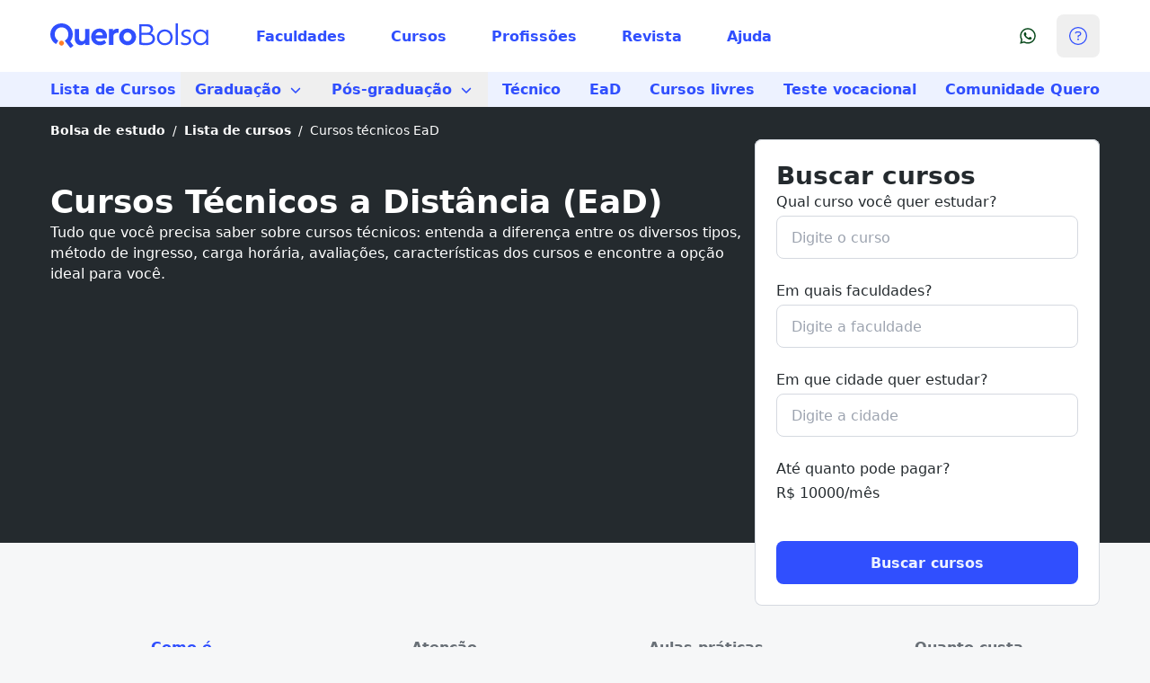

--- FILE ---
content_type: text/html;charset=utf-8
request_url: https://querobolsa.com.br/cursos-tecnicos-ead
body_size: 27866
content:
<!DOCTYPE html><html  lang="pt-BR"><head>
      <script>
        if (window.location.hash === "#_=_"){
          history.replaceState
              ? history.replaceState(null, null, window.location.href.split("#")[0])
              : window.location.hash = "";
        }
      </script>
    <meta charset="utf-8"><meta name="viewport" content="width=device-width, initial-scale=1"><title>Cursos Técnicos a Distância (EaD)</title><style>.y-header-kirby .y-header-menu-hamburger__float-card .y-header-menu-hamburger__user-avatar{display:none}</style><style>.noUi-target{align-items:center;border-radius:.125rem;display:flex;height:.25rem;position:relative;touch-action:none;-webkit-user-select:none;-moz-user-select:none;user-select:none;--tw-bg-opacity:1;background-color:rgb(185 191 199/var(--tw-bg-opacity,1))}.noUi-base,.noUi-connects,.noUi-target{width:100%}.noUi-base,.noUi-connects{height:100%}.noUi-connects{border-radius:.125rem;overflow:hidden;position:relative;z-index:0}.noUi-connects:hover{cursor:pointer}.noUi-connect{height:100%;transform-origin:0 0;width:100%;z-index:10;--tw-bg-opacity:1;background-color:rgb(48 79 254/var(--tw-bg-opacity,1))}.noUi-connect,.noUi-handle{position:absolute}.noUi-handle{border-radius:9999px;border-style:solid;border-width:2px;cursor:pointer;--tw-border-opacity:1;border-color:rgb(48 79 254/var(--tw-border-opacity,1));--tw-bg-opacity:1;backface-visibility:hidden;background-color:rgb(255 255 255/var(--tw-bg-opacity,1));outline-width:0}.noUi-horizontal .noUi-handle{height:1.5rem;right:-.75rem;top:-1rem;width:1.5rem}.noUi-state-tap .noUi-connect,.noUi-state-tap .noUi-origin{transition-duration:.3s;transition-property:all;transition-timing-function:cubic-bezier(.4,0,.2,1);transition-timing-function:cubic-bezier(0,0,.2,1)}[disabled] .noUi-connect,[disabled] .noUi-handle{--tw-border-opacity:1;border-color:rgb(159 165 173/var(--tw-border-opacity,1));--tw-bg-opacity:1;background-color:rgb(185 191 199/var(--tw-bg-opacity,1))}[disabled] .noUi-connects,[disabled] .noUi-handle,[disabled] .noUi-target{cursor:not-allowed}</style><link rel="stylesheet" href="https://qblogs-qb-prod-assets.quero.space/_nuxt/entry.BzQJlGnB.css" crossorigin><link rel="stylesheet" href="https://qblogs-qb-prod-assets.quero.space/_nuxt/the-header.DhfEVg3y.css" crossorigin><link rel="stylesheet" href="https://qblogs-qb-prod-assets.quero.space/_nuxt/_level_.22Kopt82.css" crossorigin><link rel="modulepreload" as="script" crossorigin href="https://qblogs-qb-prod-assets.quero.space/_nuxt/B9LJ3pb9.js"><link rel="modulepreload" as="script" crossorigin href="https://qblogs-qb-prod-assets.quero.space/_nuxt/6fymV-Wd.js"><link rel="modulepreload" as="script" crossorigin href="https://qblogs-qb-prod-assets.quero.space/_nuxt/DS9tUaTn.js"><link rel="modulepreload" as="script" crossorigin href="https://qblogs-qb-prod-assets.quero.space/_nuxt/CtT3Kg8t.js"><link rel="modulepreload" as="script" crossorigin href="https://qblogs-qb-prod-assets.quero.space/_nuxt/DvmNeug5.js"><link rel="modulepreload" as="script" crossorigin href="https://qblogs-qb-prod-assets.quero.space/_nuxt/DWrWvZnL.js"><link rel="modulepreload" as="script" crossorigin href="https://qblogs-qb-prod-assets.quero.space/_nuxt/BdN_u1ab.js"><link rel="modulepreload" as="script" crossorigin href="https://qblogs-qb-prod-assets.quero.space/_nuxt/DTv4sTO3.js"><link rel="modulepreload" as="script" crossorigin href="https://qblogs-qb-prod-assets.quero.space/_nuxt/Cg4HtHIC.js"><link rel="modulepreload" as="script" crossorigin href="https://qblogs-qb-prod-assets.quero.space/_nuxt/CaX0h0wM.js"><link rel="modulepreload" as="script" crossorigin href="https://qblogs-qb-prod-assets.quero.space/_nuxt/BRqsZkjf.js"><link rel="modulepreload" as="script" crossorigin href="https://qblogs-qb-prod-assets.quero.space/_nuxt/DUQQhcGx.js"><link rel="modulepreload" as="script" crossorigin href="https://qblogs-qb-prod-assets.quero.space/_nuxt/Bb9_LTjs.js"><link rel="modulepreload" as="script" crossorigin href="https://qblogs-qb-prod-assets.quero.space/_nuxt/CIPmP-hx.js"><link rel="modulepreload" as="script" crossorigin href="https://qblogs-qb-prod-assets.quero.space/_nuxt/QbAHixal.js"><link rel="modulepreload" as="script" crossorigin href="https://qblogs-qb-prod-assets.quero.space/_nuxt/GnLVTIm7.js"><link rel="modulepreload" as="script" crossorigin href="https://qblogs-qb-prod-assets.quero.space/_nuxt/CEdDUXII.js"><link rel="modulepreload" as="script" crossorigin href="https://qblogs-qb-prod-assets.quero.space/_nuxt/Bcbo77Q5.js"><link rel="modulepreload" as="script" crossorigin href="https://qblogs-qb-prod-assets.quero.space/_nuxt/C1fRN1V4.js"><link rel="modulepreload" as="script" crossorigin href="https://qblogs-qb-prod-assets.quero.space/_nuxt/CQsOBAeU.js"><link rel="modulepreload" as="script" crossorigin href="https://qblogs-qb-prod-assets.quero.space/_nuxt/Co5gQDdM.js"><link rel="modulepreload" as="script" crossorigin href="https://qblogs-qb-prod-assets.quero.space/_nuxt/DZl8CJyO.js"><link rel="modulepreload" as="script" crossorigin href="https://qblogs-qb-prod-assets.quero.space/_nuxt/C5aAyRtw.js"><link rel="modulepreload" as="script" crossorigin href="https://qblogs-qb-prod-assets.quero.space/_nuxt/ClIKcANv.js"><link rel="modulepreload" as="script" crossorigin href="https://qblogs-qb-prod-assets.quero.space/_nuxt/C5FFNBEJ.js"><link rel="preload" as="fetch" fetchpriority="low" crossorigin="anonymous" href="https://qblogs-qb-prod-assets.quero.space/_nuxt/builds/meta/82101fce-58dd-418e-985a-2a848598733e.json"><meta property="og:image" content="https://kong.quero.com/og-querobolsa.png"><meta hid="og:image:width" property="og:image:width" content="1200"><meta hid="og:image:height" property="og:image:height" content="630"><meta name="apple-mobile-web-app-title" content="Quero Bolsa"><meta name="application-name" content="Quero Bolsa"><meta name="msapplication-TileColor" content="#304ffe"><meta name="msapplication-TileImage" content="/mstile-144x144.png?v=1.0.4"><meta name="theme-color" content="#ffffff"><meta name="format-detection" content="telephone=no"><link hid="webmanifest" rel="manifest" href="/manifest.quero-pwa.json?v=1.0.4"><link rel="apple-touch-icon" sizes="180x180" href="/apple-touch-icon.png?v=1.0.4"><link rel="icon" type="image/png" sizes="32x32" href="/favicon-32x32.png?v=1.0.4"><link rel="icon" type="image/png" sizes="16x16" href="/favicon-16x16.png?v=1.0.4"><link rel="mask-icon" href="/safari-pinned-tab.svg?v=1.0.4" color="#304ffe"><link rel="shortcut icon" href="/favicon.ico?v=1.0.4"><meta name="description" content="Tudo que você precisa saber sobre cursos técnicos: entenda a diferença entre os diversos tipos, método de ingresso, carga horária, avaliações, características dos cursos e encontre a opção ideal para você."><meta property="og:title" content="Cursos Técnicos a Distância (EaD)"><meta property="og:description" content="Tudo que você precisa saber sobre cursos técnicos: entenda a diferença entre os diversos tipos, método de ingresso, carga horária, avaliações, características dos cursos e encontre a opção ideal para você."><meta property="og:url" content="/cursos-tecnicos-ead"><meta name="twitter:title" content="Cursos Técnicos a Distância (EaD)"><meta name="twitter:description" content="Tudo que você precisa saber sobre cursos técnicos: entenda a diferença entre os diversos tipos, método de ingresso, carga horária, avaliações, características dos cursos e encontre a opção ideal para você."><meta name="twitter:image" content="https://kong.quero.com/og-querobolsa.png"><meta name="twitter:card" content="summary_large_image"><script id="schema-org-breadcrumb" type="application/ld+json">{"@context":"https://schema.org","@type":"BreadcrumbList","itemListElement":[{"@type":"ListItem","position":1,"item":{"@type":"Thing","@id":"/","name":"BOLSA DE ESTUDO"}},{"@type":"ListItem","position":2,"item":{"@type":"Thing","@id":"/cursos-e-faculdades","name":"LISTA DE CURSOS"}},{"@type":"ListItem","position":3,"item":{"@type":"Thing","@id":"/cursos-tecnicos-ead","name":"CURSOS TÉCNICOS EAD"}}]}</script><link href="/favicon.png" rel="icon" type="image/png"><script type="module" src="https://qblogs-qb-prod-assets.quero.space/_nuxt/B9LJ3pb9.js" crossorigin></script></head><body  data-theme="quero-bolsa"><div id="__nuxt"><div class="flex flex-col min-h-screen"><header class="y-header" data-v-28d19fd3><div class="y-container y-header__wrapper" data-v-28d19fd3><!--[--><div class="y-header__slot y-header__slot--brand" data-v-28d19fd3><a href="/" data-v-28d19fd3><figure data-component="z-logo" class="h-8 m-0 max-w-24 lg:h-12 lg:max-w-44 block" data-v-28d19fd3><img class="h-full w-full object-contain" src="https://kong.quero.com/logotype-querobolsa.svg" alt="Logo Quero Bolsa"></figure></a></div><div class="y-header__slot y-header__slot--content" data-v-28d19fd3><!--[--><nav class="y-header-nav" data-v-d6fff8ef><ul class="y-header-nav__list" data-v-d6fff8ef><!--[--><li class="y-header-nav__menu-item" data-v-d6fff8ef><div data-v-d6fff8ef><a data-component="z-button" class="items-center justify-center border border-transparent border-solid rounded-base font-base font-semibold no-underline text-center select-none transition cursor-pointer inline-flex py-3 text-md max-h-12 min-h-12 min-w-12 text-secondary-500 hover:bg-secondary-50 px-5 y-header-nav__menu-link y-header-nav__menu-link y-header-nav__menu-link" href="/faculdades-e-universidades" data-v-d6fff8ef><!----><!----><span class=""><!--[-->Faculdades<!--]--></span></a><div class="y-header-nav__wrapper" style="display:none;" data-v-d6fff8ef><div class="y-header-nav__content" data-v-d6fff8ef><hr data-component="z-divider" class="border-0 bg-neutral-100 text-neutral-100 h-auto w-auto min-w-0.5 min-h-0.5 self-stretch m-0 shadow-[inset_0_0_0_theme(spacing[0.5])]" data-v-d6fff8ef><div class="y-container y-header-nav__container" data-v-d6fff8ef><!--[--><div class="y-header-nav__sub-menu-content" data-v-d6fff8ef><div data-v-d6fff8ef><strong data-component="z-title" class="block font-highlight font-semibold text-lg lg:text-xl y-header-nav__sub-menu-title y-header-nav__sub-menu-title" data-v-d6fff8ef><!--[-->Lista de faculdades<!--]--></strong><a data-component="z-link" class="bg-none border-none cursor-pointer font-base font-semibold p-0 transition-colors hover:underline hover:decoration-solid text-secondary-500 hover:text-secondary-700 focus:text-secondary-700 active:text-secondary-700 text-base" href="/faculdades-e-universidades" data-v-d6fff8ef><!--[-->Ver tudo<!--]--></a><div class="y-header-nav__sub-menu-groups" data-v-d6fff8ef><!--[--><div data-v-d6fff8ef><!----><ul class="y-header-nav__sub-menu-group-list" style="" id="y-header-nav__sub-menu-group-list-faculdades" data-v-d6fff8ef><!--[--><li class="y-header-nav__sub-menu-group-list-item" data-v-d6fff8ef><a data-component="z-link" class="bg-none border-none cursor-pointer font-base font-semibold p-0 transition-colors hover:underline hover:decoration-solid text-secondary-500 hover:text-secondary-700 focus:text-secondary-700 active:text-secondary-700 text-base y-header-nav__sub-menu-group-list-link y-header-nav__sub-menu-group-list-link" href="/faculdades-e-universidades#cidades" target data-v-d6fff8ef><!--[-->Faculdades na sua cidade<!--]--></a></li><li class="y-header-nav__sub-menu-group-list-item" data-v-d6fff8ef><a data-component="z-link" class="bg-none border-none cursor-pointer font-base font-semibold p-0 transition-colors hover:underline hover:decoration-solid text-secondary-500 hover:text-secondary-700 focus:text-secondary-700 active:text-secondary-700 text-base y-header-nav__sub-menu-group-list-link y-header-nav__sub-menu-group-list-link" href="/ajuda/comunidade-quero" target data-v-d6fff8ef><!--[-->Comunidade Quero<!--]--></a></li><li class="y-header-nav__sub-menu-group-list-item" data-v-d6fff8ef><a data-component="z-link" class="bg-none border-none cursor-pointer font-base font-semibold p-0 transition-colors hover:underline hover:decoration-solid text-secondary-500 hover:text-secondary-700 focus:text-secondary-700 active:text-secondary-700 text-base y-header-nav__sub-menu-group-list-link y-header-nav__sub-menu-group-list-link" href="/faculdades/portal-do-aluno" target data-v-d6fff8ef><!--[-->Portal do aluno<!--]--></a></li><!--]--></ul></div><!--]--></div></div><!----></div><!--]--></div></div></div></div></li><li class="y-header-nav__menu-item" data-v-d6fff8ef><div data-v-d6fff8ef><a data-component="z-button" class="items-center justify-center border border-transparent border-solid rounded-base font-base font-semibold no-underline text-center select-none transition cursor-pointer inline-flex py-3 text-md max-h-12 min-h-12 min-w-12 text-secondary-500 hover:bg-secondary-50 px-5 y-header-nav__menu-link y-header-nav__menu-link y-header-nav__menu-link" href="/cursos-e-faculdades" data-v-d6fff8ef><!----><!----><span class=""><!--[-->Cursos<!--]--></span></a><div class="y-header-nav__wrapper" style="display:none;" data-v-d6fff8ef><div class="y-header-nav__content" data-v-d6fff8ef><hr data-component="z-divider" class="border-0 bg-neutral-100 text-neutral-100 h-auto w-auto min-w-0.5 min-h-0.5 self-stretch m-0 shadow-[inset_0_0_0_theme(spacing[0.5])]" data-v-d6fff8ef><div class="y-container y-header-nav__container" data-v-d6fff8ef><!--[--><div class="y-header-nav__sub-menu-content" data-v-d6fff8ef><div data-v-d6fff8ef><strong data-component="z-title" class="block font-highlight font-semibold text-lg lg:text-xl y-header-nav__sub-menu-title y-header-nav__sub-menu-title" data-v-d6fff8ef><!--[-->Lista de cursos<!--]--></strong><a data-component="z-link" class="bg-none border-none cursor-pointer font-base font-semibold p-0 transition-colors hover:underline hover:decoration-solid text-secondary-500 hover:text-secondary-700 focus:text-secondary-700 active:text-secondary-700 text-base" href="/cursos-e-faculdades" data-v-d6fff8ef><!--[-->Ver tudo<!--]--></a><div class="y-header-nav__sub-menu-groups" data-v-d6fff8ef><!--[--><div data-v-d6fff8ef><strong data-component="z-caption" class="font-highlight text-xs tracking-normal no-underline uppercase inline font-semibold text-left text-neutral-600 y-header-nav__sub-menu-group-title y-header-nav__sub-menu-group-title" data-v-d6fff8ef><!--[-->Graduação<!--]--></strong><ul aria-label="Graduação" class="y-header-nav__sub-menu-group-list" style="" id="y-header-nav__sub-menu-group-list-undefined" data-v-d6fff8ef><!--[--><li class="y-header-nav__sub-menu-group-list-item" data-v-d6fff8ef><a data-component="z-link" class="bg-none border-none cursor-pointer font-base font-semibold p-0 transition-colors hover:underline hover:decoration-solid text-secondary-500 hover:text-secondary-700 focus:text-secondary-700 active:text-secondary-700 text-base y-header-nav__sub-menu-group-list-link y-header-nav__sub-menu-group-list-link" href="/graduacao" target data-v-d6fff8ef><!--[-->Cursos de graduação<!--]--></a></li><li class="y-header-nav__sub-menu-group-list-item" data-v-d6fff8ef><a data-component="z-link" class="bg-none border-none cursor-pointer font-base font-semibold p-0 transition-colors hover:underline hover:decoration-solid text-secondary-500 hover:text-secondary-700 focus:text-secondary-700 active:text-secondary-700 text-base y-header-nav__sub-menu-group-list-link y-header-nav__sub-menu-group-list-link" href="/cursos-tecnologos" target data-v-d6fff8ef><!--[-->Cursos de tecnólogo<!--]--></a></li><li class="y-header-nav__sub-menu-group-list-item" data-v-d6fff8ef><a data-component="z-link" class="bg-none border-none cursor-pointer font-base font-semibold p-0 transition-colors hover:underline hover:decoration-solid text-secondary-500 hover:text-secondary-700 focus:text-secondary-700 active:text-secondary-700 text-base y-header-nav__sub-menu-group-list-link y-header-nav__sub-menu-group-list-link" href="/bacharelado" target data-v-d6fff8ef><!--[-->Cursos de bacharelado<!--]--></a></li><li class="y-header-nav__sub-menu-group-list-item" data-v-d6fff8ef><a data-component="z-link" class="bg-none border-none cursor-pointer font-base font-semibold p-0 transition-colors hover:underline hover:decoration-solid text-secondary-500 hover:text-secondary-700 focus:text-secondary-700 active:text-secondary-700 text-base y-header-nav__sub-menu-group-list-link y-header-nav__sub-menu-group-list-link" href="/licenciatura" target data-v-d6fff8ef><!--[-->Cursos de licenciatura<!--]--></a></li><!--]--></ul></div><div data-v-d6fff8ef><strong data-component="z-caption" class="font-highlight text-xs tracking-normal no-underline uppercase inline font-semibold text-left text-neutral-600 y-header-nav__sub-menu-group-title y-header-nav__sub-menu-group-title" data-v-d6fff8ef><!--[-->Pós-graduação<!--]--></strong><ul aria-label="Pós-graduação" class="y-header-nav__sub-menu-group-list" style="" id="y-header-nav__sub-menu-group-list-undefined" data-v-d6fff8ef><!--[--><li class="y-header-nav__sub-menu-group-list-item" data-v-d6fff8ef><a data-component="z-link" class="bg-none border-none cursor-pointer font-base font-semibold p-0 transition-colors hover:underline hover:decoration-solid text-secondary-500 hover:text-secondary-700 focus:text-secondary-700 active:text-secondary-700 text-base y-header-nav__sub-menu-group-list-link y-header-nav__sub-menu-group-list-link" href="/pos-graduacao" target data-v-d6fff8ef><!--[-->Cursos de pós-graduação<!--]--></a></li><li class="y-header-nav__sub-menu-group-list-item" data-v-d6fff8ef><a data-component="z-link" class="bg-none border-none cursor-pointer font-base font-semibold p-0 transition-colors hover:underline hover:decoration-solid text-secondary-500 hover:text-secondary-700 focus:text-secondary-700 active:text-secondary-700 text-base y-header-nav__sub-menu-group-list-link y-header-nav__sub-menu-group-list-link" href="/especializacao" target data-v-d6fff8ef><!--[-->Cursos de especialização<!--]--></a></li><li class="y-header-nav__sub-menu-group-list-item" data-v-d6fff8ef><a data-component="z-link" class="bg-none border-none cursor-pointer font-base font-semibold p-0 transition-colors hover:underline hover:decoration-solid text-secondary-500 hover:text-secondary-700 focus:text-secondary-700 active:text-secondary-700 text-base y-header-nav__sub-menu-group-list-link y-header-nav__sub-menu-group-list-link" href="/mba" target data-v-d6fff8ef><!--[-->Cursos de MBA<!--]--></a></li><li class="y-header-nav__sub-menu-group-list-item" data-v-d6fff8ef><a data-component="z-link" class="bg-none border-none cursor-pointer font-base font-semibold p-0 transition-colors hover:underline hover:decoration-solid text-secondary-500 hover:text-secondary-700 focus:text-secondary-700 active:text-secondary-700 text-base y-header-nav__sub-menu-group-list-link y-header-nav__sub-menu-group-list-link" href="/pos-graduacao/ead-a-distancia" target data-v-d6fff8ef><!--[-->Pós-graduação a distância<!--]--></a></li><!--]--></ul></div><div data-v-d6fff8ef><strong data-component="z-caption" class="font-highlight text-xs tracking-normal no-underline uppercase inline font-semibold text-left text-neutral-600 y-header-nav__sub-menu-group-title y-header-nav__sub-menu-group-title" data-v-d6fff8ef><!--[-->Outras páginas<!--]--></strong><ul aria-label="Outras páginas" class="y-header-nav__sub-menu-group-list" style="" id="y-header-nav__sub-menu-group-list-undefined" data-v-d6fff8ef><!--[--><li class="y-header-nav__sub-menu-group-list-item" data-v-d6fff8ef><a data-component="z-link" class="bg-none border-none cursor-pointer font-base font-semibold p-0 transition-colors hover:underline hover:decoration-solid text-secondary-500 hover:text-secondary-700 focus:text-secondary-700 active:text-secondary-700 text-base y-header-nav__sub-menu-group-list-link y-header-nav__sub-menu-group-list-link" href="/ead-a-distancia" target data-v-d6fff8ef><!--[-->Cursos a distância<!--]--></a></li><li class="y-header-nav__sub-menu-group-list-item" data-v-d6fff8ef><a data-component="z-link" class="bg-none border-none cursor-pointer font-base font-semibold p-0 transition-colors hover:underline hover:decoration-solid text-secondary-500 hover:text-secondary-700 focus:text-secondary-700 active:text-secondary-700 text-base y-header-nav__sub-menu-group-list-link y-header-nav__sub-menu-group-list-link" href="/cursos-tecnicos" target data-v-d6fff8ef><!--[-->Cursos técnicos<!--]--></a></li><li class="y-header-nav__sub-menu-group-list-item" data-v-d6fff8ef><a data-component="z-link" class="bg-none border-none cursor-pointer font-base font-semibold p-0 transition-colors hover:underline hover:decoration-solid text-secondary-500 hover:text-secondary-700 focus:text-secondary-700 active:text-secondary-700 text-base y-header-nav__sub-menu-group-list-link y-header-nav__sub-menu-group-list-link" href="/cursos-livres" target data-v-d6fff8ef><!--[-->Cursos livres<!--]--></a></li><li class="y-header-nav__sub-menu-group-list-item" data-v-d6fff8ef><a data-component="z-link" class="bg-none border-none cursor-pointer font-base font-semibold p-0 transition-colors hover:underline hover:decoration-solid text-secondary-500 hover:text-secondary-700 focus:text-secondary-700 active:text-secondary-700 text-base y-header-nav__sub-menu-group-list-link y-header-nav__sub-menu-group-list-link" href="/cursos-gratuitos" target data-v-d6fff8ef><!--[-->Cursos gratuitos<!--]--></a></li><!--]--></ul></div><!--]--></div></div><!----></div><!--]--></div></div></div></div></li><li class="y-header-nav__menu-item" data-v-d6fff8ef><div data-v-d6fff8ef><a data-component="z-button" class="items-center justify-center border border-transparent border-solid rounded-base font-base font-semibold no-underline text-center select-none transition cursor-pointer inline-flex py-3 text-md max-h-12 min-h-12 min-w-12 text-secondary-500 hover:bg-secondary-50 px-5 y-header-nav__menu-link y-header-nav__menu-link y-header-nav__menu-link" href="/carreiras-e-profissoes/todas" data-v-d6fff8ef><!----><!----><span class=""><!--[-->Profissões<!--]--></span></a><div class="y-header-nav__wrapper" style="display:none;" data-v-d6fff8ef><div class="y-header-nav__content" data-v-d6fff8ef><hr data-component="z-divider" class="border-0 bg-neutral-100 text-neutral-100 h-auto w-auto min-w-0.5 min-h-0.5 self-stretch m-0 shadow-[inset_0_0_0_theme(spacing[0.5])]" data-v-d6fff8ef><div class="y-container y-header-nav__container" data-v-d6fff8ef><!--[--><div class="y-header-nav__sub-menu-content" data-v-d6fff8ef><div data-v-d6fff8ef><strong data-component="z-title" class="block font-highlight font-semibold text-lg lg:text-xl y-header-nav__sub-menu-title y-header-nav__sub-menu-title" data-v-d6fff8ef><!--[-->Lista de profissões<!--]--></strong><a data-component="z-link" class="bg-none border-none cursor-pointer font-base font-semibold p-0 transition-colors hover:underline hover:decoration-solid text-secondary-500 hover:text-secondary-700 focus:text-secondary-700 active:text-secondary-700 text-base" href="/carreiras-e-profissoes/todas" data-v-d6fff8ef><!--[-->Ver tudo<!--]--></a><div class="y-header-nav__sub-menu-groups" data-v-d6fff8ef><!--[--><div data-v-d6fff8ef><!----><ul class="y-header-nav__sub-menu-group-list" style="" id="y-header-nav__sub-menu-group-list-profissões" data-v-d6fff8ef><!--[--><li class="y-header-nav__sub-menu-group-list-item" data-v-d6fff8ef><a data-component="z-link" class="bg-none border-none cursor-pointer font-base font-semibold p-0 transition-colors hover:underline hover:decoration-solid text-secondary-500 hover:text-secondary-700 focus:text-secondary-700 active:text-secondary-700 text-base y-header-nav__sub-menu-group-list-link y-header-nav__sub-menu-group-list-link" href="/guia-de-profissoes-e-salarios" target data-v-d6fff8ef><!--[-->Salários na sua região<!--]--></a></li><li class="y-header-nav__sub-menu-group-list-item" data-v-d6fff8ef><a data-component="z-link" class="bg-none border-none cursor-pointer font-base font-semibold p-0 transition-colors hover:underline hover:decoration-solid text-secondary-500 hover:text-secondary-700 focus:text-secondary-700 active:text-secondary-700 text-base y-header-nav__sub-menu-group-list-link y-header-nav__sub-menu-group-list-link" href="/teste-vocacional-gratis" target data-v-d6fff8ef><!--[-->Teste vocacional<!--]--></a></li><!--]--></ul></div><!--]--></div></div><!----></div><!--]--></div></div></div></div></li><li class="y-header-nav__menu-item" data-v-d6fff8ef><div data-v-d6fff8ef><a data-component="z-button" class="items-center justify-center border border-transparent border-solid rounded-base font-base font-semibold no-underline text-center select-none transition cursor-pointer inline-flex py-3 text-md max-h-12 min-h-12 min-w-12 text-secondary-500 hover:bg-secondary-50 px-5 y-header-nav__menu-link y-header-nav__menu-link y-header-nav__menu-link" href="/revista" data-v-d6fff8ef><!----><!----><span class=""><!--[-->Revista<!--]--></span></a><div class="y-header-nav__wrapper" style="display:none;" data-v-d6fff8ef><div class="y-header-nav__content" data-v-d6fff8ef><hr data-component="z-divider" class="border-0 bg-neutral-100 text-neutral-100 h-auto w-auto min-w-0.5 min-h-0.5 self-stretch m-0 shadow-[inset_0_0_0_theme(spacing[0.5])]" data-v-d6fff8ef><div class="y-container y-header-nav__container" data-v-d6fff8ef><!--[--><div class="y-header-nav__sub-menu-content" data-v-d6fff8ef><div data-v-d6fff8ef><strong data-component="z-title" class="block font-highlight font-semibold text-lg lg:text-xl y-header-nav__sub-menu-title y-header-nav__sub-menu-title" data-v-d6fff8ef><!--[-->Revista Quero<!--]--></strong><a data-component="z-link" class="bg-none border-none cursor-pointer font-base font-semibold p-0 transition-colors hover:underline hover:decoration-solid text-secondary-500 hover:text-secondary-700 focus:text-secondary-700 active:text-secondary-700 text-base" href="/revista" data-v-d6fff8ef><!--[-->Ver tudo<!--]--></a><div class="y-header-nav__sub-menu-groups" data-v-d6fff8ef><!--[--><div data-v-d6fff8ef><!----><ul class="y-header-nav__sub-menu-group-list" style="--items-per-column: 5" id="y-header-nav__sub-menu-group-list-revista" data-v-d6fff8ef><!--[--><li class="y-header-nav__sub-menu-group-list-item" data-v-d6fff8ef><a data-component="z-link" class="bg-none border-none cursor-pointer font-base font-semibold p-0 transition-colors hover:underline hover:decoration-solid text-secondary-500 hover:text-secondary-700 focus:text-secondary-700 active:text-secondary-700 text-base y-header-nav__sub-menu-group-list-link y-header-nav__sub-menu-group-list-link" href="/revista/assunto/vestibular-e-enem" target data-v-d6fff8ef><!--[-->Vestibular e Enem<!--]--></a></li><li class="y-header-nav__sub-menu-group-list-item" data-v-d6fff8ef><a data-component="z-link" class="bg-none border-none cursor-pointer font-base font-semibold p-0 transition-colors hover:underline hover:decoration-solid text-secondary-500 hover:text-secondary-700 focus:text-secondary-700 active:text-secondary-700 text-base y-header-nav__sub-menu-group-list-link y-header-nav__sub-menu-group-list-link" href="/revista/assunto/dicas-e-curiosidades" target data-v-d6fff8ef><!--[-->Dicas e curiosidades<!--]--></a></li><li class="y-header-nav__sub-menu-group-list-item" data-v-d6fff8ef><a data-component="z-link" class="bg-none border-none cursor-pointer font-base font-semibold p-0 transition-colors hover:underline hover:decoration-solid text-secondary-500 hover:text-secondary-700 focus:text-secondary-700 active:text-secondary-700 text-base y-header-nav__sub-menu-group-list-link y-header-nav__sub-menu-group-list-link" href="/revista/assunto/profissoes" target data-v-d6fff8ef><!--[-->Profissões<!--]--></a></li><li class="y-header-nav__sub-menu-group-list-item" data-v-d6fff8ef><a data-component="z-link" class="bg-none border-none cursor-pointer font-base font-semibold p-0 transition-colors hover:underline hover:decoration-solid text-secondary-500 hover:text-secondary-700 focus:text-secondary-700 active:text-secondary-700 text-base y-header-nav__sub-menu-group-list-link y-header-nav__sub-menu-group-list-link" href="/revista/assunto/pos-graduacao" target data-v-d6fff8ef><!--[-->Pós-graduação<!--]--></a></li><li class="y-header-nav__sub-menu-group-list-item" data-v-d6fff8ef><a data-component="z-link" class="bg-none border-none cursor-pointer font-base font-semibold p-0 transition-colors hover:underline hover:decoration-solid text-secondary-500 hover:text-secondary-700 focus:text-secondary-700 active:text-secondary-700 text-base y-header-nav__sub-menu-group-list-link y-header-nav__sub-menu-group-list-link" href="/revista/assunto/idiomas" target data-v-d6fff8ef><!--[-->Idiomas<!--]--></a></li><li class="y-header-nav__sub-menu-group-list-item" data-v-d6fff8ef><a data-component="z-link" class="bg-none border-none cursor-pointer font-base font-semibold p-0 transition-colors hover:underline hover:decoration-solid text-secondary-500 hover:text-secondary-700 focus:text-secondary-700 active:text-secondary-700 text-base y-header-nav__sub-menu-group-list-link y-header-nav__sub-menu-group-list-link" href="/revista/assunto/cursos-tecnicos" target data-v-d6fff8ef><!--[-->Cursos técnicos<!--]--></a></li><li class="y-header-nav__sub-menu-group-list-item" data-v-d6fff8ef><a data-component="z-link" class="bg-none border-none cursor-pointer font-base font-semibold p-0 transition-colors hover:underline hover:decoration-solid text-secondary-500 hover:text-secondary-700 focus:text-secondary-700 active:text-secondary-700 text-base y-header-nav__sub-menu-group-list-link y-header-nav__sub-menu-group-list-link" href="/revista/assunto/ensino-basico" target data-v-d6fff8ef><!--[-->Ensino básico<!--]--></a></li><li class="y-header-nav__sub-menu-group-list-item" data-v-d6fff8ef><a data-component="z-link" class="bg-none border-none cursor-pointer font-base font-semibold p-0 transition-colors hover:underline hover:decoration-solid text-secondary-500 hover:text-secondary-700 focus:text-secondary-700 active:text-secondary-700 text-base y-header-nav__sub-menu-group-list-link y-header-nav__sub-menu-group-list-link" href="/revista/assunto/universidades" target data-v-d6fff8ef><!--[-->Universidades<!--]--></a></li><li class="y-header-nav__sub-menu-group-list-item" data-v-d6fff8ef><a data-component="z-link" class="bg-none border-none cursor-pointer font-base font-semibold p-0 transition-colors hover:underline hover:decoration-solid text-secondary-500 hover:text-secondary-700 focus:text-secondary-700 active:text-secondary-700 text-base y-header-nav__sub-menu-group-list-link y-header-nav__sub-menu-group-list-link" href="/revista/assunto/especiais" target data-v-d6fff8ef><!--[-->Especiais<!--]--></a></li><!--]--></ul></div><!--]--></div></div><!----></div><!--]--></div></div></div></div></li><li class="y-header-nav__menu-item" data-v-d6fff8ef><div data-v-d6fff8ef><a data-component="z-button" class="items-center justify-center border border-transparent border-solid rounded-base font-base font-semibold no-underline text-center select-none transition cursor-pointer inline-flex py-3 text-md max-h-12 min-h-12 min-w-12 text-secondary-500 hover:bg-secondary-50 px-5 y-header-nav__menu-link y-header-nav__menu-link y-header-nav__menu-link" href="/central-de-ajuda" data-v-d6fff8ef><!----><!----><span class=""><!--[-->Ajuda<!--]--></span></a><div class="y-header-nav__wrapper" style="display:none;" data-v-d6fff8ef><div class="y-header-nav__content" data-v-d6fff8ef><hr data-component="z-divider" class="border-0 bg-neutral-100 text-neutral-100 h-auto w-auto min-w-0.5 min-h-0.5 self-stretch m-0 shadow-[inset_0_0_0_theme(spacing[0.5])]" data-v-d6fff8ef><div class="y-container y-header-nav__container" data-v-d6fff8ef><!--[--><div class="y-header-nav__sub-menu-content" data-v-d6fff8ef><div data-v-d6fff8ef><strong data-component="z-title" class="block font-highlight font-semibold text-lg lg:text-xl y-header-nav__sub-menu-title y-header-nav__sub-menu-title" data-v-d6fff8ef><!--[-->Central de ajuda<!--]--></strong><a data-component="z-link" class="bg-none border-none cursor-pointer font-base font-semibold p-0 transition-colors hover:underline hover:decoration-solid text-secondary-500 hover:text-secondary-700 focus:text-secondary-700 active:text-secondary-700 text-base" href="/central-de-ajuda" data-v-d6fff8ef><!--[-->Ver tudo<!--]--></a><div class="y-header-nav__sub-menu-groups" data-v-d6fff8ef><!--[--><div data-v-d6fff8ef><!----><ul class="y-header-nav__sub-menu-group-list" style="--items-per-column: 3" id="y-header-nav__sub-menu-group-list-ajuda" data-v-d6fff8ef><!--[--><li class="y-header-nav__sub-menu-group-list-item" data-v-d6fff8ef><a data-component="z-link" class="bg-none border-none cursor-pointer font-base font-semibold p-0 transition-colors hover:underline hover:decoration-solid text-secondary-500 hover:text-secondary-700 focus:text-secondary-700 active:text-secondary-700 text-base y-header-nav__sub-menu-group-list-link y-header-nav__sub-menu-group-list-link" href="/central-de-ajuda/sobre-o-querobolsa" target data-v-d6fff8ef><!--[-->Sobre o Quero Bolsa<!--]--></a></li><li class="y-header-nav__sub-menu-group-list-item" data-v-d6fff8ef><a data-component="z-link" class="bg-none border-none cursor-pointer font-base font-semibold p-0 transition-colors hover:underline hover:decoration-solid text-secondary-500 hover:text-secondary-700 focus:text-secondary-700 active:text-secondary-700 text-base y-header-nav__sub-menu-group-list-link y-header-nav__sub-menu-group-list-link" href="/central-de-ajuda/primeiros-passos" target data-v-d6fff8ef><!--[-->Primeiros passos<!--]--></a></li><li class="y-header-nav__sub-menu-group-list-item" data-v-d6fff8ef><a data-component="z-link" class="bg-none border-none cursor-pointer font-base font-semibold p-0 transition-colors hover:underline hover:decoration-solid text-secondary-500 hover:text-secondary-700 focus:text-secondary-700 active:text-secondary-700 text-base y-header-nav__sub-menu-group-list-link y-header-nav__sub-menu-group-list-link" href="/central-de-ajuda/reembolso-e-cancelamento" target data-v-d6fff8ef><!--[-->Reembolso e cancelamento<!--]--></a></li><li class="y-header-nav__sub-menu-group-list-item" data-v-d6fff8ef><a data-component="z-link" class="bg-none border-none cursor-pointer font-base font-semibold p-0 transition-colors hover:underline hover:decoration-solid text-secondary-500 hover:text-secondary-700 focus:text-secondary-700 active:text-secondary-700 text-base y-header-nav__sub-menu-group-list-link y-header-nav__sub-menu-group-list-link" href="/central-de-ajuda/financeiro-e-regras" target data-v-d6fff8ef><!--[-->Financeiro e regras<!--]--></a></li><li class="y-header-nav__sub-menu-group-list-item" data-v-d6fff8ef><a data-component="z-link" class="bg-none border-none cursor-pointer font-base font-semibold p-0 transition-colors hover:underline hover:decoration-solid text-secondary-500 hover:text-secondary-700 focus:text-secondary-700 active:text-secondary-700 text-base y-header-nav__sub-menu-group-list-link y-header-nav__sub-menu-group-list-link" href="/central-de-ajuda/atendimento-e-suporte" target data-v-d6fff8ef><!--[-->Atendimento e suporte<!--]--></a></li><li class="y-header-nav__sub-menu-group-list-item" data-v-d6fff8ef><a data-component="z-link" class="bg-none border-none cursor-pointer font-base font-semibold p-0 transition-colors hover:underline hover:decoration-solid text-secondary-500 hover:text-secondary-700 focus:text-secondary-700 active:text-secondary-700 text-base y-header-nav__sub-menu-group-list-link y-header-nav__sub-menu-group-list-link" href="/central-de-ajuda/matricula-e-validacao" target data-v-d6fff8ef><!--[-->Matrícula e validação<!--]--></a></li><!--]--></ul></div><!--]--></div></div><!----></div><!--]--></div></div></div></div></li><!--]--></ul></nav><!--]--></div><div class="y-header__slot y-header__slot--action-list" data-v-28d19fd3><!--[--><span data-component="z-tooltip" class="group inline-block relative cursor-pointer y-header-whatsapp-tooltip y-header-whatsapp-tooltip" data-v-e13ff52e><span data-component="z-text" class="font-base no-underline font-normal text-left text-base"><!--[--><!--[--><a data-component="z-button" class="items-center justify-center border border-transparent border-solid rounded-base font-base font-semibold no-underline text-center select-none transition cursor-pointer inline-flex text-md max-h-12 min-h-12 min-w-12 text-secondary-500 hover:bg-secondary-50 px-0 py-0" target="_blank" rel="noopener nofollow noreferrer external" href="https://api.whatsapp.com/send?phone=558001232222" data-v-e13ff52e><!----><!--[--><span data-component="z-icon" class="inline-flex items-center justify-center align-text-bottom text-lg size-7 text-green-700" data-v-e13ff52e><svg class="svg-inline--fa fa-whatsapp max-w-full text-lg size-5" style="" aria-hidden="true" focusable="false" data-prefix="fab" data-icon="whatsapp" role="img" xmlns="http://www.w3.org/2000/svg" viewBox="0 0 448 512"><path class="" style="" fill="currentColor" d="M380.9 97.1C339 55.1 283.2 32 223.9 32c-122.4 0-222 99.6-222 222 0 39.1 10.2 77.3 29.6 111L0 480l117.7-30.9c32.4 17.7 68.9 27 106.1 27h.1c122.3 0 224.1-99.6 224.1-222 0-59.3-25.2-115-67.1-157zm-157 341.6c-33.2 0-65.7-8.9-94-25.7l-6.7-4-69.8 18.3L72 359.2l-4.4-7c-18.5-29.4-28.2-63.3-28.2-98.2 0-101.7 82.8-184.5 184.6-184.5 49.3 0 95.6 19.2 130.4 54.1 34.8 34.9 56.2 81.2 56.1 130.5 0 101.8-84.9 184.6-186.6 184.6zm101.2-138.2c-5.5-2.8-32.8-16.2-37.9-18-5.1-1.9-8.8-2.8-12.5 2.8-3.7 5.6-14.3 18-17.6 21.8-3.2 3.7-6.5 4.2-12 1.4-32.6-16.3-54-29.1-75.5-66-5.7-9.8 5.7-9.1 16.3-30.3 1.8-3.7.9-6.9-.5-9.7-1.4-2.8-12.5-30.1-17.1-41.2-4.5-10.8-9.1-9.3-12.5-9.5-3.2-.2-6.9-.2-10.6-.2-3.7 0-9.7 1.4-14.8 6.9-5.1 5.6-19.4 19-19.4 46.3 0 27.3 19.9 53.7 22.6 57.4 2.8 3.7 39.1 59.7 94.8 83.8 35.2 15.2 49 16.5 66.6 13.9 10.7-1.6 32.8-13.4 37.4-26.4 4.6-13 4.6-24.1 3.2-26.4-1.3-2.5-5-3.9-10.5-6.6z"></path></svg></span><!--]--><!----></a><!--]--><!--]--></span><span class="hidden group-hover:block absolute bg-neutral-800 shadow-lg font-base font-normal text-sm text-center text-white p-4 min-w-40 z-10 top-1/2 -translate-y-1/2 right-full mr-3"><span data-component="z-icon" class="inline-flex items-center justify-center align-text-bottom text-base size-5 text-neutral-800 absolute top-1/2 -translate-y-1/2 right-0 rotate-90 translate-x-1/2 text-neutral-800 absolute top-1/2 -translate-y-1/2 right-0 rotate-90 translate-x-1/2"><svg class="svg-inline--fa fa-triangle max-w-full text-base size-4" style="" aria-hidden="true" focusable="false" data-prefix="fas" data-icon="triangle" role="img" xmlns="http://www.w3.org/2000/svg" viewBox="0 0 512 512"><path class="" style="" fill="currentColor" d="M290.5 51.8C283.3 39.5 270.2 32 256 32s-27.3 7.5-34.5 19.8l-216 368c-7.3 12.4-7.3 27.7-.2 40.1S25.7 480 40 480l432 0c14.3 0 27.6-7.7 34.7-20.1s7-27.8-.2-40.1l-216-368z"></path></svg></span><span data-component="z-text" class="font-base no-underline font-normal text-left text-base"><!--[--><!--[--><p data-component="z-text" class="font-base no-underline font-normal text-center text-base y-header-whatsapp-tooltip__text y-header-whatsapp-tooltip__text" data-v-e13ff52e><!--[--> Fale com a gente <!--]--></p><!--]--><!--]--></span></span></span><div data-component="z-popover" class="inline-block y-header-popover-help p-0 ml-2 y-header-popover-help p-0 ml-2" tabindex="-1" data-v-95180089><div class="cursor-pointer" tabindex="0"><!--[--><button data-component="z-button" class="items-center justify-center border border-transparent border-solid rounded-base font-base font-semibold no-underline text-center select-none transition cursor-pointer inline-flex text-md max-h-12 min-h-12 min-w-12 text-secondary-500 hover:bg-secondary-50 px-0 py-0" aria-label="Dúvidas sobre o Quero Bolsa?" data-v-95180089><!----><!--[--><span data-component="z-icon" class="inline-flex items-center justify-center align-text-bottom text-lg size-7 text-secondary-500 hover:text-secondary-700" data-v-95180089><svg class="svg-inline--fa fa-circle-question max-w-full text-lg size-5" style="" aria-hidden="true" focusable="false" data-prefix="fal" data-icon="circle-question" role="img" xmlns="http://www.w3.org/2000/svg" viewBox="0 0 512 512"><path class="" style="" fill="currentColor" d="M480 256A224 224 0 1 0 32 256a224 224 0 1 0 448 0zM0 256a256 256 0 1 1 512 0A256 256 0 1 1 0 256zm168.7-86.2c6.5-24.6 28.7-41.8 54.2-41.8l57.1 0c35.5 0 64 29 64 64.3c0 24-13.4 46.2-34.9 57.2L272 268.3l0 19.7c0 8.8-7.2 16-16 16s-16-7.2-16-16l0-29.5c0-6 3.4-11.5 8.7-14.3l45.8-23.4c10.7-5.4 17.5-16.6 17.5-28.7c0-17.8-14.4-32.3-32-32.3l-57.1 0c-10.9 0-20.5 7.4-23.2 17.9l-.2 .7c-2.2 8.5-11 13.7-19.5 11.4s-13.7-11-11.4-19.5l.2-.7zM232 352a24 24 0 1 1 48 0 24 24 0 1 1 -48 0z"></path></svg></span><!--]--><!----></button><!--]--></div><div tabindex="-1" class="absolute bg-white font-base hidden min-w-40 mt-4 p-4 text-base text-center z-[5000] shadow-[inset_0_0_0_1px_theme(colors.neutral.100),0_12px_24px_-12px_color-mix(in_oklab,theme(colors.neutral.900)_24%,transparent)] before:!border-b-white left-auto right-0 before:left-auto before:right-2"><!--[--><div class="y-header-popover-help__content" data-v-95180089><div class="p-0" data-v-95180089><strong data-component="z-title" class="block font-highlight font-semibold text-left text-neutral-900 text-lg lg:text-xl y-header-popover-help__title y-header-popover-help__title" data-v-95180089><!--[-->Como funciona<!--]--></strong><ol class="y-header-popover-help__list" data-v-95180089><!--[--><li class="y-header-popover-help__item" data-v-95180089><span data-component="z-icon" class="inline-flex items-center justify-center align-text-bottom text-base size-5 y-header-popover-help__item-icon y-header-popover-help__item-icon" data-v-95180089><svg class="svg-inline--fa fa-magnifying-glass max-w-full text-base size-4" style="" aria-hidden="true" focusable="false" data-prefix="fal" data-icon="magnifying-glass" role="img" xmlns="http://www.w3.org/2000/svg" viewBox="0 0 512 512"><path class="" style="" fill="currentColor" d="M384 208A176 176 0 1 0 32 208a176 176 0 1 0 352 0zM343.3 366C307 397.2 259.7 416 208 416C93.1 416 0 322.9 0 208S93.1 0 208 0S416 93.1 416 208c0 51.7-18.8 99-50 135.3L507.3 484.7c6.2 6.2 6.2 16.4 0 22.6s-16.4 6.2-22.6 0L343.3 366z"></path></svg></span><strong data-component="z-title" class="block font-highlight font-semibold text-neutral-900 text-base y-header-popover-help__item-title y-header-popover-help__item-title" data-v-95180089><!--[-->Busque sua bolsa<!--]--></strong><p data-component="z-text" class="font-base no-underline font-normal text-left text-neutral-900 text-sm y-header-popover-help__item-description y-header-popover-help__item-description" data-v-95180089><!--[-->Escolha um curso e encontre a melhor opção pra você.<!--]--></p><hr data-component="z-divider" class="border-0 bg-neutral-100 text-neutral-100 h-auto w-auto min-w-0.5 min-h-0.5 self-stretch m-0 shadow-[inset_0_0_0_theme(spacing[0.5])] y-header-popover-help__item-divider y-header-popover-help__item-divider" data-v-95180089></li><li class="y-header-popover-help__item" data-v-95180089><span data-component="z-icon" class="inline-flex items-center justify-center align-text-bottom text-base size-5 y-header-popover-help__item-icon y-header-popover-help__item-icon" data-v-95180089><svg class="svg-inline--fa fa-check max-w-full text-base size-4" style="" aria-hidden="true" focusable="false" data-prefix="fal" data-icon="check" role="img" xmlns="http://www.w3.org/2000/svg" viewBox="0 0 448 512"><path class="" style="" fill="currentColor" d="M443.3 100.7c6.2 6.2 6.2 16.4 0 22.6l-272 272c-6.2 6.2-16.4 6.2-22.6 0l-144-144c-6.2-6.2-6.2-16.4 0-22.6s16.4-6.2 22.6 0L160 361.4 420.7 100.7c6.2-6.2 16.4-6.2 22.6 0z"></path></svg></span><strong data-component="z-title" class="block font-highlight font-semibold text-neutral-900 text-base y-header-popover-help__item-title y-header-popover-help__item-title" data-v-95180089><!--[-->Garanta sua bolsa<!--]--></strong><p data-component="z-text" class="font-base no-underline font-normal text-left text-neutral-900 text-sm y-header-popover-help__item-description y-header-popover-help__item-description" data-v-95180089><!--[-->Faça a sua adesão e siga os passos para o processo seletivo.<!--]--></p><hr data-component="z-divider" class="border-0 bg-neutral-100 text-neutral-100 h-auto w-auto min-w-0.5 min-h-0.5 self-stretch m-0 shadow-[inset_0_0_0_theme(spacing[0.5])] y-header-popover-help__item-divider y-header-popover-help__item-divider" data-v-95180089></li><li class="y-header-popover-help__item" data-v-95180089><span data-component="z-icon" class="inline-flex items-center justify-center align-text-bottom text-base size-5 y-header-popover-help__item-icon y-header-popover-help__item-icon" data-v-95180089><svg class="svg-inline--fa fa-user-graduate max-w-full text-base size-4" style="" aria-hidden="true" focusable="false" data-prefix="fal" data-icon="user-graduate" role="img" xmlns="http://www.w3.org/2000/svg" viewBox="0 0 448 512"><path class="" style="" fill="currentColor" d="M228.7 .7c-3.1-.9-6.3-.9-9.4 0l-208 64C4.6 66.8 0 73 0 80s4.6 13.2 11.3 15.3L32 101.7l0 71.7L.8 266.9C-.8 271.8 0 277.2 3 281.4s7.8 6.6 13 6.6l64 0c5.1 0 10-2.5 13-6.6s3.8-9.5 2.2-14.4L64 173.4l0-61.9 155.3 47.8c3.1 .9 6.3 .9 9.4 0l208-64C443.4 93.2 448 87 448 80s-4.6-13.2-11.3-15.3l-208-64zM224 127.3L70.4 80 224 32.7 377.6 80 224 127.3zM188.1 439.8c19.1 21.5 52.7 21.5 71.8 0l71.1-80c49.2 18 84.4 65 85 120.2L32 480c.5-55.2 35.7-102.3 85-120.2l71.1 80zM109.6 328.4C45.9 350 0 410.3 0 481.3c0 17 13.8 30.7 30.7 30.7l386.6 0c17 0 30.7-13.8 30.7-30.7c0-71-45.9-131.3-109.6-152.8c-10.9-3.7-22.7 .4-30.3 9L236 418.5c-6.4 7.2-17.6 7.2-23.9 0l-72.1-81.1c-7.6-8.6-19.4-12.7-30.3-9zM48 226.6L57.8 256l-19.6 0L48 226.6zm48-71.8L96 176c0 70.7 57.3 128 128 128s128-57.3 128-128l0-21.2-32 9.8 0 11.3c0 53-43 96-96 96s-96-43-96-96l0-11.3-32-9.8z"></path></svg></span><strong data-component="z-title" class="block font-highlight font-semibold text-neutral-900 text-base y-header-popover-help__item-title y-header-popover-help__item-title" data-v-95180089><!--[-->Estude pagando menos<!--]--></strong><p data-component="z-text" class="font-base no-underline font-normal text-left text-neutral-900 text-sm y-header-popover-help__item-description y-header-popover-help__item-description" data-v-95180089><!--[-->Aí é só realizar a matrícula e mandar ver nos estudos.<!--]--></p><!----></li><!--]--></ol></div><hr data-component="z-divider" class="border-0 bg-neutral-100 text-neutral-100 h-auto w-auto min-w-0.5 min-h-0.5 self-stretch m-0 shadow-[inset_0_0_0_theme(spacing[0.5])] my-4 my-4" data-v-95180089><!--[--><div class="y-header-contact__footer" data-v-223910db><div class="y-header-contact__footer-item" data-v-223910db><img class="y-header-contact__footer-icon" src="https://kong.quero.com/logo-help-color.svg" alt="Central de Ajuda" data-v-223910db><span data-component="z-text" class="font-base no-underline font-normal text-left text-neutral-600 text-sm y-header-contact__footer-text y-header-contact__footer-text" data-v-223910db><!--[--> Dúvidas? Acesse nossa <!--]--></span><a data-component="z-link" class="bg-none border-none cursor-pointer font-base font-semibold p-0 transition-colors hover:underline hover:decoration-solid text-secondary-500 hover:text-secondary-700 focus:text-secondary-700 active:text-secondary-700 text-base y-header-contact__footer-link y-header-contact__footer-link" href="/central-de-ajuda" data-v-223910db><!--[--> Central de ajuda <!--]--></a></div><div class="y-header-contact__footer-item y-header-contact__footer-item--whatsapp y-header-contact-whatsapp-link" data-v-223910db><span data-component="z-icon" class="inline-flex items-center justify-center align-text-bottom text-lg size-7 text-green-700 y-header-contact__footer-whatsapp-icon y-header-contact__footer-whatsapp-icon" data-v-223910db><svg class="svg-inline--fa fa-whatsapp max-w-full text-lg size-5" style="" aria-hidden="true" focusable="false" data-prefix="fab" data-icon="whatsapp" role="img" xmlns="http://www.w3.org/2000/svg" viewBox="0 0 448 512"><path class="" style="" fill="currentColor" d="M380.9 97.1C339 55.1 283.2 32 223.9 32c-122.4 0-222 99.6-222 222 0 39.1 10.2 77.3 29.6 111L0 480l117.7-30.9c32.4 17.7 68.9 27 106.1 27h.1c122.3 0 224.1-99.6 224.1-222 0-59.3-25.2-115-67.1-157zm-157 341.6c-33.2 0-65.7-8.9-94-25.7l-6.7-4-69.8 18.3L72 359.2l-4.4-7c-18.5-29.4-28.2-63.3-28.2-98.2 0-101.7 82.8-184.5 184.6-184.5 49.3 0 95.6 19.2 130.4 54.1 34.8 34.9 56.2 81.2 56.1 130.5 0 101.8-84.9 184.6-186.6 184.6zm101.2-138.2c-5.5-2.8-32.8-16.2-37.9-18-5.1-1.9-8.8-2.8-12.5 2.8-3.7 5.6-14.3 18-17.6 21.8-3.2 3.7-6.5 4.2-12 1.4-32.6-16.3-54-29.1-75.5-66-5.7-9.8 5.7-9.1 16.3-30.3 1.8-3.7.9-6.9-.5-9.7-1.4-2.8-12.5-30.1-17.1-41.2-4.5-10.8-9.1-9.3-12.5-9.5-3.2-.2-6.9-.2-10.6-.2-3.7 0-9.7 1.4-14.8 6.9-5.1 5.6-19.4 19-19.4 46.3 0 27.3 19.9 53.7 22.6 57.4 2.8 3.7 39.1 59.7 94.8 83.8 35.2 15.2 49 16.5 66.6 13.9 10.7-1.6 32.8-13.4 37.4-26.4 4.6-13 4.6-24.1 3.2-26.4-1.3-2.5-5-3.9-10.5-6.6z"></path></svg></span><span data-component="z-text" class="font-base no-underline font-normal text-neutral-600 text-sm y-header-contact__footer-text y-header-contact__footer-text" data-v-223910db><!--[--> Fale com a gente no <!--]--></span><a data-component="z-link" class="bg-none border-none cursor-pointer font-base font-semibold p-0 transition-colors hover:underline hover:decoration-solid text-secondary-500 hover:text-secondary-700 focus:text-secondary-700 active:text-secondary-700 text-base y-header-contact__footer-link y-header-contact__footer-link" href="https://api.whatsapp.com/send?phone=558001232222" data-v-223910db><!--[--> WhatsApp <!--]--></a></div></div><!--]--></div><!--]--></div><!----></div><div class="y-header-menu-hamburger ml-2 y-header-kirby" data-v-529b4bcb><button data-component="z-button" class="items-center justify-center border border-transparent border-solid rounded-base font-base font-semibold no-underline text-center select-none transition cursor-pointer inline-flex text-md max-h-12 min-h-12 min-w-12 text-secondary-500 hover:bg-secondary-50 px-0 py-0" aria-label="menu" data-v-529b4bcb><!----><!--[--><span data-component="z-icon" class="inline-flex items-center justify-center align-text-bottom text-lg size-7" data-v-529b4bcb><svg class="svg-inline--fa fa-bars max-w-full text-lg size-5" style="" aria-hidden="true" focusable="false" data-prefix="fal" data-icon="bars" role="img" xmlns="http://www.w3.org/2000/svg" viewBox="0 0 448 512"><path class="" style="" fill="currentColor" d="M0 80c0-8.8 7.2-16 16-16l416 0c8.8 0 16 7.2 16 16s-7.2 16-16 16L16 96C7.2 96 0 88.8 0 80zM0 240c0-8.8 7.2-16 16-16l416 0c8.8 0 16 7.2 16 16s-7.2 16-16 16L16 256c-8.8 0-16-7.2-16-16zM448 400c0 8.8-7.2 16-16 16L16 416c-8.8 0-16-7.2-16-16s7.2-16 16-16l416 0c8.8 0 16 7.2 16 16z"></path></svg></span><!--]--><!----></button><div class="y-header-menu-hamburger__float-card" style="display:none;" data-v-529b4bcb data-v-529b4bcb><div class="y-header-menu-hamburger__float-card-top-bar" data-v-529b4bcb><div class="y-header-menu-hamburger__float-card-logo" data-v-529b4bcb><a href="/" data-v-529b4bcb><figure data-component="z-logo" class="h-8 m-0 max-w-24 lg:h-12 lg:max-w-44 block" data-v-529b4bcb><img class="h-full w-full object-contain" src="https://kong.quero.com/logotype-querobolsa.svg" alt="Logo Quero Bolsa"></figure></a></div><button data-component="z-button" class="items-center justify-center border border-transparent border-solid rounded-base font-base font-semibold no-underline text-center select-none transition cursor-pointer inline-flex text-md max-h-12 min-h-12 min-w-12 text-secondary-500 hover:bg-secondary-50 px-0 py-0" data-v-529b4bcb><!----><!--[--><span data-component="z-icon" class="inline-flex items-center justify-center align-text-bottom text-lg size-7" data-v-529b4bcb><svg class="svg-inline--fa fa-xmark max-w-full text-lg size-5" style="" aria-hidden="true" focusable="false" data-prefix="fal" data-icon="xmark" role="img" xmlns="http://www.w3.org/2000/svg" viewBox="0 0 384 512"><path class="" style="" fill="currentColor" d="M324.5 411.1c6.2 6.2 16.4 6.2 22.6 0s6.2-16.4 0-22.6L214.6 256 347.1 123.5c6.2-6.2 6.2-16.4 0-22.6s-16.4-6.2-22.6 0L192 233.4 59.6 100.9c-6.2-6.2-16.4-6.2-22.6 0s-6.2 16.4 0 22.6L169.4 256 36.9 388.5c-6.2 6.2-6.2 16.4 0 22.6s16.4 6.2 22.6 0L192 278.6 324.5 411.1z"></path></svg></span><!--]--><!----></button></div><div class="y-header-menu-hamburger__user-avatar" data-v-529b4bcb><div class="y-header-user-avatar__mobile-header" data-v-01836deb data-v-529b4bcb><span data-component="z-icon" class="inline-flex items-center justify-center align-text-bottom text-7xl size-16 text-neutral-600" data-v-01836deb><svg class="svg-inline--fa fa-circle-user max-w-full text-7xl size-12" style="" aria-hidden="true" focusable="false" data-prefix="fas" data-icon="circle-user" role="img" xmlns="http://www.w3.org/2000/svg" viewBox="0 0 512 512"><path class="" style="" fill="currentColor" d="M399 384.2C376.9 345.8 335.4 320 288 320l-64 0c-47.4 0-88.9 25.8-111 64.2c35.2 39.2 86.2 63.8 143 63.8s107.8-24.7 143-63.8zM0 256a256 256 0 1 1 512 0A256 256 0 1 1 0 256zm256 16a72 72 0 1 0 0-144 72 72 0 1 0 0 144z"></path></svg></span><a data-component="z-link" class="bg-none border-none cursor-pointer font-base font-semibold p-0 transition-colors hover:underline hover:decoration-solid text-secondary-500 hover:text-secondary-700 focus:text-secondary-700 active:text-secondary-700 text-base y-header-user-avatar__link y-header-user-avatar__link" data-v-01836deb><!--[--> Entrar <!--]--></a><span data-component="z-text" class="font-base no-underline font-normal text-base" data-v-01836deb><!--[--> ou <!--]--></span><a data-component="z-link" class="bg-none border-none cursor-pointer font-base font-semibold p-0 transition-colors hover:underline hover:decoration-solid text-secondary-500 hover:text-secondary-700 focus:text-secondary-700 active:text-secondary-700 text-base y-header-user-avatar__link y-header-user-avatar__link" data-v-01836deb><!--[--> Criar conta <!--]--></a></div><hr data-component="z-divider" class="border-0 bg-neutral-100 text-neutral-100 h-auto w-auto min-w-0.5 min-h-0.5 self-stretch m-0 shadow-[inset_0_0_0_theme(spacing[0.5])]" data-v-529b4bcb></div><div class="y-header-menu-hamburger__float-card-content" data-v-529b4bcb><ul data-component="z-list-box" class="bg-white list-none my-0 pl-0 y-header-menu-hamburger__nav y-header-menu-hamburger__nav" role="listbox" tabindex="0" aria-label="menu" data-v-529b4bcb><!--[--><!--[--><li role="option" class="flex items-center cursor-pointer min-h-14 relative w-full mt-0.5 first:mt-0 focus:z-10 focus-within:z-10 bg-white hover:bg-neutral-200" aria-selected="false" tabindex="0" data-v-529b4bcb><!--[--><div class="grid grid-cols-[max-content_1fr_max-content] content-center items-center h-14 px-4 w-full grid-rows-1" data-v-529b4bcb><!----><strong data-component="z-text" class="font-base no-underline font-semibold text-left text-secondary-500 hover:text-secondary-700 text-base text-ellipsis m-0 max-w-fit line-clamp-2 col-span-2 text-ellipsis m-0 max-w-fit line-clamp-2 col-span-2" title="Lista de faculdades"><!--[-->Lista de faculdades<!--]--></strong><!----><span data-component="z-icon" class="inline-flex items-center justify-center align-text-bottom text-base size-5 text-secondary-500 hover:text-secondary-700 ml-4 col-start-3 ml-4 col-start-3" title="chevron"><svg class="svg-inline--fa fa-chevron-right max-w-full text-base size-4" style="" aria-hidden="true" focusable="false" data-prefix="fas" data-icon="chevron-right" role="img" xmlns="http://www.w3.org/2000/svg" viewBox="0 0 320 512"><path class="" style="" fill="currentColor" d="M310.6 233.4c12.5 12.5 12.5 32.8 0 45.3l-192 192c-12.5 12.5-32.8 12.5-45.3 0s-12.5-32.8 0-45.3L242.7 256 73.4 86.6c-12.5-12.5-12.5-32.8 0-45.3s32.8-12.5 45.3 0l192 192z"></path></svg></span></div><!--]--><!----></li><li role="option" class="flex items-center cursor-pointer min-h-14 relative w-full mt-0.5 first:mt-0 focus:z-10 focus-within:z-10 bg-white hover:bg-neutral-200" aria-selected="false" tabindex="0" data-v-529b4bcb><!--[--><div class="grid grid-cols-[max-content_1fr_max-content] content-center items-center h-14 px-4 w-full grid-rows-1" data-v-529b4bcb><!----><strong data-component="z-text" class="font-base no-underline font-semibold text-left text-secondary-500 hover:text-secondary-700 text-base text-ellipsis m-0 max-w-fit line-clamp-2 col-span-2 text-ellipsis m-0 max-w-fit line-clamp-2 col-span-2" title="Lista de cursos"><!--[-->Lista de cursos<!--]--></strong><!----><span data-component="z-icon" class="inline-flex items-center justify-center align-text-bottom text-base size-5 text-secondary-500 hover:text-secondary-700 ml-4 col-start-3 ml-4 col-start-3" title="chevron"><svg class="svg-inline--fa fa-chevron-right max-w-full text-base size-4" style="" aria-hidden="true" focusable="false" data-prefix="fas" data-icon="chevron-right" role="img" xmlns="http://www.w3.org/2000/svg" viewBox="0 0 320 512"><path class="" style="" fill="currentColor" d="M310.6 233.4c12.5 12.5 12.5 32.8 0 45.3l-192 192c-12.5 12.5-32.8 12.5-45.3 0s-12.5-32.8 0-45.3L242.7 256 73.4 86.6c-12.5-12.5-12.5-32.8 0-45.3s32.8-12.5 45.3 0l192 192z"></path></svg></span></div><!--]--><!----></li><li role="option" class="flex items-center cursor-pointer min-h-14 relative w-full mt-0.5 first:mt-0 focus:z-10 focus-within:z-10 bg-white hover:bg-neutral-200" aria-selected="false" tabindex="0" data-v-529b4bcb><!--[--><div class="grid grid-cols-[max-content_1fr_max-content] content-center items-center h-14 px-4 w-full grid-rows-1" data-v-529b4bcb><!----><strong data-component="z-text" class="font-base no-underline font-semibold text-left text-secondary-500 hover:text-secondary-700 text-base text-ellipsis m-0 max-w-fit line-clamp-2 col-span-2 text-ellipsis m-0 max-w-fit line-clamp-2 col-span-2" title="Lista de profissões"><!--[-->Lista de profissões<!--]--></strong><!----><span data-component="z-icon" class="inline-flex items-center justify-center align-text-bottom text-base size-5 text-secondary-500 hover:text-secondary-700 ml-4 col-start-3 ml-4 col-start-3" title="chevron"><svg class="svg-inline--fa fa-chevron-right max-w-full text-base size-4" style="" aria-hidden="true" focusable="false" data-prefix="fas" data-icon="chevron-right" role="img" xmlns="http://www.w3.org/2000/svg" viewBox="0 0 320 512"><path class="" style="" fill="currentColor" d="M310.6 233.4c12.5 12.5 12.5 32.8 0 45.3l-192 192c-12.5 12.5-32.8 12.5-45.3 0s-12.5-32.8 0-45.3L242.7 256 73.4 86.6c-12.5-12.5-12.5-32.8 0-45.3s32.8-12.5 45.3 0l192 192z"></path></svg></span></div><!--]--><!----></li><li role="option" class="flex items-center cursor-pointer min-h-14 relative w-full mt-0.5 first:mt-0 focus:z-10 focus-within:z-10 bg-white hover:bg-neutral-200" aria-selected="false" tabindex="0" data-v-529b4bcb><!--[--><div class="grid grid-cols-[max-content_1fr_max-content] content-center items-center h-14 px-4 w-full grid-rows-1" data-v-529b4bcb><!----><strong data-component="z-text" class="font-base no-underline font-semibold text-left text-secondary-500 hover:text-secondary-700 text-base text-ellipsis m-0 max-w-fit line-clamp-2 col-span-2 text-ellipsis m-0 max-w-fit line-clamp-2 col-span-2" title="Revista Quero"><!--[-->Revista Quero<!--]--></strong><!----><span data-component="z-icon" class="inline-flex items-center justify-center align-text-bottom text-base size-5 text-secondary-500 hover:text-secondary-700 ml-4 col-start-3 ml-4 col-start-3" title="chevron"><svg class="svg-inline--fa fa-chevron-right max-w-full text-base size-4" style="" aria-hidden="true" focusable="false" data-prefix="fas" data-icon="chevron-right" role="img" xmlns="http://www.w3.org/2000/svg" viewBox="0 0 320 512"><path class="" style="" fill="currentColor" d="M310.6 233.4c12.5 12.5 12.5 32.8 0 45.3l-192 192c-12.5 12.5-32.8 12.5-45.3 0s-12.5-32.8 0-45.3L242.7 256 73.4 86.6c-12.5-12.5-12.5-32.8 0-45.3s32.8-12.5 45.3 0l192 192z"></path></svg></span></div><!--]--><!----></li><li role="option" class="flex items-center cursor-pointer min-h-14 relative w-full mt-0.5 first:mt-0 focus:z-10 focus-within:z-10 bg-white hover:bg-neutral-200" aria-selected="false" tabindex="0" data-v-529b4bcb><!--[--><div class="grid grid-cols-[max-content_1fr_max-content] content-center items-center h-14 px-4 w-full grid-rows-1" data-v-529b4bcb><!----><strong data-component="z-text" class="font-base no-underline font-semibold text-left text-secondary-500 hover:text-secondary-700 text-base text-ellipsis m-0 max-w-fit line-clamp-2 col-span-2 text-ellipsis m-0 max-w-fit line-clamp-2 col-span-2" title="Central de ajuda"><!--[-->Central de ajuda<!--]--></strong><!----><span data-component="z-icon" class="inline-flex items-center justify-center align-text-bottom text-base size-5 text-secondary-500 hover:text-secondary-700 ml-4 col-start-3 ml-4 col-start-3" title="chevron"><svg class="svg-inline--fa fa-chevron-right max-w-full text-base size-4" style="" aria-hidden="true" focusable="false" data-prefix="fas" data-icon="chevron-right" role="img" xmlns="http://www.w3.org/2000/svg" viewBox="0 0 320 512"><path class="" style="" fill="currentColor" d="M310.6 233.4c12.5 12.5 12.5 32.8 0 45.3l-192 192c-12.5 12.5-32.8 12.5-45.3 0s-12.5-32.8 0-45.3L242.7 256 73.4 86.6c-12.5-12.5-12.5-32.8 0-45.3s32.8-12.5 45.3 0l192 192z"></path></svg></span></div><!--]--><!----></li><!--]--><!--]--></ul><!----></div><hr data-component="z-divider" class="border-0 bg-neutral-100 text-neutral-100 h-auto w-auto min-w-0.5 min-h-0.5 self-stretch m-0 shadow-[inset_0_0_0_theme(spacing[0.5])]" data-v-529b4bcb><!--[--><div class="y-header-contact__footer" data-v-223910db><div class="y-header-contact__footer-item" data-v-223910db><img class="y-header-contact__footer-icon" src="https://kong.quero.com/logo-help-color.svg" alt="Central de Ajuda" data-v-223910db><span data-component="z-text" class="font-base no-underline font-normal text-left text-neutral-600 text-sm y-header-contact__footer-text y-header-contact__footer-text" data-v-223910db><!--[--> Dúvidas? Acesse nossa <!--]--></span><a data-component="z-link" class="bg-none border-none cursor-pointer font-base font-semibold p-0 transition-colors hover:underline hover:decoration-solid text-secondary-500 hover:text-secondary-700 focus:text-secondary-700 active:text-secondary-700 text-base y-header-contact__footer-link y-header-contact__footer-link" href="/central-de-ajuda" data-v-223910db><!--[--> Central de ajuda <!--]--></a></div><div class="y-header-contact__footer-item y-header-contact__footer-item--whatsapp y-header-contact-whatsapp-link" data-v-223910db><span data-component="z-icon" class="inline-flex items-center justify-center align-text-bottom text-lg size-7 text-green-700 y-header-contact__footer-whatsapp-icon y-header-contact__footer-whatsapp-icon" data-v-223910db><svg class="svg-inline--fa fa-whatsapp max-w-full text-lg size-5" style="" aria-hidden="true" focusable="false" data-prefix="fab" data-icon="whatsapp" role="img" xmlns="http://www.w3.org/2000/svg" viewBox="0 0 448 512"><path class="" style="" fill="currentColor" d="M380.9 97.1C339 55.1 283.2 32 223.9 32c-122.4 0-222 99.6-222 222 0 39.1 10.2 77.3 29.6 111L0 480l117.7-30.9c32.4 17.7 68.9 27 106.1 27h.1c122.3 0 224.1-99.6 224.1-222 0-59.3-25.2-115-67.1-157zm-157 341.6c-33.2 0-65.7-8.9-94-25.7l-6.7-4-69.8 18.3L72 359.2l-4.4-7c-18.5-29.4-28.2-63.3-28.2-98.2 0-101.7 82.8-184.5 184.6-184.5 49.3 0 95.6 19.2 130.4 54.1 34.8 34.9 56.2 81.2 56.1 130.5 0 101.8-84.9 184.6-186.6 184.6zm101.2-138.2c-5.5-2.8-32.8-16.2-37.9-18-5.1-1.9-8.8-2.8-12.5 2.8-3.7 5.6-14.3 18-17.6 21.8-3.2 3.7-6.5 4.2-12 1.4-32.6-16.3-54-29.1-75.5-66-5.7-9.8 5.7-9.1 16.3-30.3 1.8-3.7.9-6.9-.5-9.7-1.4-2.8-12.5-30.1-17.1-41.2-4.5-10.8-9.1-9.3-12.5-9.5-3.2-.2-6.9-.2-10.6-.2-3.7 0-9.7 1.4-14.8 6.9-5.1 5.6-19.4 19-19.4 46.3 0 27.3 19.9 53.7 22.6 57.4 2.8 3.7 39.1 59.7 94.8 83.8 35.2 15.2 49 16.5 66.6 13.9 10.7-1.6 32.8-13.4 37.4-26.4 4.6-13 4.6-24.1 3.2-26.4-1.3-2.5-5-3.9-10.5-6.6z"></path></svg></span><span data-component="z-text" class="font-base no-underline font-normal text-neutral-600 text-sm y-header-contact__footer-text y-header-contact__footer-text" data-v-223910db><!--[--> Fale com a gente no <!--]--></span><a data-component="z-link" class="bg-none border-none cursor-pointer font-base font-semibold p-0 transition-colors hover:underline hover:decoration-solid text-secondary-500 hover:text-secondary-700 focus:text-secondary-700 active:text-secondary-700 text-base y-header-contact__footer-link y-header-contact__footer-link" href="https://api.whatsapp.com/send?phone=558001232222" data-v-223910db><!--[--> WhatsApp <!--]--></a></div></div><!--]--></div><div class="y-header-user-menu-hamburger__float-card" style="display:none;" data-v-d41f63b6 data-v-d41f63b6 data-v-529b4bcb><header class="y-header-user-menu-hamburger__header" data-v-d41f63b6><button data-component="z-button" class="items-center justify-center border border-transparent border-solid rounded-base font-base font-semibold no-underline text-center select-none transition cursor-pointer inline-flex text-md max-h-12 min-h-12 min-w-12 text-secondary-500 hover:bg-secondary-50 px-0 py-0" data-v-d41f63b6><!----><!--[--><span data-component="z-icon" class="inline-flex items-center justify-center align-text-bottom text-lg size-7 text-secondary-500 hover:text-secondary-700" data-v-d41f63b6><svg class="svg-inline--fa fa-arrow-left max-w-full text-lg size-5" style="" aria-hidden="true" focusable="false" data-prefix="fal" data-icon="arrow-left" role="img" xmlns="http://www.w3.org/2000/svg" viewBox="0 0 448 512"><path class="" style="" fill="currentColor" d="M4.7 244.7c-6.2 6.2-6.2 16.4 0 22.6l176 176c6.2 6.2 16.4 6.2 22.6 0s6.2-16.4 0-22.6L54.6 272 432 272c8.8 0 16-7.2 16-16s-7.2-16-16-16L54.6 240 203.3 91.3c6.2-6.2 6.2-16.4 0-22.6s-16.4-6.2-22.6 0l-176 176z"></path></svg></span><!--]--><!----></button><strong data-component="z-title" class="block font-highlight font-semibold text-neutral-900 text-base lg:text-lg y-header-user-menu-hamburger__header-title y-header-user-menu-hamburger__header-title" data-v-d41f63b6><!--[--> Minha conta <!--]--></strong><button data-component="z-button" class="items-center justify-center border border-transparent border-solid rounded-base font-base font-semibold no-underline text-center select-none transition cursor-pointer inline-flex text-md max-h-12 min-h-12 min-w-12 text-secondary-500 hover:bg-secondary-50 px-0 py-0 z-ml-auto z-ml-auto z-ml-auto" data-v-d41f63b6><!----><!--[--><span data-component="z-icon" class="inline-flex items-center justify-center align-text-bottom text-lg size-7 z-mb-sm z-mb-sm" data-v-d41f63b6><svg class="svg-inline--fa fa-xmark max-w-full text-lg size-5" style="" aria-hidden="true" focusable="false" data-prefix="fal" data-icon="xmark" role="img" xmlns="http://www.w3.org/2000/svg" viewBox="0 0 384 512"><path class="" style="" fill="currentColor" d="M324.5 411.1c6.2 6.2 16.4 6.2 22.6 0s6.2-16.4 0-22.6L214.6 256 347.1 123.5c6.2-6.2 6.2-16.4 0-22.6s-16.4-6.2-22.6 0L192 233.4 59.6 100.9c-6.2-6.2-16.4-6.2-22.6 0s-6.2 16.4 0 22.6L169.4 256 36.9 388.5c-6.2 6.2-6.2 16.4 0 22.6s16.4 6.2 22.6 0L192 278.6 324.5 411.1z"></path></svg></span><!--]--><!----></button></header><div class="y-header-user-menu-hamburger__float-card-content" data-v-d41f63b6><!--[--><div class="y-header-user-content" data-v-952f44fa><div class="y-header-user-avatar__mobile-header" data-v-01836deb data-v-952f44fa><span data-component="z-icon" class="inline-flex items-center justify-center align-text-bottom text-7xl size-16 text-neutral-600" data-v-01836deb><svg class="svg-inline--fa fa-circle-user max-w-full text-7xl size-12" style="" aria-hidden="true" focusable="false" data-prefix="fas" data-icon="circle-user" role="img" xmlns="http://www.w3.org/2000/svg" viewBox="0 0 512 512"><path class="" style="" fill="currentColor" d="M399 384.2C376.9 345.8 335.4 320 288 320l-64 0c-47.4 0-88.9 25.8-111 64.2c35.2 39.2 86.2 63.8 143 63.8s107.8-24.7 143-63.8zM0 256a256 256 0 1 1 512 0A256 256 0 1 1 0 256zm256 16a72 72 0 1 0 0-144 72 72 0 1 0 0 144z"></path></svg></span><a data-component="z-link" class="bg-none border-none cursor-pointer font-base font-semibold p-0 transition-colors hover:underline hover:decoration-solid text-secondary-500 hover:text-secondary-700 focus:text-secondary-700 active:text-secondary-700 text-base y-header-user-avatar__link y-header-user-avatar__link" data-v-01836deb><!--[--> Entrar <!--]--></a><span data-component="z-text" class="font-base no-underline font-normal text-base" data-v-01836deb><!--[--> ou <!--]--></span><a data-component="z-link" class="bg-none border-none cursor-pointer font-base font-semibold p-0 transition-colors hover:underline hover:decoration-solid text-secondary-500 hover:text-secondary-700 focus:text-secondary-700 active:text-secondary-700 text-base y-header-user-avatar__link y-header-user-avatar__link" data-v-01836deb><!--[--> Criar conta <!--]--></a></div></div><hr data-component="z-divider" class="border-0 bg-neutral-100 text-neutral-100 h-auto w-auto min-w-0.5 min-h-0.5 self-stretch m-0 shadow-[inset_0_0_0_theme(spacing[0.5])]" data-v-952f44fa><!----><!--]--></div><!--[--><hr data-component="z-divider" class="border-0 bg-neutral-100 text-neutral-100 h-auto w-auto min-w-0.5 min-h-0.5 self-stretch m-0 shadow-[inset_0_0_0_theme(spacing[0.5])]" data-v-d41f63b6><!--[--><!--[--><div class="y-header-contact__footer" data-v-223910db><div class="y-header-contact__footer-item" data-v-223910db><img class="y-header-contact__footer-icon" src="https://kong.quero.com/logo-help-color.svg" alt="Central de Ajuda" data-v-223910db><span data-component="z-text" class="font-base no-underline font-normal text-left text-neutral-600 text-sm y-header-contact__footer-text y-header-contact__footer-text" data-v-223910db><!--[--> Dúvidas? Acesse nossa <!--]--></span><a data-component="z-link" class="bg-none border-none cursor-pointer font-base font-semibold p-0 transition-colors hover:underline hover:decoration-solid text-secondary-500 hover:text-secondary-700 focus:text-secondary-700 active:text-secondary-700 text-base y-header-contact__footer-link y-header-contact__footer-link" href="/central-de-ajuda" data-v-223910db><!--[--> Central de ajuda <!--]--></a></div><div class="y-header-contact__footer-item y-header-contact__footer-item--whatsapp y-header-contact-whatsapp-link" data-v-223910db><span data-component="z-icon" class="inline-flex items-center justify-center align-text-bottom text-lg size-7 text-green-700 y-header-contact__footer-whatsapp-icon y-header-contact__footer-whatsapp-icon" data-v-223910db><svg class="svg-inline--fa fa-whatsapp max-w-full text-lg size-5" style="" aria-hidden="true" focusable="false" data-prefix="fab" data-icon="whatsapp" role="img" xmlns="http://www.w3.org/2000/svg" viewBox="0 0 448 512"><path class="" style="" fill="currentColor" d="M380.9 97.1C339 55.1 283.2 32 223.9 32c-122.4 0-222 99.6-222 222 0 39.1 10.2 77.3 29.6 111L0 480l117.7-30.9c32.4 17.7 68.9 27 106.1 27h.1c122.3 0 224.1-99.6 224.1-222 0-59.3-25.2-115-67.1-157zm-157 341.6c-33.2 0-65.7-8.9-94-25.7l-6.7-4-69.8 18.3L72 359.2l-4.4-7c-18.5-29.4-28.2-63.3-28.2-98.2 0-101.7 82.8-184.5 184.6-184.5 49.3 0 95.6 19.2 130.4 54.1 34.8 34.9 56.2 81.2 56.1 130.5 0 101.8-84.9 184.6-186.6 184.6zm101.2-138.2c-5.5-2.8-32.8-16.2-37.9-18-5.1-1.9-8.8-2.8-12.5 2.8-3.7 5.6-14.3 18-17.6 21.8-3.2 3.7-6.5 4.2-12 1.4-32.6-16.3-54-29.1-75.5-66-5.7-9.8 5.7-9.1 16.3-30.3 1.8-3.7.9-6.9-.5-9.7-1.4-2.8-12.5-30.1-17.1-41.2-4.5-10.8-9.1-9.3-12.5-9.5-3.2-.2-6.9-.2-10.6-.2-3.7 0-9.7 1.4-14.8 6.9-5.1 5.6-19.4 19-19.4 46.3 0 27.3 19.9 53.7 22.6 57.4 2.8 3.7 39.1 59.7 94.8 83.8 35.2 15.2 49 16.5 66.6 13.9 10.7-1.6 32.8-13.4 37.4-26.4 4.6-13 4.6-24.1 3.2-26.4-1.3-2.5-5-3.9-10.5-6.6z"></path></svg></span><span data-component="z-text" class="font-base no-underline font-normal text-neutral-600 text-sm y-header-contact__footer-text y-header-contact__footer-text" data-v-223910db><!--[--> Fale com a gente no <!--]--></span><a data-component="z-link" class="bg-none border-none cursor-pointer font-base font-semibold p-0 transition-colors hover:underline hover:decoration-solid text-secondary-500 hover:text-secondary-700 focus:text-secondary-700 active:text-secondary-700 text-base y-header-contact__footer-link y-header-contact__footer-link" href="https://api.whatsapp.com/send?phone=558001232222" data-v-223910db><!--[--> WhatsApp <!--]--></a></div></div><!--]--><!--]--><!--]--></div></div><!--]--></div><!----><!----><!--]--></div></header><div class="bg-primary-50 flex justify-center select-none w-full"><nav class="flex flex-col max-w-screen-xl w-full lg:flex-row"><span class="items-center flex justify-between min-w-0"><a data-component="z-link" class="bg-none border-none cursor-pointer font-base font-semibold p-0 transition-colors hover:underline hover:decoration-solid text-secondary-500 hover:text-secondary-700 focus:text-secondary-700 active:text-secondary-700 text-base block items-center !no-underline overflow-hidden overflow-ellipsis !px-4 !py-2 whitespace-nowrap w-full lg:h-full lg:flex active:bg-[--color-primary-light] hover:bg-[--color-primary-light] visited:bg-[--color-primary-light] block items-center !no-underline overflow-hidden overflow-ellipsis !px-4 !py-2 whitespace-nowrap w-full lg:h-full lg:flex active:bg-[--color-primary-light] hover:bg-[--color-primary-light] visited:bg-[--color-primary-light]" href="/cursos-e-faculdades" title="Lista de Cursos"><!--[--> Lista de Cursos <!--]--></a><div class="items-center flex flex-shrink-0 font-medium leading-xl px-2 py-3 text-md text-primary-500 lg:hidden" role="button"><strong data-component="z-title" class="block font-highlight font-semibold text-base"><!--[--> Menu <!--]--></strong><span data-component="z-icon" class="inline-flex items-center justify-center align-text-bottom text-xs size-4 ml-2 ml-2"><svg class="svg-inline--fa fa-chevron-down max-w-full text-xs size-3" style="" aria-hidden="true" focusable="false" data-prefix="fas" data-icon="chevron-down" role="img" xmlns="http://www.w3.org/2000/svg" viewBox="0 0 512 512"><path class="" style="" fill="currentColor" d="M233.4 406.6c12.5 12.5 32.8 12.5 45.3 0l192-192c12.5-12.5 12.5-32.8 0-45.3s-32.8-12.5-45.3 0L256 338.7 86.6 169.4c-12.5-12.5-32.8-12.5-45.3 0s-12.5 32.8 0 45.3l192 192z"></path></svg></span></div></span><ul class="bg-primary-50 list-none my-0 px-0 lg:bg-transparent lg:!flex lg:h-auto" style="display:none;"><!--[--><li class="whitespace-nowrap"><button data-component="z-link" class="bg-none border-none cursor-pointer font-base font-semibold p-0 transition-colors hover:underline hover:decoration-solid text-secondary-500 hover:text-secondary-700 focus:text-secondary-700 active:text-secondary-700 text-base items-center flex !no-underline !px-4 !py-2 w-full active:bg-[--color-primary-light] hover:bg-[--color-primary-light] visited:bg-[--color-primary-light] items-center flex !no-underline !px-4 !py-2 w-full active:bg-[--color-primary-light] hover:bg-[--color-primary-light] visited:bg-[--color-primary-light]" target="_self" title="Graduação"><!--[-->Graduação <span data-component="z-icon" class="inline-flex items-center justify-center align-text-bottom text-xs size-4 ml-2 ml-2"><svg class="svg-inline--fa fa-chevron-down max-w-full text-xs size-3" style="" aria-hidden="true" focusable="false" data-prefix="fas" data-icon="chevron-down" role="img" xmlns="http://www.w3.org/2000/svg" viewBox="0 0 512 512"><path class="" style="" fill="currentColor" d="M233.4 406.6c12.5 12.5 32.8 12.5 45.3 0l192-192c12.5-12.5 12.5-32.8 0-45.3s-32.8-12.5-45.3 0L256 338.7 86.6 169.4c-12.5-12.5-32.8-12.5-45.3 0s-12.5 32.8 0 45.3l192 192z"></path></svg></span><!--]--></button><div><ul class="bg-primary-50 duration-100 ease-in-out pl-0 relative transition-[max-height] lg:absolute lg:[z-index:1]" style="display:none;"><!--[--><li class="list-none min-w-40 relative"><a data-component="z-link" class="bg-none border-none cursor-pointer font-base font-semibold p-0 transition-colors hover:underline hover:decoration-solid text-secondary-500 hover:text-secondary-700 focus:text-secondary-700 active:text-secondary-700 text-base items-center flex !no-underline !px-4 !py-2 w-full active:bg-[--color-primary-light] hover:bg-[--color-primary-light] visited:bg-[--color-primary-light] items-center flex !no-underline !px-4 !py-2 w-full active:bg-[--color-primary-light] hover:bg-[--color-primary-light] visited:bg-[--color-primary-light]" href="/graduacao" target="_self"><!--[--><span data-component="z-icon" class="inline-flex items-center justify-center align-text-bottom text-xs size-4 mr-2 mr-2"><svg class="svg-inline--fa fa-chevron-right max-w-full text-xs size-3" style="" aria-hidden="true" focusable="false" data-prefix="fas" data-icon="chevron-right" role="img" xmlns="http://www.w3.org/2000/svg" viewBox="0 0 320 512"><path class="" style="" fill="currentColor" d="M310.6 233.4c12.5 12.5 12.5 32.8 0 45.3l-192 192c-12.5 12.5-32.8 12.5-45.3 0s-12.5-32.8 0-45.3L242.7 256 73.4 86.6c-12.5-12.5-12.5-32.8 0-45.3s32.8-12.5 45.3 0l192 192z"></path></svg></span> Tudo sobre graduação<!--]--></a></li><li class="list-none min-w-40 relative"><a data-component="z-link" class="bg-none border-none cursor-pointer font-base font-semibold p-0 transition-colors hover:underline hover:decoration-solid text-secondary-500 hover:text-secondary-700 focus:text-secondary-700 active:text-secondary-700 text-base items-center flex !no-underline !px-4 !py-2 w-full active:bg-[--color-primary-light] hover:bg-[--color-primary-light] visited:bg-[--color-primary-light] items-center flex !no-underline !px-4 !py-2 w-full active:bg-[--color-primary-light] hover:bg-[--color-primary-light] visited:bg-[--color-primary-light]" href="/cursos-tecnologos" target="_self"><!--[--><span data-component="z-icon" class="inline-flex items-center justify-center align-text-bottom text-xs size-4 mr-2 mr-2"><svg class="svg-inline--fa fa-chevron-right max-w-full text-xs size-3" style="" aria-hidden="true" focusable="false" data-prefix="fas" data-icon="chevron-right" role="img" xmlns="http://www.w3.org/2000/svg" viewBox="0 0 320 512"><path class="" style="" fill="currentColor" d="M310.6 233.4c12.5 12.5 12.5 32.8 0 45.3l-192 192c-12.5 12.5-32.8 12.5-45.3 0s-12.5-32.8 0-45.3L242.7 256 73.4 86.6c-12.5-12.5-12.5-32.8 0-45.3s32.8-12.5 45.3 0l192 192z"></path></svg></span> Tecnólogo<!--]--></a></li><li class="list-none min-w-40 relative"><a data-component="z-link" class="bg-none border-none cursor-pointer font-base font-semibold p-0 transition-colors hover:underline hover:decoration-solid text-secondary-500 hover:text-secondary-700 focus:text-secondary-700 active:text-secondary-700 text-base items-center flex !no-underline !px-4 !py-2 w-full active:bg-[--color-primary-light] hover:bg-[--color-primary-light] visited:bg-[--color-primary-light] items-center flex !no-underline !px-4 !py-2 w-full active:bg-[--color-primary-light] hover:bg-[--color-primary-light] visited:bg-[--color-primary-light]" href="/bacharelado" target="_self"><!--[--><span data-component="z-icon" class="inline-flex items-center justify-center align-text-bottom text-xs size-4 mr-2 mr-2"><svg class="svg-inline--fa fa-chevron-right max-w-full text-xs size-3" style="" aria-hidden="true" focusable="false" data-prefix="fas" data-icon="chevron-right" role="img" xmlns="http://www.w3.org/2000/svg" viewBox="0 0 320 512"><path class="" style="" fill="currentColor" d="M310.6 233.4c12.5 12.5 12.5 32.8 0 45.3l-192 192c-12.5 12.5-32.8 12.5-45.3 0s-12.5-32.8 0-45.3L242.7 256 73.4 86.6c-12.5-12.5-12.5-32.8 0-45.3s32.8-12.5 45.3 0l192 192z"></path></svg></span> Bacharelado<!--]--></a></li><li class="list-none min-w-40 relative"><a data-component="z-link" class="bg-none border-none cursor-pointer font-base font-semibold p-0 transition-colors hover:underline hover:decoration-solid text-secondary-500 hover:text-secondary-700 focus:text-secondary-700 active:text-secondary-700 text-base items-center flex !no-underline !px-4 !py-2 w-full active:bg-[--color-primary-light] hover:bg-[--color-primary-light] visited:bg-[--color-primary-light] items-center flex !no-underline !px-4 !py-2 w-full active:bg-[--color-primary-light] hover:bg-[--color-primary-light] visited:bg-[--color-primary-light]" href="/licenciatura" target="_self"><!--[--><span data-component="z-icon" class="inline-flex items-center justify-center align-text-bottom text-xs size-4 mr-2 mr-2"><svg class="svg-inline--fa fa-chevron-right max-w-full text-xs size-3" style="" aria-hidden="true" focusable="false" data-prefix="fas" data-icon="chevron-right" role="img" xmlns="http://www.w3.org/2000/svg" viewBox="0 0 320 512"><path class="" style="" fill="currentColor" d="M310.6 233.4c12.5 12.5 12.5 32.8 0 45.3l-192 192c-12.5 12.5-32.8 12.5-45.3 0s-12.5-32.8 0-45.3L242.7 256 73.4 86.6c-12.5-12.5-12.5-32.8 0-45.3s32.8-12.5 45.3 0l192 192z"></path></svg></span> Licenciatura<!--]--></a></li><!--]--></ul></div></li><li class="whitespace-nowrap"><button data-component="z-link" class="bg-none border-none cursor-pointer font-base font-semibold p-0 transition-colors hover:underline hover:decoration-solid text-secondary-500 hover:text-secondary-700 focus:text-secondary-700 active:text-secondary-700 text-base items-center flex !no-underline !px-4 !py-2 w-full active:bg-[--color-primary-light] hover:bg-[--color-primary-light] visited:bg-[--color-primary-light] items-center flex !no-underline !px-4 !py-2 w-full active:bg-[--color-primary-light] hover:bg-[--color-primary-light] visited:bg-[--color-primary-light]" target="_self" title="Pós-graduação"><!--[-->Pós-graduação <span data-component="z-icon" class="inline-flex items-center justify-center align-text-bottom text-xs size-4 ml-2 ml-2"><svg class="svg-inline--fa fa-chevron-down max-w-full text-xs size-3" style="" aria-hidden="true" focusable="false" data-prefix="fas" data-icon="chevron-down" role="img" xmlns="http://www.w3.org/2000/svg" viewBox="0 0 512 512"><path class="" style="" fill="currentColor" d="M233.4 406.6c12.5 12.5 32.8 12.5 45.3 0l192-192c12.5-12.5 12.5-32.8 0-45.3s-32.8-12.5-45.3 0L256 338.7 86.6 169.4c-12.5-12.5-32.8-12.5-45.3 0s-12.5 32.8 0 45.3l192 192z"></path></svg></span><!--]--></button><div><ul class="bg-primary-50 duration-100 ease-in-out pl-0 relative transition-[max-height] lg:absolute lg:[z-index:1]" style="display:none;"><!--[--><li class="list-none min-w-40 relative"><a data-component="z-link" class="bg-none border-none cursor-pointer font-base font-semibold p-0 transition-colors hover:underline hover:decoration-solid text-secondary-500 hover:text-secondary-700 focus:text-secondary-700 active:text-secondary-700 text-base items-center flex !no-underline !px-4 !py-2 w-full active:bg-[--color-primary-light] hover:bg-[--color-primary-light] visited:bg-[--color-primary-light] items-center flex !no-underline !px-4 !py-2 w-full active:bg-[--color-primary-light] hover:bg-[--color-primary-light] visited:bg-[--color-primary-light]" href="/pos-graduacao" target="_self"><!--[--><span data-component="z-icon" class="inline-flex items-center justify-center align-text-bottom text-xs size-4 mr-2 mr-2"><svg class="svg-inline--fa fa-chevron-right max-w-full text-xs size-3" style="" aria-hidden="true" focusable="false" data-prefix="fas" data-icon="chevron-right" role="img" xmlns="http://www.w3.org/2000/svg" viewBox="0 0 320 512"><path class="" style="" fill="currentColor" d="M310.6 233.4c12.5 12.5 12.5 32.8 0 45.3l-192 192c-12.5 12.5-32.8 12.5-45.3 0s-12.5-32.8 0-45.3L242.7 256 73.4 86.6c-12.5-12.5-12.5-32.8 0-45.3s32.8-12.5 45.3 0l192 192z"></path></svg></span> Tudo sobre pós-graduação<!--]--></a></li><li class="list-none min-w-40 relative"><a data-component="z-link" class="bg-none border-none cursor-pointer font-base font-semibold p-0 transition-colors hover:underline hover:decoration-solid text-secondary-500 hover:text-secondary-700 focus:text-secondary-700 active:text-secondary-700 text-base items-center flex !no-underline !px-4 !py-2 w-full active:bg-[--color-primary-light] hover:bg-[--color-primary-light] visited:bg-[--color-primary-light] items-center flex !no-underline !px-4 !py-2 w-full active:bg-[--color-primary-light] hover:bg-[--color-primary-light] visited:bg-[--color-primary-light]" href="/especializacao" target="_self"><!--[--><span data-component="z-icon" class="inline-flex items-center justify-center align-text-bottom text-xs size-4 mr-2 mr-2"><svg class="svg-inline--fa fa-chevron-right max-w-full text-xs size-3" style="" aria-hidden="true" focusable="false" data-prefix="fas" data-icon="chevron-right" role="img" xmlns="http://www.w3.org/2000/svg" viewBox="0 0 320 512"><path class="" style="" fill="currentColor" d="M310.6 233.4c12.5 12.5 12.5 32.8 0 45.3l-192 192c-12.5 12.5-32.8 12.5-45.3 0s-12.5-32.8 0-45.3L242.7 256 73.4 86.6c-12.5-12.5-12.5-32.8 0-45.3s32.8-12.5 45.3 0l192 192z"></path></svg></span> Especialização<!--]--></a></li><li class="list-none min-w-40 relative"><a data-component="z-link" class="bg-none border-none cursor-pointer font-base font-semibold p-0 transition-colors hover:underline hover:decoration-solid text-secondary-500 hover:text-secondary-700 focus:text-secondary-700 active:text-secondary-700 text-base items-center flex !no-underline !px-4 !py-2 w-full active:bg-[--color-primary-light] hover:bg-[--color-primary-light] visited:bg-[--color-primary-light] items-center flex !no-underline !px-4 !py-2 w-full active:bg-[--color-primary-light] hover:bg-[--color-primary-light] visited:bg-[--color-primary-light]" href="/mba" target="_self"><!--[--><span data-component="z-icon" class="inline-flex items-center justify-center align-text-bottom text-xs size-4 mr-2 mr-2"><svg class="svg-inline--fa fa-chevron-right max-w-full text-xs size-3" style="" aria-hidden="true" focusable="false" data-prefix="fas" data-icon="chevron-right" role="img" xmlns="http://www.w3.org/2000/svg" viewBox="0 0 320 512"><path class="" style="" fill="currentColor" d="M310.6 233.4c12.5 12.5 12.5 32.8 0 45.3l-192 192c-12.5 12.5-32.8 12.5-45.3 0s-12.5-32.8 0-45.3L242.7 256 73.4 86.6c-12.5-12.5-12.5-32.8 0-45.3s32.8-12.5 45.3 0l192 192z"></path></svg></span> MBA<!--]--></a></li><li class="list-none min-w-40 relative"><a data-component="z-link" class="bg-none border-none cursor-pointer font-base font-semibold p-0 transition-colors hover:underline hover:decoration-solid text-secondary-500 hover:text-secondary-700 focus:text-secondary-700 active:text-secondary-700 text-base items-center flex !no-underline !px-4 !py-2 w-full active:bg-[--color-primary-light] hover:bg-[--color-primary-light] visited:bg-[--color-primary-light] items-center flex !no-underline !px-4 !py-2 w-full active:bg-[--color-primary-light] hover:bg-[--color-primary-light] visited:bg-[--color-primary-light]" href="/mestrado" target="_self"><!--[--><span data-component="z-icon" class="inline-flex items-center justify-center align-text-bottom text-xs size-4 mr-2 mr-2"><svg class="svg-inline--fa fa-chevron-right max-w-full text-xs size-3" style="" aria-hidden="true" focusable="false" data-prefix="fas" data-icon="chevron-right" role="img" xmlns="http://www.w3.org/2000/svg" viewBox="0 0 320 512"><path class="" style="" fill="currentColor" d="M310.6 233.4c12.5 12.5 12.5 32.8 0 45.3l-192 192c-12.5 12.5-32.8 12.5-45.3 0s-12.5-32.8 0-45.3L242.7 256 73.4 86.6c-12.5-12.5-12.5-32.8 0-45.3s32.8-12.5 45.3 0l192 192z"></path></svg></span> Mestrado<!--]--></a></li><li class="list-none min-w-40 relative"><a data-component="z-link" class="bg-none border-none cursor-pointer font-base font-semibold p-0 transition-colors hover:underline hover:decoration-solid text-secondary-500 hover:text-secondary-700 focus:text-secondary-700 active:text-secondary-700 text-base items-center flex !no-underline !px-4 !py-2 w-full active:bg-[--color-primary-light] hover:bg-[--color-primary-light] visited:bg-[--color-primary-light] items-center flex !no-underline !px-4 !py-2 w-full active:bg-[--color-primary-light] hover:bg-[--color-primary-light] visited:bg-[--color-primary-light]" href="/doutorado" target="_self"><!--[--><span data-component="z-icon" class="inline-flex items-center justify-center align-text-bottom text-xs size-4 mr-2 mr-2"><svg class="svg-inline--fa fa-chevron-right max-w-full text-xs size-3" style="" aria-hidden="true" focusable="false" data-prefix="fas" data-icon="chevron-right" role="img" xmlns="http://www.w3.org/2000/svg" viewBox="0 0 320 512"><path class="" style="" fill="currentColor" d="M310.6 233.4c12.5 12.5 12.5 32.8 0 45.3l-192 192c-12.5 12.5-32.8 12.5-45.3 0s-12.5-32.8 0-45.3L242.7 256 73.4 86.6c-12.5-12.5-12.5-32.8 0-45.3s32.8-12.5 45.3 0l192 192z"></path></svg></span> Doutorado<!--]--></a></li><li class="list-none min-w-40 relative"><a data-component="z-link" class="bg-none border-none cursor-pointer font-base font-semibold p-0 transition-colors hover:underline hover:decoration-solid text-secondary-500 hover:text-secondary-700 focus:text-secondary-700 active:text-secondary-700 text-base items-center flex !no-underline !px-4 !py-2 w-full active:bg-[--color-primary-light] hover:bg-[--color-primary-light] visited:bg-[--color-primary-light] items-center flex !no-underline !px-4 !py-2 w-full active:bg-[--color-primary-light] hover:bg-[--color-primary-light] visited:bg-[--color-primary-light]" href="/pos-graduacao-ead" target="_self"><!--[--><span data-component="z-icon" class="inline-flex items-center justify-center align-text-bottom text-xs size-4 mr-2 mr-2"><svg class="svg-inline--fa fa-chevron-right max-w-full text-xs size-3" style="" aria-hidden="true" focusable="false" data-prefix="fas" data-icon="chevron-right" role="img" xmlns="http://www.w3.org/2000/svg" viewBox="0 0 320 512"><path class="" style="" fill="currentColor" d="M310.6 233.4c12.5 12.5 12.5 32.8 0 45.3l-192 192c-12.5 12.5-32.8 12.5-45.3 0s-12.5-32.8 0-45.3L242.7 256 73.4 86.6c-12.5-12.5-12.5-32.8 0-45.3s32.8-12.5 45.3 0l192 192z"></path></svg></span> Pós-graduação EaD<!--]--></a></li><!--]--></ul></div></li><li class="whitespace-nowrap"><a data-component="z-link" class="bg-none border-none cursor-pointer font-base font-semibold p-0 transition-colors hover:underline hover:decoration-solid text-secondary-500 hover:text-secondary-700 focus:text-secondary-700 active:text-secondary-700 text-base items-center flex !no-underline !px-4 !py-2 w-full active:bg-[--color-primary-light] hover:bg-[--color-primary-light] visited:bg-[--color-primary-light] items-center flex !no-underline !px-4 !py-2 w-full active:bg-[--color-primary-light] hover:bg-[--color-primary-light] visited:bg-[--color-primary-light]" href="/cursos-tecnicos" target="_self" title="Técnico"><!--[-->Técnico <!----><!--]--></a><!----></li><li class="whitespace-nowrap"><a data-component="z-link" class="bg-none border-none cursor-pointer font-base font-semibold p-0 transition-colors hover:underline hover:decoration-solid text-secondary-500 hover:text-secondary-700 focus:text-secondary-700 active:text-secondary-700 text-base items-center flex !no-underline !px-4 !py-2 w-full active:bg-[--color-primary-light] hover:bg-[--color-primary-light] visited:bg-[--color-primary-light] items-center flex !no-underline !px-4 !py-2 w-full active:bg-[--color-primary-light] hover:bg-[--color-primary-light] visited:bg-[--color-primary-light]" href="/ead-a-distancia" target="_self" title="EaD"><!--[-->EaD <!----><!--]--></a><!----></li><li class="whitespace-nowrap"><a data-component="z-link" class="bg-none border-none cursor-pointer font-base font-semibold p-0 transition-colors hover:underline hover:decoration-solid text-secondary-500 hover:text-secondary-700 focus:text-secondary-700 active:text-secondary-700 text-base items-center flex !no-underline !px-4 !py-2 w-full active:bg-[--color-primary-light] hover:bg-[--color-primary-light] visited:bg-[--color-primary-light] items-center flex !no-underline !px-4 !py-2 w-full active:bg-[--color-primary-light] hover:bg-[--color-primary-light] visited:bg-[--color-primary-light]" href="/cursos-livres" target="_self" title="Cursos livres"><!--[-->Cursos livres <!----><!--]--></a><!----></li><li class="whitespace-nowrap"><a data-component="z-link" class="bg-none border-none cursor-pointer font-base font-semibold p-0 transition-colors hover:underline hover:decoration-solid text-secondary-500 hover:text-secondary-700 focus:text-secondary-700 active:text-secondary-700 text-base items-center flex !no-underline !px-4 !py-2 w-full active:bg-[--color-primary-light] hover:bg-[--color-primary-light] visited:bg-[--color-primary-light] items-center flex !no-underline !px-4 !py-2 w-full active:bg-[--color-primary-light] hover:bg-[--color-primary-light] visited:bg-[--color-primary-light]" href="/teste-vocacional-gratis" target="_self" title="Teste vocacional"><!--[-->Teste vocacional <!----><!--]--></a><!----></li><li class="whitespace-nowrap"><a data-component="z-link" class="bg-none border-none cursor-pointer font-base font-semibold p-0 transition-colors hover:underline hover:decoration-solid text-secondary-500 hover:text-secondary-700 focus:text-secondary-700 active:text-secondary-700 text-base items-center flex !no-underline !px-4 !py-2 w-full active:bg-[--color-primary-light] hover:bg-[--color-primary-light] visited:bg-[--color-primary-light] items-center flex !no-underline !px-4 !py-2 w-full active:bg-[--color-primary-light] hover:bg-[--color-primary-light] visited:bg-[--color-primary-light]" href="https://querobolsa.com.br/ajuda/comunidade-quero" target="_self" title="Comunidade Quero"><!--[-->Comunidade Quero <!----><!--]--></a><!----></li><!--]--></ul></nav></div><main class="flex-1"><!--[--><div></div><div><div class="relative w-full"><div class="absolute top-0 left-none w-full h-[485px] bg-[url(&#39;https://img.imageboss.me/kong/cdn/ph12un00gl.webp&#39;)] bg-cover bg-center"></div><div class="absolute top-0 left-none w-full h-[485px] bg-neutral-900 opacity-semi-opaque"></div><div class="y-container"><div class="relative flex flex-col h-full"><nav data-component="z-breadcrumb" aria-label="Breadcrumb" class="flex w-full mt-4 w-full mt-4"><ol class="inline-flex wrap list-none p-0"><!--[--><li class="hidden [&amp;:nth-last-child(2)]:inline-flex lg:inline-flex"><a data-component="z-link" class="bg-none border-none cursor-pointer font-base font-semibold p-0 transition-colors hover:underline hover:decoration-solid text-sm max-w-sm lg:line-clamp-1 text-ellipsis text-white hover:text-white active:text-white focus:text-white max-w-sm lg:line-clamp-1 text-ellipsis text-white hover:text-white active:text-white focus:text-white" href="/" title="Bolsa de estudo"><!--[--><span data-component="z-icon" class="items-center justify-center text-xs size-4 inline-block align-baseline lg:hidden inline-block align-baseline lg:hidden"><svg class="svg-inline--fa fa-chevron-left max-w-full text-xs size-3" style="" aria-hidden="true" focusable="false" data-prefix="fas" data-icon="chevron-left" role="img" xmlns="http://www.w3.org/2000/svg" viewBox="0 0 320 512"><path class="" style="" fill="currentColor" d="M9.4 233.4c-12.5 12.5-12.5 32.8 0 45.3l192 192c12.5 12.5 32.8 12.5 45.3 0s12.5-32.8 0-45.3L77.3 256 246.6 86.6c12.5-12.5 12.5-32.8 0-45.3s-32.8-12.5-45.3 0l-192 192z"></path></svg></span> Bolsa de estudo<!--]--></a><span data-component="z-text" class="font-base no-underline dark:text-neutral-100 font-normal text-white span mx-2 text-sm hidden lg:inline-block span mx-2 text-sm hidden lg:inline-block" role="presentation" aria-hidden="true"><!--[-->/<!--]--></span></li><li class="hidden [&amp;:nth-last-child(2)]:inline-flex lg:inline-flex"><a data-component="z-link" class="bg-none border-none cursor-pointer font-base font-semibold p-0 transition-colors hover:underline hover:decoration-solid text-sm max-w-sm lg:line-clamp-1 text-ellipsis text-white hover:text-white active:text-white focus:text-white max-w-sm lg:line-clamp-1 text-ellipsis text-white hover:text-white active:text-white focus:text-white" href="/cursos-e-faculdades" title="Lista de cursos"><!--[--><span data-component="z-icon" class="items-center justify-center text-xs size-4 inline-block align-baseline lg:hidden inline-block align-baseline lg:hidden"><svg class="svg-inline--fa fa-chevron-left max-w-full text-xs size-3" style="" aria-hidden="true" focusable="false" data-prefix="fas" data-icon="chevron-left" role="img" xmlns="http://www.w3.org/2000/svg" viewBox="0 0 320 512"><path class="" style="" fill="currentColor" d="M9.4 233.4c-12.5 12.5-12.5 32.8 0 45.3l192 192c12.5 12.5 32.8 12.5 45.3 0s12.5-32.8 0-45.3L77.3 256 246.6 86.6c12.5-12.5 12.5-32.8 0-45.3s-32.8-12.5-45.3 0l-192 192z"></path></svg></span> Lista de cursos<!--]--></a><span data-component="z-text" class="font-base no-underline dark:text-neutral-100 font-normal text-white span mx-2 text-sm hidden lg:inline-block span mx-2 text-sm hidden lg:inline-block" role="presentation" aria-hidden="true"><!--[-->/<!--]--></span></li><!--]--><li class="hidden lg:inline-flex items-center"><span data-component="z-text" class="font-base no-underline dark:text-neutral-100 font-normal text-left text-white text-sm" title="Cursos técnicos EaD" aria-current="page"><!--[-->Cursos técnicos EaD<!--]--></span></li></ol></nav><div class="lg:flex lg:flex-grow lg:gap-16"><div class="flex-grow mt-6 lg:mt-12"><h1 data-component="z-title" class="block font-highlight font-bold text-left text-white text-3xl lg:text-4xl"><!--[-->Cursos Técnicos a Distância (EaD)<!--]--></h1><p data-component="z-text" class="font-base no-underline dark:text-neutral-100 font-normal text-left text-white text-base"><!--[-->Tudo que você precisa saber sobre cursos técnicos: entenda a diferença entre os diversos tipos, método de ingresso, carga horária, avaliações, características dos cursos e encontre a opção ideal para você.<!--]--></p></div><div data-component="z-card" class="bg-white rounded-lg p-6 [box-shadow:_0_0_0_1px_theme(colors.neutral.200)_inset] focus:highlight grid w-full max-w-96 grid w-full max-w-96"><!--[--><h2 data-component="z-title" class="block font-highlight font-semibold text-left text-neutral-900 text-xl lg:text-2xl mt-0 mt-0"><!--[--> Buscar cursos <!--]--></h2><label data-component="z-input-field" class="relative mb-4 lg:mb-6 block" for="course-autocomplete" name="Qual curso você quer estudar?"><span data-component="z-text" class="font-base no-underline dark:text-neutral-100 font-medium text-left text-base inline-block mb-1 inline-block mb-1"><!--[-->Qual curso você quer estudar?<!--]--></span><!--[--><div data-component="z-autocomplete" class="text-neutral-900 flex flex-col md:flex-row" style=""><div id="z-autocomplete-course-autocomplete-label" aria-expanded="false" aria-owns="z-autocomplete-course-autocomplete-list" aria-haspopup="listbox" role="combobox" class="md:grow"><div data-component="z-input" class="border border-solid content-center font-base grid group rounded-base text-neutral-800 w-full grid-cols-[auto_minmax(0,1fr)_auto] [grid-template-areas:&quot;above_above_above&quot;_&quot;icon_field_end&quot;] bg-white hover:bg-neutral-50 focus-within:bg-neutral-50 focus-within:highlight border-neutral-200 hover:border-secondary-500 focus-within:border-secondary-500 min-h-12 px-4 text-base grid-rows-[auto_46px]" style="" tabindex="-1"><input id="course-autocomplete" behavior="block" placeholder="Digite o curso" aria-activedescendant="false" aria-controls="z-autocomplete-course-autocomplete-list" aria-autocomplete="list" autocomplete="off" value class="bg-none bg-transparent block border-none outline-none p-0 highlight-none w-full focus:highlight-none [grid-area:field]" type="text"><!----><!----><button data-component="z-caption" class="font-highlight text-xs tracking-normal no-underline uppercase font-semibold text-left text-secondary-500 hover:text-secondary-700 bg-transparent border-none cursor-pointer ml-2 self-center [grid-area:end] hidden group-focus-within:block bg-transparent border-none cursor-pointer ml-2 self-center [grid-area:end] hidden group-focus-within:block" style="display:none;" type="button" aria-label><!--[-->Limpar<!--]--></button><button data-component="z-caption" class="font-highlight text-xs tracking-normal no-underline uppercase font-semibold text-left text-secondary-500 hover:text-secondary-700 bg-transparent border-none cursor-pointer ml-2 self-center [grid-area:end] hidden group-focus-within:block bg-transparent border-none cursor-pointer ml-2 self-center [grid-area:end] hidden group-focus-within:block" style="display:none;" type="button" aria-label="Mostrar senha"><!--[-->Mostrar<!--]--></button><!----></div><button class="bg-transparent border-none hidden" type="button"><span data-component="z-icon" class="inline-flex items-center justify-center align-text-bottom text-lg size-7 text-secondary-500 hover:text-secondary-700"><svg class="svg-inline--fa fa-arrow-left max-w-full text-lg size-5" style="" aria-hidden="true" focusable="false" data-prefix="fal" data-icon="arrow-left" role="img" xmlns="http://www.w3.org/2000/svg" viewBox="0 0 448 512"><path class="" style="" fill="currentColor" d="M4.7 244.7c-6.2 6.2-6.2 16.4 0 22.6l176 176c6.2 6.2 16.4 6.2 22.6 0s6.2-16.4 0-22.6L54.6 272 432 272c8.8 0 16-7.2 16-16s-7.2-16-16-16L54.6 240 203.3 91.3c6.2-6.2 6.2-16.4 0-22.6s-16.4-6.2-22.6 0l-176 176z"></path></svg></span></button></div><div class="bg-white mt-2 max-h-full overflow-y-auto md:border md:border-neutral-200 md:rounded-lg md:absolute md:-bottom-2 md:translate-y-full md:shadow-lg md:max-h-80 md:hidden left-0 right-0" style="display:none;"><!--[--><!--]--><!--[--><ul data-component="z-list-box" class="bg-white list-none my-0 pl-0" role="listbox" tabindex="0"><!--[--><li role="option" class="flex items-center cursor-pointer min-h-14 relative w-full mt-0.5 first:mt-0 focus:z-10 focus-within:z-10 bg-white hover:bg-neutral-200" aria-selected="false" tabindex="0"><!--[--><!--[--><div class="grid grid-cols-[max-content_1fr_max-content] content-center items-center h-14 px-4 w-full grid-rows-1"><!----><strong data-component="z-text" class="font-base no-underline font-medium text-left text-secondary-500 hover:text-secondary-700 dark:text-secondary-400 dark:hover:text-secondary-600 text-base text-ellipsis m-0 max-w-fit line-clamp-2 col-span-2 text-ellipsis m-0 max-w-fit line-clamp-2 col-span-2" title="Nenhum resultado encontrado"><!--[-->Nenhum resultado encontrado<!--]--></strong><!----><!----></div><!--]--><!--]--><!----></li><!--]--></ul><!--]--><!--[--><!--]--></div></div><!--]--><!----></label><label data-component="z-input-field" class="relative mb-4 lg:mb-6 block" for="university-autocomplete" name="Em quais faculdades?"><span data-component="z-text" class="font-base no-underline dark:text-neutral-100 font-medium text-left text-base inline-block mb-1 inline-block mb-1"><!--[-->Em quais faculdades?<!--]--></span><!--[--><div data-component="z-autocomplete" class="text-neutral-900 flex flex-col md:flex-row" style=""><div id="z-autocomplete-university-autocomplete-label" aria-expanded="false" aria-owns="z-autocomplete-university-autocomplete-list" aria-haspopup="listbox" role="combobox" class="md:grow"><div data-component="z-input" class="border border-solid content-center font-base grid group rounded-base text-neutral-800 w-full grid-cols-[auto_minmax(0,1fr)_auto] [grid-template-areas:&quot;above_above_above&quot;_&quot;icon_field_end&quot;] bg-white hover:bg-neutral-50 focus-within:bg-neutral-50 focus-within:highlight border-neutral-200 hover:border-secondary-500 focus-within:border-secondary-500 min-h-12 px-4 text-base grid-rows-[auto_46px]" style="" tabindex="-1"><input id="university-autocomplete" placeholder="Digite a faculdade" aria-activedescendant="false" aria-controls="z-autocomplete-university-autocomplete-list" aria-autocomplete="list" autocomplete="off" value class="bg-none bg-transparent block border-none outline-none p-0 highlight-none w-full focus:highlight-none [grid-area:field]" type="text"><!----><!----><button data-component="z-caption" class="font-highlight text-xs tracking-normal no-underline uppercase font-semibold text-left text-secondary-500 hover:text-secondary-700 bg-transparent border-none cursor-pointer ml-2 self-center [grid-area:end] hidden group-focus-within:block bg-transparent border-none cursor-pointer ml-2 self-center [grid-area:end] hidden group-focus-within:block" style="display:none;" type="button" aria-label><!--[-->Limpar<!--]--></button><button data-component="z-caption" class="font-highlight text-xs tracking-normal no-underline uppercase font-semibold text-left text-secondary-500 hover:text-secondary-700 bg-transparent border-none cursor-pointer ml-2 self-center [grid-area:end] hidden group-focus-within:block bg-transparent border-none cursor-pointer ml-2 self-center [grid-area:end] hidden group-focus-within:block" style="display:none;" type="button" aria-label="Mostrar senha"><!--[-->Mostrar<!--]--></button><!----></div><button class="bg-transparent border-none hidden" type="button"><span data-component="z-icon" class="inline-flex items-center justify-center align-text-bottom text-lg size-7 text-secondary-500 hover:text-secondary-700"><svg class="svg-inline--fa fa-arrow-left max-w-full text-lg size-5" style="" aria-hidden="true" focusable="false" data-prefix="fal" data-icon="arrow-left" role="img" xmlns="http://www.w3.org/2000/svg" viewBox="0 0 448 512"><path class="" style="" fill="currentColor" d="M4.7 244.7c-6.2 6.2-6.2 16.4 0 22.6l176 176c6.2 6.2 16.4 6.2 22.6 0s6.2-16.4 0-22.6L54.6 272 432 272c8.8 0 16-7.2 16-16s-7.2-16-16-16L54.6 240 203.3 91.3c6.2-6.2 6.2-16.4 0-22.6s-16.4-6.2-22.6 0l-176 176z"></path></svg></span></button></div><div class="bg-white mt-2 max-h-full overflow-y-auto md:border md:border-neutral-200 md:rounded-lg md:absolute md:-bottom-2 md:translate-y-full md:shadow-lg md:max-h-80 md:hidden left-0 right-0" style="display:none;"><!--[--><!--]--><!--[--><ul data-component="z-list-box" class="bg-white list-none my-0 pl-0" role="listbox" tabindex="0"><!--[--><li role="option" class="flex items-center cursor-pointer min-h-14 relative w-full mt-0.5 first:mt-0 focus:z-10 focus-within:z-10 bg-white hover:bg-neutral-200" aria-selected="false" tabindex="0"><!--[--><!--[--><div class="grid grid-cols-[max-content_1fr_max-content] content-center items-center h-14 px-4 w-full grid-rows-1"><!----><strong data-component="z-text" class="font-base no-underline font-medium text-left text-secondary-500 hover:text-secondary-700 dark:text-secondary-400 dark:hover:text-secondary-600 text-base text-ellipsis m-0 max-w-fit line-clamp-2 col-span-2 text-ellipsis m-0 max-w-fit line-clamp-2 col-span-2" title="Nenhum resultado encontrado"><!--[-->Nenhum resultado encontrado<!--]--></strong><!----><!----></div><!--]--><!--]--><!----></li><!--]--></ul><!--]--><!--[--><!--]--></div></div><!--]--><!----></label><label data-component="z-input-field" class="relative mb-4 lg:mb-6 block" for="location-autocomplete" name="Em que cidade quer estudar?"><span data-component="z-text" class="font-base no-underline dark:text-neutral-100 font-medium text-left text-base inline-block mb-1 inline-block mb-1"><!--[-->Em que cidade quer estudar?<!--]--></span><!--[--><div data-component="z-autocomplete" class="text-neutral-900 flex flex-col md:flex-row" style=""><div id="z-autocomplete-location-autocomplete-label" aria-expanded="false" aria-owns="z-autocomplete-location-autocomplete-list" aria-haspopup="listbox" role="combobox" class="md:grow"><div data-component="z-input" class="border border-solid content-center font-base grid group rounded-base text-neutral-800 w-full grid-cols-[auto_minmax(0,1fr)_auto] [grid-template-areas:&quot;above_above_above&quot;_&quot;icon_field_end&quot;] bg-white hover:bg-neutral-50 focus-within:bg-neutral-50 focus-within:highlight border-neutral-200 hover:border-secondary-500 focus-within:border-secondary-500 min-h-12 px-4 text-base grid-rows-[auto_46px]" style="" tabindex="-1"><input id="location-autocomplete" placeholder="Digite a cidade" aria-activedescendant="false" aria-controls="z-autocomplete-location-autocomplete-list" aria-autocomplete="list" autocomplete="off" value class="bg-none bg-transparent block border-none outline-none p-0 highlight-none w-full focus:highlight-none [grid-area:field]" type="text"><!----><!----><button data-component="z-caption" class="font-highlight text-xs tracking-normal no-underline uppercase font-semibold text-left text-secondary-500 hover:text-secondary-700 bg-transparent border-none cursor-pointer ml-2 self-center [grid-area:end] hidden group-focus-within:block bg-transparent border-none cursor-pointer ml-2 self-center [grid-area:end] hidden group-focus-within:block" style="display:none;" type="button" aria-label><!--[-->Limpar<!--]--></button><button data-component="z-caption" class="font-highlight text-xs tracking-normal no-underline uppercase font-semibold text-left text-secondary-500 hover:text-secondary-700 bg-transparent border-none cursor-pointer ml-2 self-center [grid-area:end] hidden group-focus-within:block bg-transparent border-none cursor-pointer ml-2 self-center [grid-area:end] hidden group-focus-within:block" style="display:none;" type="button" aria-label="Mostrar senha"><!--[-->Mostrar<!--]--></button><!----></div><button class="bg-transparent border-none hidden" type="button"><span data-component="z-icon" class="inline-flex items-center justify-center align-text-bottom text-lg size-7 text-secondary-500 hover:text-secondary-700"><svg class="svg-inline--fa fa-arrow-left max-w-full text-lg size-5" style="" aria-hidden="true" focusable="false" data-prefix="fal" data-icon="arrow-left" role="img" xmlns="http://www.w3.org/2000/svg" viewBox="0 0 448 512"><path class="" style="" fill="currentColor" d="M4.7 244.7c-6.2 6.2-6.2 16.4 0 22.6l176 176c6.2 6.2 16.4 6.2 22.6 0s6.2-16.4 0-22.6L54.6 272 432 272c8.8 0 16-7.2 16-16s-7.2-16-16-16L54.6 240 203.3 91.3c6.2-6.2 6.2-16.4 0-22.6s-16.4-6.2-22.6 0l-176 176z"></path></svg></span></button></div><div class="bg-white mt-2 max-h-full overflow-y-auto md:border md:border-neutral-200 md:rounded-lg md:absolute md:-bottom-2 md:translate-y-full md:shadow-lg md:max-h-80 md:hidden left-0 right-0" style="display:none;"><!--[--><!--]--><!--[--><ul data-component="z-list-box" class="bg-white list-none my-0 pl-0" role="listbox" tabindex="0"><!--[--><li role="option" class="flex items-center cursor-pointer min-h-14 relative w-full mt-0.5 first:mt-0 focus:z-10 focus-within:z-10 bg-white hover:bg-neutral-200" aria-selected="false" tabindex="0"><!--[--><!--[--><div class="grid grid-cols-[max-content_1fr_max-content] content-center items-center h-14 px-4 w-full grid-rows-1"><!----><strong data-component="z-text" class="font-base no-underline font-medium text-left text-secondary-500 hover:text-secondary-700 dark:text-secondary-400 dark:hover:text-secondary-600 text-base text-ellipsis m-0 max-w-fit line-clamp-2 col-span-2 text-ellipsis m-0 max-w-fit line-clamp-2 col-span-2" title="Nenhum resultado encontrado"><!--[-->Nenhum resultado encontrado<!--]--></strong><!----><!----></div><!--]--><!--]--><!----></li><!--]--></ul><!--]--><!--[--><!--]--></div></div><!--]--><!----></label><label data-component="z-input-field" class="relative mb-4 lg:mb-6 block" for="price-slider" name="Até quanto pode pagar?"><span data-component="z-text" class="font-base no-underline dark:text-neutral-100 font-medium text-left text-base inline-block mb-1 inline-block mb-1"><!--[-->Até quanto pode pagar?<!--]--></span><!--[--><p data-component="z-text" class="font-base no-underline font-normal text-left text-neutral-900 dark:text-neutral-100 text-base mb-4 mb-4"><!--[--> R$ 10000/mês <!--]--></p><div data-component="z-slider" id="price-slider" class="!h-0.5"></div><!--]--><!----></label><button data-component="z-button" class="items-center justify-center border border-transparent border-solid rounded-base font-base font-semibold no-underline text-center select-none transition cursor-pointer flex w-full px-3 py-3 text-md max-h-12 min-h-12 min-w-12 bg-primary-500 text-primary-50 hover:bg-primary-700"><!----><!----><span class=""><!--[--> Buscar cursos <!--]--></span></button><!--]--></div></div></div></div></div><div class="y-container"><nav class="bg-neutral-50 sticky top-0 [z-index:2]"><ul id="tab-container" class="z-tab mb-0 mt-4"><!--[--><li id="tab-0" class="z-tab__item"><a data-component="z-link" class="bg-none border-none cursor-pointer font-base font-semibold p-0 transition-colors hover:underline hover:decoration-solid text-secondary-500 hover:text-secondary-700 focus:text-secondary-700 active:text-secondary-700 text-base z-tab__link z-tab__link--is-active z-tab__link z-tab__link--is-active" href="#como-"><!--[-->Como é<!--]--></a></li><li id="tab-1" class="z-tab__item"><a data-component="z-link" class="bg-none border-none cursor-pointer font-base font-semibold p-0 transition-colors hover:underline hover:decoration-solid text-secondary-500 hover:text-secondary-700 focus:text-secondary-700 active:text-secondary-700 text-base z-tab__link z-tab__link" href="#ateno"><!--[-->Atenção<!--]--></a></li><li id="tab-2" class="z-tab__item"><a data-component="z-link" class="bg-none border-none cursor-pointer font-base font-semibold p-0 transition-colors hover:underline hover:decoration-solid text-secondary-500 hover:text-secondary-700 focus:text-secondary-700 active:text-secondary-700 text-base z-tab__link z-tab__link" href="#aulas-prticas"><!--[-->Aulas práticas<!--]--></a></li><li id="tab-3" class="z-tab__item"><a data-component="z-link" class="bg-none border-none cursor-pointer font-base font-semibold p-0 transition-colors hover:underline hover:decoration-solid text-secondary-500 hover:text-secondary-700 focus:text-secondary-700 active:text-secondary-700 text-base z-tab__link z-tab__link" href="#quanto-custa"><!--[-->Quanto custa<!--]--></a></li><!--]--></ul></nav><div class="flex flex-col md:gap-16 md:flex-row"><div class="relative"><div class="flex my-10 overflow-hidden rounded-sm md:grid sticky top-28 [z-index:1]"><!--[--><div style="background-color:#25d366;"><a href="https://api.whatsapp.com/send?text=/cursos-tecnicos-ead" style="background-color:#25d366;" title="Compartilhe via WhatsApp" class="p-3 inline-block" target="_blank"><span data-component="z-icon" class="inline-flex items-center justify-center align-text-bottom text-lg size-7 text-white"><svg class="svg-inline--fa fa-whatsapp max-w-full text-lg size-5" style="" aria-hidden="true" focusable="false" data-prefix="fab" data-icon="whatsapp" role="img" xmlns="http://www.w3.org/2000/svg" viewBox="0 0 448 512"><path class="" style="" fill="currentColor" d="M380.9 97.1C339 55.1 283.2 32 223.9 32c-122.4 0-222 99.6-222 222 0 39.1 10.2 77.3 29.6 111L0 480l117.7-30.9c32.4 17.7 68.9 27 106.1 27h.1c122.3 0 224.1-99.6 224.1-222 0-59.3-25.2-115-67.1-157zm-157 341.6c-33.2 0-65.7-8.9-94-25.7l-6.7-4-69.8 18.3L72 359.2l-4.4-7c-18.5-29.4-28.2-63.3-28.2-98.2 0-101.7 82.8-184.5 184.6-184.5 49.3 0 95.6 19.2 130.4 54.1 34.8 34.9 56.2 81.2 56.1 130.5 0 101.8-84.9 184.6-186.6 184.6zm101.2-138.2c-5.5-2.8-32.8-16.2-37.9-18-5.1-1.9-8.8-2.8-12.5 2.8-3.7 5.6-14.3 18-17.6 21.8-3.2 3.7-6.5 4.2-12 1.4-32.6-16.3-54-29.1-75.5-66-5.7-9.8 5.7-9.1 16.3-30.3 1.8-3.7.9-6.9-.5-9.7-1.4-2.8-12.5-30.1-17.1-41.2-4.5-10.8-9.1-9.3-12.5-9.5-3.2-.2-6.9-.2-10.6-.2-3.7 0-9.7 1.4-14.8 6.9-5.1 5.6-19.4 19-19.4 46.3 0 27.3 19.9 53.7 22.6 57.4 2.8 3.7 39.1 59.7 94.8 83.8 35.2 15.2 49 16.5 66.6 13.9 10.7-1.6 32.8-13.4 37.4-26.4 4.6-13 4.6-24.1 3.2-26.4-1.3-2.5-5-3.9-10.5-6.6z"></path></svg></span></a></div><div style="background-color:#1877f2;"><a href="https://www.facebook.com/sharer.php?u=/cursos-tecnicos-ead" style="background-color:#1877f2;" title="Compartilhe via Facebook" class="p-3 inline-block" target="_blank"><span data-component="z-icon" class="inline-flex items-center justify-center align-text-bottom text-lg size-7 text-white"><svg class="svg-inline--fa fa-facebook max-w-full text-lg size-5" style="" aria-hidden="true" focusable="false" data-prefix="fab" data-icon="facebook" role="img" xmlns="http://www.w3.org/2000/svg" viewBox="0 0 512 512"><path class="" style="" fill="currentColor" d="M512 256C512 114.6 397.4 0 256 0S0 114.6 0 256C0 376 82.7 476.8 194.2 504.5V334.2H141.4V256h52.8V222.3c0-87.1 39.4-127.5 125-127.5c16.2 0 44.2 3.2 55.7 6.4V172c-6-.6-16.5-1-29.6-1c-42 0-58.2 15.9-58.2 57.2V256h83.6l-14.4 78.2H287V510.1C413.8 494.8 512 386.9 512 256h0z"></path></svg></span></a></div><div style="background-color:#0a66c1;"><a href="https://www.linkedin.com/shareArticle?url=/cursos-tecnicos-ead" style="background-color:#0a66c1;" title="Compartilhe via LinkedIn" class="p-3 inline-block" target="_blank"><span data-component="z-icon" class="inline-flex items-center justify-center align-text-bottom text-lg size-7 text-white"><svg class="svg-inline--fa fa-linkedin max-w-full text-lg size-5" style="" aria-hidden="true" focusable="false" data-prefix="fab" data-icon="linkedin" role="img" xmlns="http://www.w3.org/2000/svg" viewBox="0 0 448 512"><path class="" style="" fill="currentColor" d="M416 32H31.9C14.3 32 0 46.5 0 64.3v383.4C0 465.5 14.3 480 31.9 480H416c17.6 0 32-14.5 32-32.3V64.3c0-17.8-14.4-32.3-32-32.3zM135.4 416H69V202.2h66.5V416zm-33.2-243c-21.3 0-38.5-17.3-38.5-38.5S80.9 96 102.2 96c21.2 0 38.5 17.3 38.5 38.5 0 21.3-17.2 38.5-38.5 38.5zm282.1 243h-66.4V312c0-24.8-.5-56.7-34.5-56.7-34.6 0-39.9 27-39.9 54.9V416h-66.4V202.2h63.7v29.2h.9c8.9-16.8 30.6-34.5 62.9-34.5 67.2 0 79.7 44.3 79.7 101.9V416z"></path></svg></span></a></div><!--]--></div></div><div><!--[--><section class="gap-6 grid"><!--[--><div id="como-" index="0" class="-mt-12 pt-12 lg:-mt-14 lg:pt-14"></div><!--]--><h2 data-component="z-title" class="block font-highlight font-semibold text-left text-neutral-900 text-xl lg:text-2xl my-0 my-0"><!--[-->Como é um curso técnico EaD?<!--]--></h2><div class="prose max-w-none"><p data-start="0" data-end="253">Um curso t&eacute;cnico na modalidade EaD (Educa&ccedil;&atilde;o a Dist&acirc;ncia) &eacute; uma forma&ccedil;&atilde;o de n&iacute;vel m&eacute;dio que prepara o estudante para atuar em uma profiss&atilde;o espec&iacute;fica, combinando teoria e pr&aacute;tica, com grande parte do conte&uacute;do sendo oferecido online. Veja como funciona:</p>
<h3 data-start="255" data-end="299">Como &eacute; a estrutura do curso t&eacute;cnico EaD?</h3>
<p data-start="300" data-end="400">O curso t&eacute;cnico EaD &eacute; organizado em uma plataforma virtual de aprendizagem, onde o estudante acessa:</p>
<ul data-start="401" data-end="549">
<li data-start="401" data-end="432">
<p data-start="403" data-end="432">Videoaulas e materiais em PDF</p>
</li>
<li data-start="433" data-end="476">
<p data-start="435" data-end="476">F&oacute;runs de discuss&atilde;o com tutores e colegas</p>
</li>
<li data-start="477" data-end="511">
<p data-start="479" data-end="511">Avalia&ccedil;&otilde;es e atividades pr&aacute;ticas</p>
</li>
<li data-start="512" data-end="549">
<p data-start="514" data-end="549">Trilhas de aprendizagem e simulados</p>
</li>
</ul>
<p data-start="551" data-end="745">Apesar de ser a dist&acirc;ncia, &eacute; comum que haja <strong data-start="595" data-end="633">encontros presenciais obrigat&oacute;rios</strong>, principalmente para aulas pr&aacute;ticas ou aplica&ccedil;&atilde;o de provas, conforme exigido pelo Minist&eacute;rio da Educa&ccedil;&atilde;o (MEC).</p>
<p data-start="551" data-end="745"><img src="https://content.querobolsa.com.br/assets/6b39e3d7-a375-4015-8d78-1b867d62989e.jpg?width=750&amp;height=500" alt="Ensino T&eacute;cnico"></p>
<p><em>Imagem: Freepik</em></p>
<h3 data-start="747" data-end="774">Qual &eacute; a carga hor&aacute;ria?</h3>
<p data-start="775" data-end="998">A carga hor&aacute;ria total varia entre <strong data-start="809" data-end="830">800 e 1.200 horas</strong>, dependendo do curso e da institui&ccedil;&atilde;o. O curso pode durar de <strong data-start="892" data-end="906">1 a 2 anos</strong> e &eacute; preciso ter conclu&iacute;do, pelo menos, o ensino m&eacute;dio (ou estar cursando, em alguns casos).</p>
<h3 data-start="1000" data-end="1027">Como &eacute; a parte pr&aacute;tica?</h3>
<p data-start="1028" data-end="1114">Mesmo em EaD, o curso t&eacute;cnico precisa ter pr&aacute;ticas profissionais. Essas podem ocorrer:</p>
<ul data-start="1115" data-end="1295">
<li data-start="1115" data-end="1177">
<p data-start="1117" data-end="1177">Em laborat&oacute;rios da institui&ccedil;&atilde;o (aulas presenciais agendadas)</p>
</li>
<li data-start="1178" data-end="1233">
<p data-start="1180" data-end="1233">Em ambiente de trabalho, com est&aacute;gios supervisionados</p>
</li>
<li data-start="1234" data-end="1295">
<p data-start="1236" data-end="1295">Por meio de simula&ccedil;&otilde;es virtuais, quando permitido pela &aacute;rea</p>
</li>
</ul>
<h3 data-start="1297" data-end="1340">Que &aacute;reas oferecem cursos t&eacute;cnicos EaD?</h3>
<p data-start="1341" data-end="1389">Os cursos t&eacute;cnicos EaD s&atilde;o comuns em &aacute;reas como:</p>
<ul data-start="1390" data-end="1501">
<li data-start="1390" data-end="1405">
<p data-start="1392" data-end="1405"><a href="https://querobolsa.com.br/cursos-e-faculdades/administracao/bolsas?l=tecnico">Administra&ccedil;&atilde;o</a></p>
</li>
<li data-start="1406" data-end="1417">
<p data-start="1408" data-end="1417"><a href="https://querobolsa.com.br/cursos-e-faculdades/logistica/bolsas?l=tecnico">Log&iacute;stica</a></p>
</li>
<li data-start="1418" data-end="1431">
<p data-start="1420" data-end="1431"><a href="https://querobolsa.com.br/cursos-e-faculdades/informatica/bolsas?l=tecnico">Inform&aacute;tica</a></p>
</li>
<li data-start="1432" data-end="1455">
<p data-start="1434" data-end="1455"><a href="https://querobolsa.com.br/cursos-e-faculdades/seguranca-do-trabalho/bolsas?l=tecnico">Seguran&ccedil;a do Trabalho</a></p>
</li>
<li data-start="1456" data-end="1471">
<p data-start="1458" data-end="1471"><a href="https://querobolsa.com.br/cursos-e-faculdades/meio-ambiente/bolsas?l=tecnico">Meio Ambiente</a></p>
</li>
<li data-start="1472" data-end="1490">
<p data-start="1474" data-end="1490"><a href="https://querobolsa.com.br/cursos-e-faculdades/recursos-humanos/bolsas?l=tecnico">Recursos Humanos</a></p>
</li>
<li data-start="1491" data-end="1501">
<p data-start="1493" data-end="1501"><a href="https://querobolsa.com.br/cursos-e-faculdades/financas/bolsas?l=tecnico">Finan&ccedil;as</a></p>
</li>
</ul>
<h3 data-start="1503" data-end="1543">Reconhecimento e validade do diploma</h3>
<p data-start="1544" data-end="1713">Desde que o curso seja autorizado pelo MEC e vinculado a uma institui&ccedil;&atilde;o credenciada, o diploma tem <strong data-start="1644" data-end="1665">validade nacional</strong> e o mesmo valor de um curso t&eacute;cnico presencial.</p>
<p><a href="https://querobolsa.com.br/busca-cursos/resultados?k=a-distancia-ead&amp;l=tecnico&amp;ref=landing_pages_postgraduate&amp;lc=S%C3%A3o+Paulo&amp;ls=SP&amp;lat=-23.682412&amp;lng=-46.595299" target="_blank" rel="noopener"><button style="background-color: #d95500; color: white; padding: 12px 24px; font-size: 16px; font-weight: bold; text-align: center; text-decoration: none; border: none; border-radius: 5px; cursor: pointer; display: inline-block; transition: background 0.3s ease;">Encontre o seu curso t&eacute;cnico EaD aqui!</button></a></p></div><hr data-component="z-divider" class="border-0 bg-neutral-100 text-neutral-100 h-auto w-auto min-w-0.5 min-h-0.5 self-stretch m-0 shadow-[inset_0_0_0_theme(spacing[0.5])]"></section><section class="gap-6 grid"><!--[--><div id="ateno" index="1" class="-mt-12 pt-12 lg:-mt-14 lg:pt-14"></div><!--]--><h2 data-component="z-title" class="block font-highlight font-semibold text-left text-neutral-900 text-xl lg:text-2xl my-0 my-0"><!--[-->Fique atento na hora de escolher seu curso técnico EaD!<!--]--></h2><div class="prose max-w-none"><p data-start="222" data-end="488">Optar por um curso t&eacute;cnico a dist&acirc;ncia pode ser uma excelente alternativa para quem busca forma&ccedil;&atilde;o r&aacute;pida e flex&iacute;vel.</p>
<p data-start="222" data-end="488">No entanto, para garantir uma boa experi&ecirc;ncia e um diploma v&aacute;lido, &eacute; importante observar alguns pontos antes da matr&iacute;cula. Veja as principais dicas:</p>
<h3 data-start="490" data-end="542">1. Verifique se o curso &eacute; reconhecido pelo MEC</h3>
<p data-start="543" data-end="731">Antes de tudo, confira se o curso e a institui&ccedil;&atilde;o s&atilde;o autorizados pelo Minist&eacute;rio da Educa&ccedil;&atilde;o (MEC). Isso garante que o diploma ter&aacute; validade nacional e ser&aacute; aceito no mercado de trabalho.</p>
<h3 data-start="733" data-end="786">2. Pesquise sobre a qualidade da plataforma EaD</h3>
<p data-start="787" data-end="974">A qualidade da plataforma de ensino faz diferen&ccedil;a no aprendizado. Procure saber se o ambiente virtual &eacute; f&aacute;cil de usar, se h&aacute; suporte t&eacute;cnico e se os materiais s&atilde;o atualizados e completos.</p>
<h3 data-start="976" data-end="1028">3. Avalie a carga hor&aacute;ria e a dura&ccedil;&atilde;o do curso</h3>
<p data-start="1029" data-end="1200">Confira quantas horas o curso oferece e em quanto tempo &eacute; poss&iacute;vel conclu&iacute;-lo. Um curso t&eacute;cnico pode ter entre 800 e 1.200 horas, distribu&iacute;das ao longo de um a dois anos.</p>
<h3 data-start="1202" data-end="1257">4. Veja se h&aacute; atividades presenciais obrigat&oacute;rias</h3>
<p data-start="1258" data-end="1436">Mesmo sendo a dist&acirc;ncia, alguns cursos exigem presen&ccedil;a em atividades pr&aacute;ticas, avalia&ccedil;&otilde;es ou est&aacute;gios. Verifique se voc&ecirc; ter&aacute; condi&ccedil;&otilde;es de comparecer aos polos quando necess&aacute;rio.</p>
<h3 data-start="1438" data-end="1482">5. Pesquise a reputa&ccedil;&atilde;o da institui&ccedil;&atilde;o</h3>
<p data-start="1483" data-end="1641">Leia avalia&ccedil;&otilde;es de ex-alunos, consulte redes sociais, f&oacute;runs e rankings educacionais. A experi&ecirc;ncia de quem j&aacute; estudou pode ajudar a evitar problemas futuros.</p>
<h3 data-start="1643" data-end="1698">6. Confirme se o curso oferece suporte pedag&oacute;gico</h3>
<p data-start="1699" data-end="1860">Verifique se h&aacute; tutores dispon&iacute;veis para tirar d&uacute;vidas e orientar os estudos. O acompanhamento adequado &eacute; essencial para manter o ritmo e compreender o conte&uacute;do.</p>
<p><a href="https://querobolsa.com.br/busca-cursos/resultados?k=a-distancia-ead&amp;l=tecnico&amp;ref=landing_pages_postgraduate&amp;lc=S%C3%A3o+Paulo&amp;ls=SP&amp;lat=-23.682412&amp;lng=-46.595299" target="_blank" rel="noopener"><button style="background-color: #d95500; color: white; padding: 12px 24px; font-size: 16px; font-weight: bold; text-align: center; text-decoration: none; border: none; border-radius: 5px; cursor: pointer; display: inline-block; transition: background 0.3s ease;">Encontre o seu curso t&eacute;cnico EaD aqui!</button></a></p></div><hr data-component="z-divider" class="border-0 bg-neutral-100 text-neutral-100 h-auto w-auto min-w-0.5 min-h-0.5 self-stretch m-0 shadow-[inset_0_0_0_theme(spacing[0.5])]"></section><section class="gap-6 grid"><!--[--><div id="aulas-prticas" index="2" class="-mt-12 pt-12 lg:-mt-14 lg:pt-14"></div><!--]--><h2 data-component="z-title" class="block font-highlight font-semibold text-left text-neutral-900 text-xl lg:text-2xl my-0 my-0"><!--[-->Como são as aulas práticas em um curso técnico EaD?<!--]--></h2><div class="prose max-w-none"><p data-start="0" data-end="316">As aulas pr&aacute;ticas em um curso t&eacute;cnico EaD s&atilde;o planejadas para garantir que o estudante desenvolva habilidades profissionais mesmo fora da sala de aula tradicional. Apesar do curso ser a dist&acirc;ncia, a pr&aacute;tica &eacute; uma etapa obrigat&oacute;ria, prevista pelas diretrizes do Minist&eacute;rio da Educa&ccedil;&atilde;o (MEC). Veja como elas funcionam:</p>
<h3 data-start="318" data-end="376">1. <strong data-start="325" data-end="376">Atividades presenciais em laborat&oacute;rios ou polos</strong></h3>
<p data-start="377" data-end="641">Alguns cursos exigem que o estudante compare&ccedil;a presencialmente a um polo de apoio ou campus parceiro para realizar aulas pr&aacute;ticas, principalmente quando envolvem uso de equipamentos espec&iacute;ficos &mdash; como em cursos de <strong data-start="591" data-end="640"><a href="https://querobolsa.com.br/cursos-e-faculdades/enfermagem/bolsas?l=tecnico">Enfermagem</a>, <a href="https://querobolsa.com.br/cursos-e-faculdades/seguranca-do-trabalho/bolsas?l=tecnico">Seguran&ccedil;a do Trabalho</a> ou <a href="https://querobolsa.com.br/cursos-e-faculdades/mecanica/bolsas?l=tecnico">Mec&acirc;nica</a></strong>.</p>
<h3 data-start="643" data-end="676">2. <strong data-start="650" data-end="676">Est&aacute;gio supervisionado</strong></h3>
<p data-start="677" data-end="907">Muitos cursos t&eacute;cnicos EaD incluem <strong data-start="712" data-end="737">est&aacute;gios obrigat&oacute;rios</strong>, que devem ser realizados em empresas da &aacute;rea. A institui&ccedil;&atilde;o orienta, supervisiona e avalia essa experi&ecirc;ncia, que &eacute; fundamental para aplicar os conhecimentos na pr&aacute;tica.</p>
<h3 data-start="909" data-end="950">3. <strong data-start="916" data-end="950">Simula&ccedil;&otilde;es em ambiente virtual</strong></h3>
<p data-start="951" data-end="1158">Em &aacute;reas como <strong data-start="965" data-end="1008"><a href="https://querobolsa.com.br/cursos-e-faculdades/administracao/bolsas?l=tecnico">Administra&ccedil;&atilde;o</a>, <a href="https://querobolsa.com.br/cursos-e-faculdades/logistica/bolsas?l=tecnico">Log&iacute;stica</a> ou <a href="https://querobolsa.com.br/cursos-e-faculdades/informatica/bolsas?l=tecnico">Inform&aacute;tica</a></strong>, parte das pr&aacute;ticas pode ser realizada por meio de <strong data-start="1060" data-end="1082">simuladores online</strong>, estudos de caso e softwares espec&iacute;ficos, dentro da pr&oacute;pria plataforma EaD.</p>
<h3 data-start="1160" data-end="1223">4. <strong data-start="1167" data-end="1223">Projetos integradores ou atividades pr&aacute;ticas remotas</strong></h3>
<p data-start="1224" data-end="1425">Alguns cursos prop&otilde;em projetos pr&aacute;ticos que o aluno desenvolve em casa, com base em orienta&ccedil;&otilde;es da equipe pedag&oacute;gica. Esses projetos simulam situa&ccedil;&otilde;es reais da profiss&atilde;o e s&atilde;o acompanhados por tutores.</p></div><hr data-component="z-divider" class="border-0 bg-neutral-100 text-neutral-100 h-auto w-auto min-w-0.5 min-h-0.5 self-stretch m-0 shadow-[inset_0_0_0_theme(spacing[0.5])]"></section><section class="gap-6 grid"><!--[--><div id="quanto-custa" index="3" class="-mt-12 pt-12 lg:-mt-14 lg:pt-14"></div><!--]--><h2 data-component="z-title" class="block font-highlight font-semibold text-left text-neutral-900 text-xl lg:text-2xl my-0 my-0"><!--[-->Quanto custa um curso técnico EaD?<!--]--></h2><div class="prose max-w-none"><p>Cada escola, quando particular, costuma cobrar pre&ccedil;os variados por seus cursos. <strong>&Eacute; necess&aacute;rio verificar junto &agrave; institui&ccedil;&atilde;o quais s&atilde;o as op&ccedil;&otilde;es dispon&iacute;veis</strong> e quanto &eacute; cobrado por aquela que melhor se encaixar nos seus planos profissionais.</p>
<p>Um curso t&eacute;cnico a dist&acirc;ncia em Enfermagem - que &eacute; um dos mais procurados - costuma custar cerca de R$ 380,00 por m&ecirc;s. J&aacute; um curso t&eacute;cnico em Edifica&ccedil;&otilde;es, por exemplo, &eacute; facilmente encontrado com uma mensalidade m&eacute;dia de R$ 2 mil.</p>
<p>&Eacute; poss&iacute;vel, por&eacute;m, conseguir bolsas de estudo para realizar o seu curso t&eacute;cnico. Uma &oacute;tima op&ccedil;&atilde;o &eacute; ficar de olho nas vagas abertas no site do <a href="https://querobolsa.com.br/">Quero Bolsa</a> , o qual garante que voc&ecirc; tenha o seu desconto at&eacute; finalizar os seus estudos.&nbsp;</p>
<p><a href="https://querobolsa.com.br/busca-cursos/resultados?k=a-distancia-ead&amp;l=tecnico&amp;ref=landing_pages_postgraduate&amp;lc=S%C3%A3o+Paulo&amp;ls=SP&amp;lat=-23.682412&amp;lng=-46.595299" target="_blank" rel="noopener"><button style="background-color: #d95500; color: white; padding: 12px 24px; font-size: 16px; font-weight: bold; text-align: center; text-decoration: none; border: none; border-radius: 5px; cursor: pointer; display: inline-block; transition: background 0.3s ease;">Encontre o seu curso t&eacute;cnico EaD aqui!</button></a></p></div><hr data-component="z-divider" class="border-0 bg-neutral-100 text-neutral-100 h-auto w-auto min-w-0.5 min-h-0.5 self-stretch m-0 shadow-[inset_0_0_0_theme(spacing[0.5])]"></section><!--]--></div></div></div><!----><div class="mt-16 y-container"><div data-component="z-card" class="bg-white rounded-lg [box-shadow:_0_0_0_1px_theme(colors.neutral.200)_inset] focus:highlight p-8"><!--[--><div class="content-start gap-x-8 gap-y-3 grid items-start justify-stretch min-h-[250px] grid-cols-1 lg:grid-cols-[auto_1fr] grid-rows-[auto_auto_auto_auto] lg:grid-rows-[auto_auto_1fr] [grid-template-areas:&#39;image&#39;_&#39;title&#39;_&#39;description&#39;_&#39;slot&#39;] lg:[grid-template-areas:&#39;image_title&#39;_&#39;image_description&#39;_&#39;image_slot&#39;]"><img onerror="this.setAttribute(&#39;data-error&#39;, 1)" alt="Sino de ofertas" loading="lazy" data-nuxt-img srcset="/__kirby__/f_webp/kong/pi10aa00ua_002.svg 1x, /__kirby__/f_webp/kong/pi10aa00ua_002.svg 2x" class="place-self-center [grid-area:image] h-24 lg:h-32 w-24 lg:w-32" src="/__kirby__/f_webp/kong/pi10aa00ua_002.svg"><h2 data-component="z-title" class="block font-highlight font-semibold text-left text-neutral-900 text-lg lg:text-xl m-0 [grid-area:title] m-0 [grid-area:title]"><!--[-->Receba um alerta quando a vaga ideal chegar!<!--]--></h2><p data-component="z-text" class="font-base no-underline font-normal text-left text-neutral-900 dark:text-neutral-100 text-base m-0 [grid-area:description] m-0 [grid-area:description]"><!--[--><!--]--></p><form novalidate class="content-between grid h-full w-full [grid-area:slot]"><div class="gap-x-4 grid grid-cols-1 lg:grid-cols-4"><label data-component="z-input-field" class="relative mb-4 lg:mb-6 block" for="lead-collector-level" name="Nível do curso"><span data-component="z-text" class="font-base no-underline dark:text-neutral-100 font-medium text-left text-base inline-block mb-1 inline-block mb-1"><!--[-->Nível do curso<!--]--></span><!--[--><div data-component="z-dropdown-input" class="bg-white relative font-base font-normal border border-neutral-200 rounded-base hover:bg-neutral-50 hover:border-secondary-500 focus-within:highlight focus-within:bg-neutral-50 focus-within:border-secondary-500 block h-12 text-base leading-normal" style=""><select class="text-neutral-900 block h-full w-full rounded-base appearance-none bg-transparent border-none highlight-none px-4 placeholder:text-neutral-900 focus:highlight-none" id="lead-collector-level" label-by="label"><!----><!--[--><option value="Graduação">Graduação</option><option value="Pós-graduação">Pós-graduação</option><option value="Técnico">Técnico</option><option value="Cursos livres e outros">Cursos livres e outros</option><!--]--></select><span data-component="z-icon" class="inline-flex items-center justify-center align-text-bottom text-base size-5 text-neutral-900 absolute pointer-events-none right-4 bottom-1/2 translate-y-1/2 absolute pointer-events-none right-4 bottom-1/2 translate-y-1/2" aria-hidden="true" role="presentation"><svg class="svg-inline--fa fa-caret-down max-w-full text-base size-4" style="" aria-hidden="true" focusable="false" data-prefix="fas" data-icon="caret-down" role="img" xmlns="http://www.w3.org/2000/svg" viewBox="0 0 320 512"><path class="" style="" fill="currentColor" d="M137.4 374.6c12.5 12.5 32.8 12.5 45.3 0l128-128c9.2-9.2 11.9-22.9 6.9-34.9s-16.6-19.8-29.6-19.8L32 192c-12.9 0-24.6 7.8-29.6 19.8s-2.2 25.7 6.9 34.9l128 128z"></path></svg></span></div><!--]--><!----></label><label data-component="z-input-field" class="relative mb-4 lg:mb-6 block" for="lead-collector-course" name="O que você quer estudar?"><span data-component="z-text" class="font-base no-underline dark:text-neutral-100 font-medium text-left text-base inline-block mb-1 inline-block mb-1"><!--[-->O que você quer estudar?<!--]--></span><!--[--><div data-component="z-autocomplete" class="text-neutral-900 flex flex-col md:flex-row" style=""><div id="z-autocomplete-lead-collector-course-label" aria-expanded="false" aria-owns="z-autocomplete-lead-collector-course-list" aria-haspopup="listbox" role="combobox" class="md:grow"><div data-component="z-input" class="border border-solid content-center font-base grid group rounded-base text-neutral-800 w-full grid-cols-[auto_minmax(0,1fr)_auto] [grid-template-areas:&quot;above_above_above&quot;_&quot;icon_field_end&quot;] bg-white hover:bg-neutral-50 focus-within:bg-neutral-50 focus-within:highlight border-neutral-200 hover:border-secondary-500 focus-within:border-secondary-500 min-h-12 px-4 text-base grid-rows-[auto_46px]" style="" tabindex="-1"><input id="lead-collector-course" placeholder="Digite o curso" aria-activedescendant="false" aria-controls="z-autocomplete-lead-collector-course-list" aria-autocomplete="list" autocomplete="off" value class="bg-none bg-transparent block border-none outline-none p-0 highlight-none w-full focus:highlight-none [grid-area:field]" type="text"><!----><!----><button data-component="z-caption" class="font-highlight text-xs tracking-normal no-underline uppercase font-semibold text-left text-secondary-500 hover:text-secondary-700 bg-transparent border-none cursor-pointer ml-2 self-center [grid-area:end] hidden group-focus-within:block bg-transparent border-none cursor-pointer ml-2 self-center [grid-area:end] hidden group-focus-within:block" style="display:none;" type="button" aria-label><!--[-->Limpar<!--]--></button><button data-component="z-caption" class="font-highlight text-xs tracking-normal no-underline uppercase font-semibold text-left text-secondary-500 hover:text-secondary-700 bg-transparent border-none cursor-pointer ml-2 self-center [grid-area:end] hidden group-focus-within:block bg-transparent border-none cursor-pointer ml-2 self-center [grid-area:end] hidden group-focus-within:block" style="display:none;" type="button" aria-label="Mostrar senha"><!--[-->Mostrar<!--]--></button><!----></div><button class="bg-transparent border-none hidden" type="button"><span data-component="z-icon" class="inline-flex items-center justify-center align-text-bottom text-lg size-7 text-secondary-500 hover:text-secondary-700"><svg class="svg-inline--fa fa-arrow-left max-w-full text-lg size-5" style="" aria-hidden="true" focusable="false" data-prefix="fal" data-icon="arrow-left" role="img" xmlns="http://www.w3.org/2000/svg" viewBox="0 0 448 512"><path class="" style="" fill="currentColor" d="M4.7 244.7c-6.2 6.2-6.2 16.4 0 22.6l176 176c6.2 6.2 16.4 6.2 22.6 0s6.2-16.4 0-22.6L54.6 272 432 272c8.8 0 16-7.2 16-16s-7.2-16-16-16L54.6 240 203.3 91.3c6.2-6.2 6.2-16.4 0-22.6s-16.4-6.2-22.6 0l-176 176z"></path></svg></span></button></div><div class="bg-white mt-2 max-h-full overflow-y-auto md:border md:border-neutral-200 md:rounded-lg md:absolute md:-bottom-2 md:translate-y-full md:shadow-lg md:max-h-80 md:hidden left-0 right-0" style="display:none;"><!--[--><!--]--><!--[--><ul data-component="z-list-box" class="bg-white list-none my-0 pl-0" role="listbox" tabindex="0"><!--[--><li role="option" class="flex items-center cursor-pointer min-h-14 relative w-full mt-0.5 first:mt-0 focus:z-10 focus-within:z-10 bg-white hover:bg-neutral-200" aria-selected="false" tabindex="0"><!--[--><!--[--><div class="grid grid-cols-[max-content_1fr_max-content] content-center items-center h-14 px-4 w-full grid-rows-1"><!----><strong data-component="z-text" class="font-base no-underline font-medium text-left text-secondary-500 hover:text-secondary-700 dark:text-secondary-400 dark:hover:text-secondary-600 text-base text-ellipsis m-0 max-w-fit line-clamp-2 col-span-2 text-ellipsis m-0 max-w-fit line-clamp-2 col-span-2" title="Nenhum resultado encontrado"><!--[-->Nenhum resultado encontrado<!--]--></strong><!----><!----></div><!--]--><!--]--><!----></li><!--]--></ul><!--]--><!--[--><!--]--></div></div><!--]--><!----></label><label data-component="z-input-field" class="relative mb-4 lg:mb-6 block" for="lead-collector-university" name="Em qual faculdade?"><span data-component="z-text" class="font-base no-underline dark:text-neutral-100 font-medium text-left text-base inline-block mb-1 inline-block mb-1"><!--[-->Em qual faculdade?<!--]--></span><!--[--><div data-component="z-autocomplete" class="text-neutral-900 flex flex-col md:flex-row" style=""><div id="z-autocomplete-lead-collector-university-label" aria-expanded="false" aria-owns="z-autocomplete-lead-collector-university-list" aria-haspopup="listbox" role="combobox" class="md:grow"><div data-component="z-input" class="border border-solid content-center font-base grid group rounded-base text-neutral-800 w-full grid-cols-[auto_minmax(0,1fr)_auto] [grid-template-areas:&quot;above_above_above&quot;_&quot;icon_field_end&quot;] bg-white hover:bg-neutral-50 focus-within:bg-neutral-50 focus-within:highlight border-neutral-200 hover:border-secondary-500 focus-within:border-secondary-500 min-h-12 px-4 text-base grid-rows-[auto_46px]" style="" tabindex="-1"><input id="lead-collector-university" placeholder="Digite a faculdade" aria-activedescendant="false" aria-controls="z-autocomplete-lead-collector-university-list" aria-autocomplete="list" autocomplete="off" value class="bg-none bg-transparent block border-none outline-none p-0 highlight-none w-full focus:highlight-none [grid-area:field]" type="text"><!----><!----><button data-component="z-caption" class="font-highlight text-xs tracking-normal no-underline uppercase font-semibold text-left text-secondary-500 hover:text-secondary-700 bg-transparent border-none cursor-pointer ml-2 self-center [grid-area:end] hidden group-focus-within:block bg-transparent border-none cursor-pointer ml-2 self-center [grid-area:end] hidden group-focus-within:block" style="display:none;" type="button" aria-label><!--[-->Limpar<!--]--></button><button data-component="z-caption" class="font-highlight text-xs tracking-normal no-underline uppercase font-semibold text-left text-secondary-500 hover:text-secondary-700 bg-transparent border-none cursor-pointer ml-2 self-center [grid-area:end] hidden group-focus-within:block bg-transparent border-none cursor-pointer ml-2 self-center [grid-area:end] hidden group-focus-within:block" style="display:none;" type="button" aria-label="Mostrar senha"><!--[-->Mostrar<!--]--></button><!----></div><button class="bg-transparent border-none hidden" type="button"><span data-component="z-icon" class="inline-flex items-center justify-center align-text-bottom text-lg size-7 text-secondary-500 hover:text-secondary-700"><svg class="svg-inline--fa fa-arrow-left max-w-full text-lg size-5" style="" aria-hidden="true" focusable="false" data-prefix="fal" data-icon="arrow-left" role="img" xmlns="http://www.w3.org/2000/svg" viewBox="0 0 448 512"><path class="" style="" fill="currentColor" d="M4.7 244.7c-6.2 6.2-6.2 16.4 0 22.6l176 176c6.2 6.2 16.4 6.2 22.6 0s6.2-16.4 0-22.6L54.6 272 432 272c8.8 0 16-7.2 16-16s-7.2-16-16-16L54.6 240 203.3 91.3c6.2-6.2 6.2-16.4 0-22.6s-16.4-6.2-22.6 0l-176 176z"></path></svg></span></button></div><div class="bg-white mt-2 max-h-full overflow-y-auto md:border md:border-neutral-200 md:rounded-lg md:absolute md:-bottom-2 md:translate-y-full md:shadow-lg md:max-h-80 md:hidden left-0 right-0" style="display:none;"><!--[--><!--]--><!--[--><ul data-component="z-list-box" class="bg-white list-none my-0 pl-0" role="listbox" tabindex="0"><!--[--><li role="option" class="flex items-center cursor-pointer min-h-14 relative w-full mt-0.5 first:mt-0 focus:z-10 focus-within:z-10 bg-white hover:bg-neutral-200" aria-selected="false" tabindex="0"><!--[--><!--[--><div class="grid grid-cols-[max-content_1fr_max-content] content-center items-center h-14 px-4 w-full grid-rows-1"><!----><strong data-component="z-text" class="font-base no-underline font-medium text-left text-secondary-500 hover:text-secondary-700 dark:text-secondary-400 dark:hover:text-secondary-600 text-base text-ellipsis m-0 max-w-fit line-clamp-2 col-span-2 text-ellipsis m-0 max-w-fit line-clamp-2 col-span-2" title="Nenhum resultado encontrado"><!--[-->Nenhum resultado encontrado<!--]--></strong><!----><!----></div><!--]--><!--]--><!----></li><!--]--></ul><!--]--><!--[--><!--]--></div></div><!--]--><!----></label><label data-component="z-input-field" class="relative mb-4 lg:mb-6 block" for="lead-collector-location" name="Em que cidade?"><span data-component="z-text" class="font-base no-underline dark:text-neutral-100 font-medium text-left text-base inline-block mb-1 inline-block mb-1"><!--[-->Em que cidade?<!--]--></span><!--[--><div data-component="z-autocomplete" class="text-neutral-900 flex flex-col md:flex-row" style=""><div id="z-autocomplete-lead-collector-location-label" aria-expanded="false" aria-owns="z-autocomplete-lead-collector-location-list" aria-haspopup="listbox" role="combobox" class="md:grow"><div data-component="z-input" class="border border-solid content-center font-base grid group rounded-base text-neutral-800 w-full grid-cols-[auto_minmax(0,1fr)_auto] [grid-template-areas:&quot;above_above_above&quot;_&quot;icon_field_end&quot;] bg-white hover:bg-neutral-50 focus-within:bg-neutral-50 focus-within:highlight border-neutral-200 hover:border-secondary-500 focus-within:border-secondary-500 min-h-12 px-4 text-base grid-rows-[auto_46px]" style="" tabindex="-1"><input id="lead-collector-location" placeholder="Digite a cidade" aria-activedescendant="false" aria-controls="z-autocomplete-lead-collector-location-list" aria-autocomplete="list" autocomplete="off" value class="bg-none bg-transparent block border-none outline-none p-0 highlight-none w-full focus:highlight-none [grid-area:field]" type="text"><!----><!----><button data-component="z-caption" class="font-highlight text-xs tracking-normal no-underline uppercase font-semibold text-left text-secondary-500 hover:text-secondary-700 bg-transparent border-none cursor-pointer ml-2 self-center [grid-area:end] hidden group-focus-within:block bg-transparent border-none cursor-pointer ml-2 self-center [grid-area:end] hidden group-focus-within:block" style="display:none;" type="button" aria-label><!--[-->Limpar<!--]--></button><button data-component="z-caption" class="font-highlight text-xs tracking-normal no-underline uppercase font-semibold text-left text-secondary-500 hover:text-secondary-700 bg-transparent border-none cursor-pointer ml-2 self-center [grid-area:end] hidden group-focus-within:block bg-transparent border-none cursor-pointer ml-2 self-center [grid-area:end] hidden group-focus-within:block" style="display:none;" type="button" aria-label="Mostrar senha"><!--[-->Mostrar<!--]--></button><!----></div><button class="bg-transparent border-none hidden" type="button"><span data-component="z-icon" class="inline-flex items-center justify-center align-text-bottom text-lg size-7 text-secondary-500 hover:text-secondary-700"><svg class="svg-inline--fa fa-arrow-left max-w-full text-lg size-5" style="" aria-hidden="true" focusable="false" data-prefix="fal" data-icon="arrow-left" role="img" xmlns="http://www.w3.org/2000/svg" viewBox="0 0 448 512"><path class="" style="" fill="currentColor" d="M4.7 244.7c-6.2 6.2-6.2 16.4 0 22.6l176 176c6.2 6.2 16.4 6.2 22.6 0s6.2-16.4 0-22.6L54.6 272 432 272c8.8 0 16-7.2 16-16s-7.2-16-16-16L54.6 240 203.3 91.3c6.2-6.2 6.2-16.4 0-22.6s-16.4-6.2-22.6 0l-176 176z"></path></svg></span></button></div><div class="bg-white mt-2 max-h-full overflow-y-auto md:border md:border-neutral-200 md:rounded-lg md:absolute md:-bottom-2 md:translate-y-full md:shadow-lg md:max-h-80 md:hidden left-0 right-0" style="display:none;"><!--[--><!--]--><!--[--><ul data-component="z-list-box" class="bg-white list-none my-0 pl-0" role="listbox" tabindex="0"><!--[--><li role="option" class="flex items-center cursor-pointer min-h-14 relative w-full mt-0.5 first:mt-0 focus:z-10 focus-within:z-10 bg-white hover:bg-neutral-200" aria-selected="false" tabindex="0"><!--[--><!--[--><div class="grid grid-cols-[max-content_1fr_max-content] content-center items-center h-14 px-4 w-full grid-rows-1"><!----><strong data-component="z-text" class="font-base no-underline font-medium text-left text-secondary-500 hover:text-secondary-700 dark:text-secondary-400 dark:hover:text-secondary-600 text-base text-ellipsis m-0 max-w-fit line-clamp-2 col-span-2 text-ellipsis m-0 max-w-fit line-clamp-2 col-span-2" title="Nenhum resultado encontrado"><!--[-->Nenhum resultado encontrado<!--]--></strong><!----><!----></div><!--]--><!--]--><!----></li><!--]--></ul><!--]--><!--[--><!--]--></div></div><!--]--><!----></label></div><div class="grid justify-stretch lg:justify-end"><button data-component="z-button" class="items-center justify-center border border-transparent border-solid rounded-base font-base font-semibold no-underline text-center select-none transition cursor-pointer inline-flex py-3 text-md max-h-12 min-h-12 min-w-12 bg-primary-500 text-primary-50 hover:bg-primary-700 px-5" type="submit"><!----><!----><span class=""><!--[--> Continuar <!--]--></span></button></div></form><!----></div><!--]--></div></div></div><!--]--></main><div class="y-footer mt-10" data-v-7a01075a><!--[--><footer data-v-862e402e><div class="y-footer-above-quero-bolsa__about-us" data-v-862e402e><div class="y-container y-footer-above-quero-bolsa__container block" data-v-862e402e><!--[--><div class="group relative min-w-0 pb-3 mt-0" data-v-862e402e><div class="no-scrollbar relative w-full flex overflow-x-auto snap-x snap-mandatory scroll-smooth rounded-none justify-between gap-8 items-start"><!--[--><div class="flex flex-none snap-start" role="tabpanel"><!--[--><div class="y-footer-about-us-item w-screen lg:w-auto" data-v-d0028799 data-v-862e402e><strong data-component="z-title" class="block font-highlight font-semibold text-center text-neutral-600 text-base y-footer-about-us-item__title y-footer-about-us-item__title" data-v-d0028799><!--[-->Qualidade de atendimento<!--]--></strong><div class="y-footer-about-us-item__left" data-v-d0028799><!--[--><a data-component="z-link" class="bg-none border-none cursor-pointer font-base font-semibold p-0 transition-colors hover:underline hover:decoration-solid text-secondary-500 hover:text-secondary-700 focus:text-secondary-700 active:text-secondary-700 text-base y-footer-above-quero-bolsa__about-us-link y-footer-above-quero-bolsa__about-us-link" href="https://premio.reclameaqui.com.br/anosanteriores/2017" target="_blank" data-v-862e402e><!--[--><img src="https://kong.quero.com/logotype-ra1000-light.svg" alt="Prêmio Época Reclame Aqui" loading="lazy" width="86" height="40" data-v-862e402e><!--]--></a><!--]--></div><!----><div class="y-footer-about-us-item__right" data-v-d0028799><!--[--><a data-component="z-link" class="bg-none border-none cursor-pointer font-base font-semibold p-0 transition-colors hover:underline hover:decoration-solid text-secondary-500 hover:text-secondary-700 focus:text-secondary-700 active:text-secondary-700 text-base y-footer-above-quero-bolsa__about-us-link y-footer-above-quero-bolsa__about-us-link" href="https://www.reclameaqui.com.br/empresa/quero-bolsa/" target="_blank" data-v-862e402e><!--[--><img src="https://kong.quero.com/logotype-premiora-light.svg" alt="Certificado RA1000 Reclame Aqui" loading="lazy" width="107" height="40" data-v-862e402e><!--]--></a><!--]--></div></div><!--]--></div><div class="flex flex-none snap-start" role="tabpanel"><!--[--><div class="y-footer-about-us-item w-screen lg:w-auto" data-v-d0028799 data-v-862e402e><strong data-component="z-title" class="block font-highlight font-semibold text-center text-neutral-600 text-base y-footer-about-us-item__title y-footer-about-us-item__title" data-v-d0028799><!--[-->Política de reembolso<!--]--></strong><div class="y-footer-about-us-item__left" data-v-d0028799><!--[--><a data-component="z-link" class="bg-none border-none cursor-pointer font-base font-semibold p-0 transition-colors hover:underline hover:decoration-solid text-secondary-500 hover:text-secondary-700 focus:text-secondary-700 active:text-secondary-700 text-base y-footer-above-quero-bolsa__about-us-link y-footer-above-quero-bolsa__about-us-link" href="/central-de-ajuda/pos-compra/devolver-o-valor-pago" target="_blank" data-v-862e402e><!--[--><img src="https://kong.quero.com/logo-refund.svg" alt="Política de reembolso" loading="lazy" width="40" height="40" data-v-862e402e><!--]--></a><!--]--></div><!----><div class="y-footer-about-us-item__right" data-v-d0028799><!--[--><a data-component="z-link" class="bg-none border-none cursor-pointer font-base font-semibold p-0 transition-colors hover:underline hover:decoration-solid text-secondary-500 hover:text-secondary-700 focus:text-secondary-700 active:text-secondary-700 text-sm y-footer-above-quero-bolsa__about-us-link y-footer-above-quero-bolsa__about-us-refund-text y-footer-above-quero-bolsa__about-us-link y-footer-above-quero-bolsa__about-us-refund-text" href="/central-de-ajuda/pos-compra/devolver-o-valor-pago" target="_blank" data-v-862e402e><!--[-->Arrependeu-se? Confira nossas regras<!--]--></a><!--]--></div></div><!--]--></div><div class="flex flex-none snap-start" role="tabpanel"><!--[--><div class="y-footer-about-us-item y-footer-about-us-item--with-center w-screen lg:w-auto" data-v-d0028799 data-v-862e402e><strong data-component="z-title" class="block font-highlight font-semibold text-center text-neutral-600 text-base y-footer-about-us-item__title y-footer-about-us-item__title" data-v-d0028799><!--[-->Destaques na imprensa<!--]--></strong><div class="y-footer-about-us-item__left" data-v-d0028799><!--[--><a data-component="z-link" class="bg-none border-none cursor-pointer font-base font-semibold p-0 transition-colors hover:underline hover:decoration-solid text-secondary-500 hover:text-secondary-700 focus:text-secondary-700 active:text-secondary-700 text-base y-footer-above-quero-bolsa__about-us-link y-footer-above-quero-bolsa__about-us-link" href="https://globoplay.globo.com/v/8064016/" target="_blank" data-v-862e402e><!--[--><img src="https://kong.quero.com/logotype-globo-light.svg" alt="Globo" loading="lazy" width="32" height="32" data-v-862e402e><!--]--></a><!--]--></div><div class="y-footer-about-us-item__center" data-v-d0028799><!--[--><a data-component="z-link" class="bg-none border-none cursor-pointer font-base font-semibold p-0 transition-colors hover:underline hover:decoration-solid text-secondary-500 hover:text-secondary-700 focus:text-secondary-700 active:text-secondary-700 text-base y-footer-above-quero-bolsa__about-us-link y-footer-above-quero-bolsa__about-us-link" href="https://exame.com/pme/quero-educacao-leva-modelo-netflix-as-mensalidades-de-faculdade/" target="_blank" data-v-862e402e><!--[--><img src="https://kong.quero.com/logotype-exame-light.svg" alt="Exame" loading="lazy" width="77" height="13" data-v-862e402e><!--]--></a><!--]--></div><div class="y-footer-about-us-item__right" data-v-d0028799><!--[--><a data-component="z-link" class="bg-none border-none cursor-pointer font-base font-semibold p-0 transition-colors hover:underline hover:decoration-solid text-secondary-500 hover:text-secondary-700 focus:text-secondary-700 active:text-secondary-700 text-base y-footer-above-quero-bolsa__about-us-link y-footer-above-quero-bolsa__about-us-link" href="https://revistapegn.globo.com/Startups/noticia/2019/10/startups-oferecem-bolsa-estudantes-e-pagam-mensalidades-em-caso-de-desemprego.html" target="_blank" data-v-862e402e><!--[--><img src="https://kong.quero.com/logotype-pegn-light.svg" alt="Pequenas Empresas &amp; Grandes Negócios" loading="lazy" width="70" height="32" data-v-862e402e><!--]--></a><!--]--></div></div><!--]--></div><!--]--></div><div class="hidden group-hover:lg:flex items-center justify-between transition-all ease-in duration-200" style="display:none;"><button data-component="z-button" class="items-center justify-center border border-transparent border-solid rounded-base font-base font-semibold no-underline text-center select-none transition cursor-not-allowed inline-flex text-md max-h-12 min-h-12 min-w-12 bg-neutral-200 text-neutral-400 hover:bg-neutral-200 px-0 py-0 absolute -left-6 top-1/2 transform -translate-y-1/2 absolute -left-6 top-1/2 transform -translate-y-1/2 absolute -left-6 top-1/2 transform -translate-y-1/2" disabled aria-label="Anterior"><!----><!--[--><span data-component="z-icon" class="inline-flex items-center justify-center align-text-bottom text-base size-5"><svg class="svg-inline--fa fa-chevron-left max-w-full text-base size-4" style="" aria-hidden="true" focusable="false" data-prefix="fas" data-icon="chevron-left" role="img" xmlns="http://www.w3.org/2000/svg" viewBox="0 0 320 512"><path class="" style="" fill="currentColor" d="M9.4 233.4c-12.5 12.5-12.5 32.8 0 45.3l192 192c12.5 12.5 32.8 12.5 45.3 0s12.5-32.8 0-45.3L77.3 256 246.6 86.6c12.5-12.5 12.5-32.8 0-45.3s-32.8-12.5-45.3 0l-192 192z"></path></svg></span><!--]--><!----></button><button data-component="z-button" class="items-center justify-center border border-transparent border-solid rounded-base font-base font-semibold no-underline text-center select-none transition cursor-not-allowed inline-flex text-md max-h-12 min-h-12 min-w-12 bg-neutral-200 text-neutral-400 hover:bg-neutral-200 px-0 py-0 absolute -right-6 top-1/2 transform -translate-y-1/2 absolute -right-6 top-1/2 transform -translate-y-1/2 absolute -right-6 top-1/2 transform -translate-y-1/2" disabled aria-label="Próximo"><!----><!--[--><span data-component="z-icon" class="inline-flex items-center justify-center align-text-bottom text-base size-5"><svg class="svg-inline--fa fa-chevron-right max-w-full text-base size-4" style="" aria-hidden="true" focusable="false" data-prefix="fas" data-icon="chevron-right" role="img" xmlns="http://www.w3.org/2000/svg" viewBox="0 0 320 512"><path class="" style="" fill="currentColor" d="M310.6 233.4c12.5 12.5 12.5 32.8 0 45.3l-192 192c-12.5 12.5-32.8 12.5-45.3 0s-12.5-32.8 0-45.3L242.7 256 73.4 86.6c-12.5-12.5-12.5-32.8 0-45.3s32.8-12.5 45.3 0l192 192z"></path></svg></span><!--]--><!----></button></div><!----></div><!--]--></div></div><div class="y-footer-above-quero-bolsa__help-center-simplified" data-v-862e402e><img class="y-footer-above-quero-bolsa__help-center-simplified-icon" src="https://kong.quero.com/logo-help-color.svg" alt="Ajuda" data-v-862e402e><span data-component="z-text" class="font-base no-underline font-normal text-left text-white text-base y-footer-above-quero-bolsa__help-center-simplified-text y-footer-above-quero-bolsa__help-center-simplified-text" data-v-862e402e><!--[-->Tire dúvidas na<!--]--></span><a data-component="z-link" class="bg-none border-none cursor-pointer font-base font-semibold p-0 transition-colors hover:underline hover:decoration-solid active:text-secondary-700 text-base y-footer-above-quero-bolsa__help-center-simplified-link text-white hover:text-neutral-50 focus:text-neutral-50 y-footer-above-quero-bolsa__help-center-simplified-link text-white hover:text-neutral-50 focus:text-neutral-50" href="/central-de-ajuda" data-v-862e402e><!--[-->Central de ajuda<!--]--></a></div><div class="y-footer-above-quero-bolsa__nav" data-v-862e402e><div class="y-container" data-v-862e402e><!--[--><div data-component="z-accordion" class="block h-auto w-full" data-allow-toggle data-v-862e402e><!--[--><!--[--><div class="bg-transparent border-neutral-200 mb-0 border-t-2" data-state="closed"><strong data-component="z-title" class="block font-highlight font-semibold text-base my-0 my-0"><!--[--><button id="accordion-0" class="bg-transparent items-center border-none cursor-pointer flex justify-between outline-none w-full text-neutral-900 py-4 text-left" aria-expanded="false" aria-controls="accordion-content-0">Descubra sua vocação <span class="transition-transform"><span data-component="z-icon" class="inline-flex items-center justify-center align-text-bottom text-base size-5"><svg class="svg-inline--fa fa-chevron-down max-w-full text-base size-4" style="" aria-hidden="true" focusable="false" data-prefix="fas" data-icon="chevron-down" role="img" xmlns="http://www.w3.org/2000/svg" viewBox="0 0 512 512"><path class="" style="" fill="currentColor" d="M233.4 406.6c12.5 12.5 32.8 12.5 45.3 0l192-192c12.5-12.5 12.5-32.8 0-45.3s-32.8-12.5-45.3 0L256 338.7 86.6 169.4c-12.5-12.5-32.8-12.5-45.3 0s-12.5 32.8 0 45.3l192 192z"></path></svg></span></span></button><!--]--></strong><div id="accordion-content-0" class="overflow-hidden transition-all max-h-0" role="region" aria-labelledby="accordion-0"><div class="my-4"><!--[--><ul class="y-footer-above-quero-bolsa__nav-content" data-v-862e402e><!--[--><li data-v-862e402e><a data-component="z-link" class="bg-none border-none cursor-pointer font-base font-semibold p-0 transition-colors hover:underline hover:decoration-solid active:text-secondary-700 text-sm y-footer-above-quero-bolsa__nav-link text-neutral-600 hover:text-neutral-900 focus:text-neutral-900 y-footer-above-quero-bolsa__nav-link text-neutral-600 hover:text-neutral-900 focus:text-neutral-900" href="/teste-vocacional-gratis" data-v-862e402e><!--[-->Teste vocacional<!--]--></a></li><li data-v-862e402e><a data-component="z-link" class="bg-none border-none cursor-pointer font-base font-semibold p-0 transition-colors hover:underline hover:decoration-solid active:text-secondary-700 text-sm y-footer-above-quero-bolsa__nav-link text-neutral-600 hover:text-neutral-900 focus:text-neutral-900 y-footer-above-quero-bolsa__nav-link text-neutral-600 hover:text-neutral-900 focus:text-neutral-900" href="/carreiras-e-profissoes/todas" data-v-862e402e><!--[-->Lista de profissões<!--]--></a></li><li data-v-862e402e><a data-component="z-link" class="bg-none border-none cursor-pointer font-base font-semibold p-0 transition-colors hover:underline hover:decoration-solid active:text-secondary-700 text-sm y-footer-above-quero-bolsa__nav-link text-neutral-600 hover:text-neutral-900 focus:text-neutral-900 y-footer-above-quero-bolsa__nav-link text-neutral-600 hover:text-neutral-900 focus:text-neutral-900" href="/guia-de-profissoes-e-salarios" data-v-862e402e><!--[-->Salários na sua região<!--]--></a></li><!--]--></ul><!--]--></div></div></div><!--]--><!--[--><div class="bg-transparent border-neutral-200 mb-0 border-t-2" data-state="closed"><strong data-component="z-title" class="block font-highlight font-semibold text-base my-0 my-0"><!--[--><button id="accordion-1" class="bg-transparent items-center border-none cursor-pointer flex justify-between outline-none w-full text-neutral-900 py-4 text-left" aria-expanded="false" aria-controls="accordion-content-1">Conheça os cursos <span class="transition-transform"><span data-component="z-icon" class="inline-flex items-center justify-center align-text-bottom text-base size-5"><svg class="svg-inline--fa fa-chevron-down max-w-full text-base size-4" style="" aria-hidden="true" focusable="false" data-prefix="fas" data-icon="chevron-down" role="img" xmlns="http://www.w3.org/2000/svg" viewBox="0 0 512 512"><path class="" style="" fill="currentColor" d="M233.4 406.6c12.5 12.5 32.8 12.5 45.3 0l192-192c12.5-12.5 12.5-32.8 0-45.3s-32.8-12.5-45.3 0L256 338.7 86.6 169.4c-12.5-12.5-32.8-12.5-45.3 0s-12.5 32.8 0 45.3l192 192z"></path></svg></span></span></button><!--]--></strong><div id="accordion-content-1" class="overflow-hidden transition-all max-h-0" role="region" aria-labelledby="accordion-1"><div class="my-4"><!--[--><ul class="y-footer-above-quero-bolsa__nav-content" data-v-862e402e><!--[--><li data-v-862e402e><a data-component="z-link" class="bg-none border-none cursor-pointer font-base font-semibold p-0 transition-colors hover:underline hover:decoration-solid active:text-secondary-700 text-sm y-footer-above-quero-bolsa__nav-link text-neutral-600 hover:text-neutral-900 focus:text-neutral-900 y-footer-above-quero-bolsa__nav-link text-neutral-600 hover:text-neutral-900 focus:text-neutral-900" href="/cursos-e-faculdades" data-v-862e402e><!--[-->Lista de cursos<!--]--></a></li><li data-v-862e402e><a data-component="z-link" class="bg-none border-none cursor-pointer font-base font-semibold p-0 transition-colors hover:underline hover:decoration-solid active:text-secondary-700 text-sm y-footer-above-quero-bolsa__nav-link text-neutral-600 hover:text-neutral-900 focus:text-neutral-900 y-footer-above-quero-bolsa__nav-link text-neutral-600 hover:text-neutral-900 focus:text-neutral-900" href="/graduacao" data-v-862e402e><!--[-->Cursos de graduação<!--]--></a></li><li data-v-862e402e><a data-component="z-link" class="bg-none border-none cursor-pointer font-base font-semibold p-0 transition-colors hover:underline hover:decoration-solid active:text-secondary-700 text-sm y-footer-above-quero-bolsa__nav-link text-neutral-600 hover:text-neutral-900 focus:text-neutral-900 y-footer-above-quero-bolsa__nav-link text-neutral-600 hover:text-neutral-900 focus:text-neutral-900" href="/pos-graduacao" data-v-862e402e><!--[-->Cursos de pós-graduação<!--]--></a></li><li data-v-862e402e><a data-component="z-link" class="bg-none border-none cursor-pointer font-base font-semibold p-0 transition-colors hover:underline hover:decoration-solid active:text-secondary-700 text-sm y-footer-above-quero-bolsa__nav-link text-neutral-600 hover:text-neutral-900 focus:text-neutral-900 y-footer-above-quero-bolsa__nav-link text-neutral-600 hover:text-neutral-900 focus:text-neutral-900" href="/cursos-livres" data-v-862e402e><!--[-->Cursos livres<!--]--></a></li><li data-v-862e402e><a data-component="z-link" class="bg-none border-none cursor-pointer font-base font-semibold p-0 transition-colors hover:underline hover:decoration-solid active:text-secondary-700 text-sm y-footer-above-quero-bolsa__nav-link text-neutral-600 hover:text-neutral-900 focus:text-neutral-900 y-footer-above-quero-bolsa__nav-link text-neutral-600 hover:text-neutral-900 focus:text-neutral-900" href="/cursos-tecnicos" data-v-862e402e><!--[-->Cursos técnicos<!--]--></a></li><li data-v-862e402e><a data-component="z-link" class="bg-none border-none cursor-pointer font-base font-semibold p-0 transition-colors hover:underline hover:decoration-solid active:text-secondary-700 text-sm y-footer-above-quero-bolsa__nav-link text-neutral-600 hover:text-neutral-900 focus:text-neutral-900 y-footer-above-quero-bolsa__nav-link text-neutral-600 hover:text-neutral-900 focus:text-neutral-900" href="/ead-a-distancia" data-v-862e402e><!--[-->Cursos a distância (EaD)<!--]--></a></li><li data-v-862e402e><a data-component="z-link" class="bg-none border-none cursor-pointer font-base font-semibold p-0 transition-colors hover:underline hover:decoration-solid active:text-secondary-700 text-sm y-footer-above-quero-bolsa__nav-link text-neutral-600 hover:text-neutral-900 focus:text-neutral-900 y-footer-above-quero-bolsa__nav-link text-neutral-600 hover:text-neutral-900 focus:text-neutral-900" href="/escolas" data-v-862e402e><!--[-->Escolas<!--]--></a></li><li data-v-862e402e><a data-component="z-link" class="bg-none border-none cursor-pointer font-base font-semibold p-0 transition-colors hover:underline hover:decoration-solid active:text-secondary-700 text-sm y-footer-above-quero-bolsa__nav-link text-neutral-600 hover:text-neutral-900 focus:text-neutral-900 y-footer-above-quero-bolsa__nav-link text-neutral-600 hover:text-neutral-900 focus:text-neutral-900" href="/carreiras/cursos-gratuitos" data-v-862e402e><!--[-->Cursos gratuitos<!--]--></a></li><!--]--></ul><!--]--></div></div></div><!--]--><!--[--><div class="bg-transparent border-neutral-200 mb-0 border-t-2" data-state="closed"><strong data-component="z-title" class="block font-highlight font-semibold text-base my-0 my-0"><!--[--><button id="accordion-2" class="bg-transparent items-center border-none cursor-pointer flex justify-between outline-none w-full text-neutral-900 py-4 text-left" aria-expanded="false" aria-controls="accordion-content-2">Encontre sua faculdade <span class="transition-transform"><span data-component="z-icon" class="inline-flex items-center justify-center align-text-bottom text-base size-5"><svg class="svg-inline--fa fa-chevron-down max-w-full text-base size-4" style="" aria-hidden="true" focusable="false" data-prefix="fas" data-icon="chevron-down" role="img" xmlns="http://www.w3.org/2000/svg" viewBox="0 0 512 512"><path class="" style="" fill="currentColor" d="M233.4 406.6c12.5 12.5 32.8 12.5 45.3 0l192-192c12.5-12.5 12.5-32.8 0-45.3s-32.8-12.5-45.3 0L256 338.7 86.6 169.4c-12.5-12.5-32.8-12.5-45.3 0s-12.5 32.8 0 45.3l192 192z"></path></svg></span></span></button><!--]--></strong><div id="accordion-content-2" class="overflow-hidden transition-all max-h-0" role="region" aria-labelledby="accordion-2"><div class="my-4"><!--[--><ul class="y-footer-above-quero-bolsa__nav-content" data-v-862e402e><!--[--><li data-v-862e402e><a data-component="z-link" class="bg-none border-none cursor-pointer font-base font-semibold p-0 transition-colors hover:underline hover:decoration-solid active:text-secondary-700 text-sm y-footer-above-quero-bolsa__nav-link text-neutral-600 hover:text-neutral-900 focus:text-neutral-900 y-footer-above-quero-bolsa__nav-link text-neutral-600 hover:text-neutral-900 focus:text-neutral-900" href="/faculdades-e-universidades" data-v-862e402e><!--[-->Lista de faculdades<!--]--></a></li><li data-v-862e402e><a data-component="z-link" class="bg-none border-none cursor-pointer font-base font-semibold p-0 transition-colors hover:underline hover:decoration-solid active:text-secondary-700 text-sm y-footer-above-quero-bolsa__nav-link text-neutral-600 hover:text-neutral-900 focus:text-neutral-900 y-footer-above-quero-bolsa__nav-link text-neutral-600 hover:text-neutral-900 focus:text-neutral-900" href="/faculdades-e-universidades#cidades" data-v-862e402e><!--[-->Faculdades na sua cidade<!--]--></a></li><li data-v-862e402e><a data-component="z-link" class="bg-none border-none cursor-pointer font-base font-semibold p-0 transition-colors hover:underline hover:decoration-solid active:text-secondary-700 text-sm y-footer-above-quero-bolsa__nav-link text-neutral-600 hover:text-neutral-900 focus:text-neutral-900 y-footer-above-quero-bolsa__nav-link text-neutral-600 hover:text-neutral-900 focus:text-neutral-900" href="/ajuda/comunidade-quero" data-v-862e402e><!--[-->Comunidade Quero<!--]--></a></li><!--]--></ul><!--]--></div></div></div><!--]--><!--[--><div class="bg-transparent border-neutral-200 mb-0 border-t-2" data-state="closed"><strong data-component="z-title" class="block font-highlight font-semibold text-base my-0 my-0"><!--[--><button id="accordion-3" class="bg-transparent items-center border-none cursor-pointer flex justify-between outline-none w-full text-neutral-900 py-4 text-left" aria-expanded="false" aria-controls="accordion-content-3">Leia nossa revista <span class="transition-transform"><span data-component="z-icon" class="inline-flex items-center justify-center align-text-bottom text-base size-5"><svg class="svg-inline--fa fa-chevron-down max-w-full text-base size-4" style="" aria-hidden="true" focusable="false" data-prefix="fas" data-icon="chevron-down" role="img" xmlns="http://www.w3.org/2000/svg" viewBox="0 0 512 512"><path class="" style="" fill="currentColor" d="M233.4 406.6c12.5 12.5 32.8 12.5 45.3 0l192-192c12.5-12.5 12.5-32.8 0-45.3s-32.8-12.5-45.3 0L256 338.7 86.6 169.4c-12.5-12.5-32.8-12.5-45.3 0s-12.5 32.8 0 45.3l192 192z"></path></svg></span></span></button><!--]--></strong><div id="accordion-content-3" class="overflow-hidden transition-all max-h-0" role="region" aria-labelledby="accordion-3"><div class="my-4"><!--[--><ul class="y-footer-above-quero-bolsa__nav-content" data-v-862e402e><!--[--><li data-v-862e402e><a data-component="z-link" class="bg-none border-none cursor-pointer font-base font-semibold p-0 transition-colors hover:underline hover:decoration-solid active:text-secondary-700 text-sm y-footer-above-quero-bolsa__nav-link text-neutral-600 hover:text-neutral-900 focus:text-neutral-900 y-footer-above-quero-bolsa__nav-link text-neutral-600 hover:text-neutral-900 focus:text-neutral-900" href="/revista/assunto/vestibular-e-enem" target="_blank" data-v-862e402e><!--[-->Vestibular e Enem<!--]--></a></li><li data-v-862e402e><a data-component="z-link" class="bg-none border-none cursor-pointer font-base font-semibold p-0 transition-colors hover:underline hover:decoration-solid active:text-secondary-700 text-sm y-footer-above-quero-bolsa__nav-link text-neutral-600 hover:text-neutral-900 focus:text-neutral-900 y-footer-above-quero-bolsa__nav-link text-neutral-600 hover:text-neutral-900 focus:text-neutral-900" href="/revista/assunto/dicas-e-curiosidades" target="_blank" data-v-862e402e><!--[-->Dicas e curiosidades<!--]--></a></li><li data-v-862e402e><a data-component="z-link" class="bg-none border-none cursor-pointer font-base font-semibold p-0 transition-colors hover:underline hover:decoration-solid active:text-secondary-700 text-sm y-footer-above-quero-bolsa__nav-link text-neutral-600 hover:text-neutral-900 focus:text-neutral-900 y-footer-above-quero-bolsa__nav-link text-neutral-600 hover:text-neutral-900 focus:text-neutral-900" href="/revista/assunto/profissoes" target="_blank" data-v-862e402e><!--[-->Profissões<!--]--></a></li><li data-v-862e402e><a data-component="z-link" class="bg-none border-none cursor-pointer font-base font-semibold p-0 transition-colors hover:underline hover:decoration-solid active:text-secondary-700 text-sm y-footer-above-quero-bolsa__nav-link text-neutral-600 hover:text-neutral-900 focus:text-neutral-900 y-footer-above-quero-bolsa__nav-link text-neutral-600 hover:text-neutral-900 focus:text-neutral-900" href="/revista/assunto/pos-graduacao" target="_blank" data-v-862e402e><!--[-->Pós-graduação<!--]--></a></li><li data-v-862e402e><a data-component="z-link" class="bg-none border-none cursor-pointer font-base font-semibold p-0 transition-colors hover:underline hover:decoration-solid active:text-secondary-700 text-sm y-footer-above-quero-bolsa__nav-link text-neutral-600 hover:text-neutral-900 focus:text-neutral-900 y-footer-above-quero-bolsa__nav-link text-neutral-600 hover:text-neutral-900 focus:text-neutral-900" href="/revista/assunto/idiomas" target="_blank" data-v-862e402e><!--[-->Idiomas<!--]--></a></li><li data-v-862e402e><a data-component="z-link" class="bg-none border-none cursor-pointer font-base font-semibold p-0 transition-colors hover:underline hover:decoration-solid active:text-secondary-700 text-sm y-footer-above-quero-bolsa__nav-link text-neutral-600 hover:text-neutral-900 focus:text-neutral-900 y-footer-above-quero-bolsa__nav-link text-neutral-600 hover:text-neutral-900 focus:text-neutral-900" href="/revista/assunto/cursos-tecnicos" target="_blank" data-v-862e402e><!--[-->Cursos técnicos<!--]--></a></li><li data-v-862e402e><a data-component="z-link" class="bg-none border-none cursor-pointer font-base font-semibold p-0 transition-colors hover:underline hover:decoration-solid active:text-secondary-700 text-sm y-footer-above-quero-bolsa__nav-link text-neutral-600 hover:text-neutral-900 focus:text-neutral-900 y-footer-above-quero-bolsa__nav-link text-neutral-600 hover:text-neutral-900 focus:text-neutral-900" href="/revista/assunto/ensino-basico" target="_blank" data-v-862e402e><!--[-->Escolas<!--]--></a></li><!--]--></ul><!--]--></div></div></div><!--]--><!--[--><div class="bg-transparent border-neutral-200 mb-0 border-t-2" data-state="closed"><strong data-component="z-title" class="block font-highlight font-semibold text-base my-0 my-0"><!--[--><button id="accordion-4" class="bg-transparent items-center border-none cursor-pointer flex justify-between outline-none w-full text-neutral-900 py-4 text-left" aria-expanded="false" aria-controls="accordion-content-4">Entenda os programas <span class="transition-transform"><span data-component="z-icon" class="inline-flex items-center justify-center align-text-bottom text-base size-5"><svg class="svg-inline--fa fa-chevron-down max-w-full text-base size-4" style="" aria-hidden="true" focusable="false" data-prefix="fas" data-icon="chevron-down" role="img" xmlns="http://www.w3.org/2000/svg" viewBox="0 0 512 512"><path class="" style="" fill="currentColor" d="M233.4 406.6c12.5 12.5 32.8 12.5 45.3 0l192-192c12.5-12.5 12.5-32.8 0-45.3s-32.8-12.5-45.3 0L256 338.7 86.6 169.4c-12.5-12.5-32.8-12.5-45.3 0s-12.5 32.8 0 45.3l192 192z"></path></svg></span></span></button><!--]--></strong><div id="accordion-content-4" class="overflow-hidden transition-all max-h-0" role="region" aria-labelledby="accordion-4"><div class="my-4"><!--[--><ul class="y-footer-above-quero-bolsa__nav-content" data-v-862e402e><!--[--><li data-v-862e402e><a data-component="z-link" class="bg-none border-none cursor-pointer font-base font-semibold p-0 transition-colors hover:underline hover:decoration-solid active:text-secondary-700 text-sm y-footer-above-quero-bolsa__nav-link text-neutral-600 hover:text-neutral-900 focus:text-neutral-900 y-footer-above-quero-bolsa__nav-link text-neutral-600 hover:text-neutral-900 focus:text-neutral-900" href="/programas-do-governo" data-v-862e402e><!--[-->Notas de corte<!--]--></a></li><li data-v-862e402e><a data-component="z-link" class="bg-none border-none cursor-pointer font-base font-semibold p-0 transition-colors hover:underline hover:decoration-solid active:text-secondary-700 text-sm y-footer-above-quero-bolsa__nav-link text-neutral-600 hover:text-neutral-900 focus:text-neutral-900 y-footer-above-quero-bolsa__nav-link text-neutral-600 hover:text-neutral-900 focus:text-neutral-900" href="/enem" data-v-862e402e><!--[-->Enem<!--]--></a></li><li data-v-862e402e><a data-component="z-link" class="bg-none border-none cursor-pointer font-base font-semibold p-0 transition-colors hover:underline hover:decoration-solid active:text-secondary-700 text-sm y-footer-above-quero-bolsa__nav-link text-neutral-600 hover:text-neutral-900 focus:text-neutral-900 y-footer-above-quero-bolsa__nav-link text-neutral-600 hover:text-neutral-900 focus:text-neutral-900" href="/enem/manual-do-enem" data-v-862e402e><!--[-->Manual do Enem<!--]--></a></li><li data-v-862e402e><a data-component="z-link" class="bg-none border-none cursor-pointer font-base font-semibold p-0 transition-colors hover:underline hover:decoration-solid active:text-secondary-700 text-sm y-footer-above-quero-bolsa__nav-link text-neutral-600 hover:text-neutral-900 focus:text-neutral-900 y-footer-above-quero-bolsa__nav-link text-neutral-600 hover:text-neutral-900 focus:text-neutral-900" href="/sisu" data-v-862e402e><!--[-->Sisu<!--]--></a></li><li data-v-862e402e><a data-component="z-link" class="bg-none border-none cursor-pointer font-base font-semibold p-0 transition-colors hover:underline hover:decoration-solid active:text-secondary-700 text-sm y-footer-above-quero-bolsa__nav-link text-neutral-600 hover:text-neutral-900 focus:text-neutral-900 y-footer-above-quero-bolsa__nav-link text-neutral-600 hover:text-neutral-900 focus:text-neutral-900" href="/prouni" data-v-862e402e><!--[-->Prouni<!--]--></a></li><li data-v-862e402e><a data-component="z-link" class="bg-none border-none cursor-pointer font-base font-semibold p-0 transition-colors hover:underline hover:decoration-solid active:text-secondary-700 text-sm y-footer-above-quero-bolsa__nav-link text-neutral-600 hover:text-neutral-900 focus:text-neutral-900 y-footer-above-quero-bolsa__nav-link text-neutral-600 hover:text-neutral-900 focus:text-neutral-900" href="/fies" data-v-862e402e><!--[-->Fies<!--]--></a></li><li data-v-862e402e><a data-component="z-link" class="bg-none border-none cursor-pointer font-base font-semibold p-0 transition-colors hover:underline hover:decoration-solid active:text-secondary-700 text-sm y-footer-above-quero-bolsa__nav-link text-neutral-600 hover:text-neutral-900 focus:text-neutral-900 y-footer-above-quero-bolsa__nav-link text-neutral-600 hover:text-neutral-900 focus:text-neutral-900" href="/pronatec" data-v-862e402e><!--[-->Pronatec<!--]--></a></li><li data-v-862e402e><a data-component="z-link" class="bg-none border-none cursor-pointer font-base font-semibold p-0 transition-colors hover:underline hover:decoration-solid active:text-secondary-700 text-sm y-footer-above-quero-bolsa__nav-link text-neutral-600 hover:text-neutral-900 focus:text-neutral-900 y-footer-above-quero-bolsa__nav-link text-neutral-600 hover:text-neutral-900 focus:text-neutral-900" href="/sisutec" data-v-862e402e><!--[-->Sisutec<!--]--></a></li><li data-v-862e402e><a data-component="z-link" class="bg-none border-none cursor-pointer font-base font-semibold p-0 transition-colors hover:underline hover:decoration-solid active:text-secondary-700 text-sm y-footer-above-quero-bolsa__nav-link text-neutral-600 hover:text-neutral-900 focus:text-neutral-900 y-footer-above-quero-bolsa__nav-link text-neutral-600 hover:text-neutral-900 focus:text-neutral-900" href="/encceja" data-v-862e402e><!--[-->Encceja<!--]--></a></li><!--]--></ul><!--]--></div></div></div><!--]--><!--[--><div class="bg-transparent border-neutral-200 mb-0 border-t-2" data-state="closed"><strong data-component="z-title" class="block font-highlight font-semibold text-base my-0 my-0"><!--[--><button id="accordion-5" class="bg-transparent items-center border-none cursor-pointer flex justify-between outline-none w-full text-neutral-900 py-4 text-left" aria-expanded="false" aria-controls="accordion-content-5">Busque ajuda <span class="transition-transform"><span data-component="z-icon" class="inline-flex items-center justify-center align-text-bottom text-base size-5"><svg class="svg-inline--fa fa-chevron-down max-w-full text-base size-4" style="" aria-hidden="true" focusable="false" data-prefix="fas" data-icon="chevron-down" role="img" xmlns="http://www.w3.org/2000/svg" viewBox="0 0 512 512"><path class="" style="" fill="currentColor" d="M233.4 406.6c12.5 12.5 32.8 12.5 45.3 0l192-192c12.5-12.5 12.5-32.8 0-45.3s-32.8-12.5-45.3 0L256 338.7 86.6 169.4c-12.5-12.5-32.8-12.5-45.3 0s-12.5 32.8 0 45.3l192 192z"></path></svg></span></span></button><!--]--></strong><div id="accordion-content-5" class="overflow-hidden transition-all max-h-0" role="region" aria-labelledby="accordion-5"><div class="my-4"><!--[--><ul class="y-footer-above-quero-bolsa__nav-content" data-v-862e402e><!--[--><li data-v-862e402e><a data-component="z-link" class="bg-none border-none cursor-pointer font-base font-semibold p-0 transition-colors hover:underline hover:decoration-solid active:text-secondary-700 text-sm y-footer-above-quero-bolsa__nav-link text-neutral-600 hover:text-neutral-900 focus:text-neutral-900 y-footer-above-quero-bolsa__nav-link text-neutral-600 hover:text-neutral-900 focus:text-neutral-900" href="/central-de-ajuda/sobre-o-querobolsa" data-v-862e402e><!--[-->Sobre o Quero Bolsa<!--]--></a></li><li data-v-862e402e><a data-component="z-link" class="bg-none border-none cursor-pointer font-base font-semibold p-0 transition-colors hover:underline hover:decoration-solid active:text-secondary-700 text-sm y-footer-above-quero-bolsa__nav-link text-neutral-600 hover:text-neutral-900 focus:text-neutral-900 y-footer-above-quero-bolsa__nav-link text-neutral-600 hover:text-neutral-900 focus:text-neutral-900" href="/central-de-ajuda/primeiros-passos" data-v-862e402e><!--[-->Primeiros passos<!--]--></a></li><li data-v-862e402e><a data-component="z-link" class="bg-none border-none cursor-pointer font-base font-semibold p-0 transition-colors hover:underline hover:decoration-solid active:text-secondary-700 text-sm y-footer-above-quero-bolsa__nav-link text-neutral-600 hover:text-neutral-900 focus:text-neutral-900 y-footer-above-quero-bolsa__nav-link text-neutral-600 hover:text-neutral-900 focus:text-neutral-900" href="/central-de-ajuda/reembolso-e-cancelamento" data-v-862e402e><!--[-->Reembolso e cancelamento<!--]--></a></li><li data-v-862e402e><a data-component="z-link" class="bg-none border-none cursor-pointer font-base font-semibold p-0 transition-colors hover:underline hover:decoration-solid active:text-secondary-700 text-sm y-footer-above-quero-bolsa__nav-link text-neutral-600 hover:text-neutral-900 focus:text-neutral-900 y-footer-above-quero-bolsa__nav-link text-neutral-600 hover:text-neutral-900 focus:text-neutral-900" href="/central-de-ajuda/financeiro-e-regras" data-v-862e402e><!--[-->Financeiro e regras<!--]--></a></li><li data-v-862e402e><a data-component="z-link" class="bg-none border-none cursor-pointer font-base font-semibold p-0 transition-colors hover:underline hover:decoration-solid active:text-secondary-700 text-sm y-footer-above-quero-bolsa__nav-link text-neutral-600 hover:text-neutral-900 focus:text-neutral-900 y-footer-above-quero-bolsa__nav-link text-neutral-600 hover:text-neutral-900 focus:text-neutral-900" href="/central-de-ajuda/atendimento-e-suporte" data-v-862e402e><!--[-->Atendimento e suporte<!--]--></a></li><li data-v-862e402e><a data-component="z-link" class="bg-none border-none cursor-pointer font-base font-semibold p-0 transition-colors hover:underline hover:decoration-solid active:text-secondary-700 text-sm y-footer-above-quero-bolsa__nav-link text-neutral-600 hover:text-neutral-900 focus:text-neutral-900 y-footer-above-quero-bolsa__nav-link text-neutral-600 hover:text-neutral-900 focus:text-neutral-900" href="/central-de-ajuda/matricula-e-validacao" data-v-862e402e><!--[-->Matrícula e validação<!--]--></a></li><li data-v-862e402e><a data-component="z-link" class="bg-none border-none cursor-pointer font-base font-semibold p-0 transition-colors hover:underline hover:decoration-solid active:text-secondary-700 text-sm y-footer-above-quero-bolsa__nav-link text-neutral-600 hover:text-neutral-900 focus:text-neutral-900 y-footer-above-quero-bolsa__nav-link text-neutral-600 hover:text-neutral-900 focus:text-neutral-900" href="/maisestudo-neora" data-v-862e402e><!--[-->Vs Mais Estudo/Neora<!--]--></a></li><li data-v-862e402e><a data-component="z-link" class="bg-none border-none cursor-pointer font-base font-semibold p-0 transition-colors hover:underline hover:decoration-solid active:text-secondary-700 text-sm y-footer-above-quero-bolsa__nav-link text-neutral-600 hover:text-neutral-900 focus:text-neutral-900 y-footer-above-quero-bolsa__nav-link text-neutral-600 hover:text-neutral-900 focus:text-neutral-900" href="/educa" data-v-862e402e><!--[-->Educa Brasil<!--]--></a></li><!--]--></ul><!--]--></div></div></div><!--]--><!--]--></div><div class="y-footer-above-quero-bolsa__nav-wrapper" style="display:none;" data-v-862e402e><!--[--><div data-v-862e402e><strong data-component="z-title" class="block font-highlight font-semibold text-neutral-600 text-base y-footer-above-quero-bolsa__nav-title y-footer-above-quero-bolsa__nav-title" data-v-862e402e><!--[-->Descubra sua vocação<!--]--></strong><ul class="y-footer-above-quero-bolsa__nav-content" data-v-862e402e><!--[--><li data-v-862e402e><a data-component="z-link" class="bg-none border-none cursor-pointer font-base font-semibold p-0 transition-colors hover:underline hover:decoration-solid active:text-secondary-700 text-sm y-footer-above-quero-bolsa__nav-link text-neutral-700 hover:text-neutral-900 focus:text-neutral-900 y-footer-above-quero-bolsa__nav-link text-neutral-700 hover:text-neutral-900 focus:text-neutral-900" href="/teste-vocacional-gratis" data-v-862e402e><!--[-->Teste vocacional<!--]--></a></li><li data-v-862e402e><a data-component="z-link" class="bg-none border-none cursor-pointer font-base font-semibold p-0 transition-colors hover:underline hover:decoration-solid active:text-secondary-700 text-sm y-footer-above-quero-bolsa__nav-link text-neutral-700 hover:text-neutral-900 focus:text-neutral-900 y-footer-above-quero-bolsa__nav-link text-neutral-700 hover:text-neutral-900 focus:text-neutral-900" href="/carreiras-e-profissoes/todas" data-v-862e402e><!--[-->Lista de profissões<!--]--></a></li><li data-v-862e402e><a data-component="z-link" class="bg-none border-none cursor-pointer font-base font-semibold p-0 transition-colors hover:underline hover:decoration-solid active:text-secondary-700 text-sm y-footer-above-quero-bolsa__nav-link text-neutral-700 hover:text-neutral-900 focus:text-neutral-900 y-footer-above-quero-bolsa__nav-link text-neutral-700 hover:text-neutral-900 focus:text-neutral-900" href="/guia-de-profissoes-e-salarios" data-v-862e402e><!--[-->Salários na sua região<!--]--></a></li><!--]--></ul></div><div data-v-862e402e><strong data-component="z-title" class="block font-highlight font-semibold text-neutral-600 text-base y-footer-above-quero-bolsa__nav-title y-footer-above-quero-bolsa__nav-title" data-v-862e402e><!--[-->Conheça os cursos<!--]--></strong><ul class="y-footer-above-quero-bolsa__nav-content" data-v-862e402e><!--[--><li data-v-862e402e><a data-component="z-link" class="bg-none border-none cursor-pointer font-base font-semibold p-0 transition-colors hover:underline hover:decoration-solid active:text-secondary-700 text-sm y-footer-above-quero-bolsa__nav-link text-neutral-700 hover:text-neutral-900 focus:text-neutral-900 y-footer-above-quero-bolsa__nav-link text-neutral-700 hover:text-neutral-900 focus:text-neutral-900" href="/cursos-e-faculdades" data-v-862e402e><!--[-->Lista de cursos<!--]--></a></li><li data-v-862e402e><a data-component="z-link" class="bg-none border-none cursor-pointer font-base font-semibold p-0 transition-colors hover:underline hover:decoration-solid active:text-secondary-700 text-sm y-footer-above-quero-bolsa__nav-link text-neutral-700 hover:text-neutral-900 focus:text-neutral-900 y-footer-above-quero-bolsa__nav-link text-neutral-700 hover:text-neutral-900 focus:text-neutral-900" href="/graduacao" data-v-862e402e><!--[-->Cursos de graduação<!--]--></a></li><li data-v-862e402e><a data-component="z-link" class="bg-none border-none cursor-pointer font-base font-semibold p-0 transition-colors hover:underline hover:decoration-solid active:text-secondary-700 text-sm y-footer-above-quero-bolsa__nav-link text-neutral-700 hover:text-neutral-900 focus:text-neutral-900 y-footer-above-quero-bolsa__nav-link text-neutral-700 hover:text-neutral-900 focus:text-neutral-900" href="/pos-graduacao" data-v-862e402e><!--[-->Cursos de pós-graduação<!--]--></a></li><li data-v-862e402e><a data-component="z-link" class="bg-none border-none cursor-pointer font-base font-semibold p-0 transition-colors hover:underline hover:decoration-solid active:text-secondary-700 text-sm y-footer-above-quero-bolsa__nav-link text-neutral-700 hover:text-neutral-900 focus:text-neutral-900 y-footer-above-quero-bolsa__nav-link text-neutral-700 hover:text-neutral-900 focus:text-neutral-900" href="/cursos-livres" data-v-862e402e><!--[-->Cursos livres<!--]--></a></li><li data-v-862e402e><a data-component="z-link" class="bg-none border-none cursor-pointer font-base font-semibold p-0 transition-colors hover:underline hover:decoration-solid active:text-secondary-700 text-sm y-footer-above-quero-bolsa__nav-link text-neutral-700 hover:text-neutral-900 focus:text-neutral-900 y-footer-above-quero-bolsa__nav-link text-neutral-700 hover:text-neutral-900 focus:text-neutral-900" href="/cursos-tecnicos" data-v-862e402e><!--[-->Cursos técnicos<!--]--></a></li><li data-v-862e402e><a data-component="z-link" class="bg-none border-none cursor-pointer font-base font-semibold p-0 transition-colors hover:underline hover:decoration-solid active:text-secondary-700 text-sm y-footer-above-quero-bolsa__nav-link text-neutral-700 hover:text-neutral-900 focus:text-neutral-900 y-footer-above-quero-bolsa__nav-link text-neutral-700 hover:text-neutral-900 focus:text-neutral-900" href="/ead-a-distancia" data-v-862e402e><!--[-->Cursos a distância (EaD)<!--]--></a></li><li data-v-862e402e><a data-component="z-link" class="bg-none border-none cursor-pointer font-base font-semibold p-0 transition-colors hover:underline hover:decoration-solid active:text-secondary-700 text-sm y-footer-above-quero-bolsa__nav-link text-neutral-700 hover:text-neutral-900 focus:text-neutral-900 y-footer-above-quero-bolsa__nav-link text-neutral-700 hover:text-neutral-900 focus:text-neutral-900" href="/escolas" data-v-862e402e><!--[-->Escolas<!--]--></a></li><li data-v-862e402e><a data-component="z-link" class="bg-none border-none cursor-pointer font-base font-semibold p-0 transition-colors hover:underline hover:decoration-solid active:text-secondary-700 text-sm y-footer-above-quero-bolsa__nav-link text-neutral-700 hover:text-neutral-900 focus:text-neutral-900 y-footer-above-quero-bolsa__nav-link text-neutral-700 hover:text-neutral-900 focus:text-neutral-900" href="/carreiras/cursos-gratuitos" data-v-862e402e><!--[-->Cursos gratuitos<!--]--></a></li><!--]--></ul></div><div data-v-862e402e><strong data-component="z-title" class="block font-highlight font-semibold text-neutral-600 text-base y-footer-above-quero-bolsa__nav-title y-footer-above-quero-bolsa__nav-title" data-v-862e402e><!--[-->Encontre sua faculdade<!--]--></strong><ul class="y-footer-above-quero-bolsa__nav-content" data-v-862e402e><!--[--><li data-v-862e402e><a data-component="z-link" class="bg-none border-none cursor-pointer font-base font-semibold p-0 transition-colors hover:underline hover:decoration-solid active:text-secondary-700 text-sm y-footer-above-quero-bolsa__nav-link text-neutral-700 hover:text-neutral-900 focus:text-neutral-900 y-footer-above-quero-bolsa__nav-link text-neutral-700 hover:text-neutral-900 focus:text-neutral-900" href="/faculdades-e-universidades" data-v-862e402e><!--[-->Lista de faculdades<!--]--></a></li><li data-v-862e402e><a data-component="z-link" class="bg-none border-none cursor-pointer font-base font-semibold p-0 transition-colors hover:underline hover:decoration-solid active:text-secondary-700 text-sm y-footer-above-quero-bolsa__nav-link text-neutral-700 hover:text-neutral-900 focus:text-neutral-900 y-footer-above-quero-bolsa__nav-link text-neutral-700 hover:text-neutral-900 focus:text-neutral-900" href="/faculdades-e-universidades#cidades" data-v-862e402e><!--[-->Faculdades na sua cidade<!--]--></a></li><li data-v-862e402e><a data-component="z-link" class="bg-none border-none cursor-pointer font-base font-semibold p-0 transition-colors hover:underline hover:decoration-solid active:text-secondary-700 text-sm y-footer-above-quero-bolsa__nav-link text-neutral-700 hover:text-neutral-900 focus:text-neutral-900 y-footer-above-quero-bolsa__nav-link text-neutral-700 hover:text-neutral-900 focus:text-neutral-900" href="/ajuda/comunidade-quero" data-v-862e402e><!--[-->Comunidade Quero<!--]--></a></li><!--]--></ul></div><div data-v-862e402e><strong data-component="z-title" class="block font-highlight font-semibold text-neutral-600 text-base y-footer-above-quero-bolsa__nav-title y-footer-above-quero-bolsa__nav-title" data-v-862e402e><!--[-->Leia nossa revista<!--]--></strong><ul class="y-footer-above-quero-bolsa__nav-content" data-v-862e402e><!--[--><li data-v-862e402e><a data-component="z-link" class="bg-none border-none cursor-pointer font-base font-semibold p-0 transition-colors hover:underline hover:decoration-solid active:text-secondary-700 text-sm y-footer-above-quero-bolsa__nav-link text-neutral-700 hover:text-neutral-900 focus:text-neutral-900 y-footer-above-quero-bolsa__nav-link text-neutral-700 hover:text-neutral-900 focus:text-neutral-900" href="/revista/assunto/vestibular-e-enem" target="_blank" data-v-862e402e><!--[-->Vestibular e Enem<!--]--></a></li><li data-v-862e402e><a data-component="z-link" class="bg-none border-none cursor-pointer font-base font-semibold p-0 transition-colors hover:underline hover:decoration-solid active:text-secondary-700 text-sm y-footer-above-quero-bolsa__nav-link text-neutral-700 hover:text-neutral-900 focus:text-neutral-900 y-footer-above-quero-bolsa__nav-link text-neutral-700 hover:text-neutral-900 focus:text-neutral-900" href="/revista/assunto/dicas-e-curiosidades" target="_blank" data-v-862e402e><!--[-->Dicas e curiosidades<!--]--></a></li><li data-v-862e402e><a data-component="z-link" class="bg-none border-none cursor-pointer font-base font-semibold p-0 transition-colors hover:underline hover:decoration-solid active:text-secondary-700 text-sm y-footer-above-quero-bolsa__nav-link text-neutral-700 hover:text-neutral-900 focus:text-neutral-900 y-footer-above-quero-bolsa__nav-link text-neutral-700 hover:text-neutral-900 focus:text-neutral-900" href="/revista/assunto/profissoes" target="_blank" data-v-862e402e><!--[-->Profissões<!--]--></a></li><li data-v-862e402e><a data-component="z-link" class="bg-none border-none cursor-pointer font-base font-semibold p-0 transition-colors hover:underline hover:decoration-solid active:text-secondary-700 text-sm y-footer-above-quero-bolsa__nav-link text-neutral-700 hover:text-neutral-900 focus:text-neutral-900 y-footer-above-quero-bolsa__nav-link text-neutral-700 hover:text-neutral-900 focus:text-neutral-900" href="/revista/assunto/pos-graduacao" target="_blank" data-v-862e402e><!--[-->Pós-graduação<!--]--></a></li><li data-v-862e402e><a data-component="z-link" class="bg-none border-none cursor-pointer font-base font-semibold p-0 transition-colors hover:underline hover:decoration-solid active:text-secondary-700 text-sm y-footer-above-quero-bolsa__nav-link text-neutral-700 hover:text-neutral-900 focus:text-neutral-900 y-footer-above-quero-bolsa__nav-link text-neutral-700 hover:text-neutral-900 focus:text-neutral-900" href="/revista/assunto/idiomas" target="_blank" data-v-862e402e><!--[-->Idiomas<!--]--></a></li><li data-v-862e402e><a data-component="z-link" class="bg-none border-none cursor-pointer font-base font-semibold p-0 transition-colors hover:underline hover:decoration-solid active:text-secondary-700 text-sm y-footer-above-quero-bolsa__nav-link text-neutral-700 hover:text-neutral-900 focus:text-neutral-900 y-footer-above-quero-bolsa__nav-link text-neutral-700 hover:text-neutral-900 focus:text-neutral-900" href="/revista/assunto/cursos-tecnicos" target="_blank" data-v-862e402e><!--[-->Cursos técnicos<!--]--></a></li><li data-v-862e402e><a data-component="z-link" class="bg-none border-none cursor-pointer font-base font-semibold p-0 transition-colors hover:underline hover:decoration-solid active:text-secondary-700 text-sm y-footer-above-quero-bolsa__nav-link text-neutral-700 hover:text-neutral-900 focus:text-neutral-900 y-footer-above-quero-bolsa__nav-link text-neutral-700 hover:text-neutral-900 focus:text-neutral-900" href="/revista/assunto/ensino-basico" target="_blank" data-v-862e402e><!--[-->Escolas<!--]--></a></li><!--]--></ul></div><div data-v-862e402e><strong data-component="z-title" class="block font-highlight font-semibold text-neutral-600 text-base y-footer-above-quero-bolsa__nav-title y-footer-above-quero-bolsa__nav-title" data-v-862e402e><!--[-->Entenda os programas<!--]--></strong><ul class="y-footer-above-quero-bolsa__nav-content" data-v-862e402e><!--[--><li data-v-862e402e><a data-component="z-link" class="bg-none border-none cursor-pointer font-base font-semibold p-0 transition-colors hover:underline hover:decoration-solid active:text-secondary-700 text-sm y-footer-above-quero-bolsa__nav-link text-neutral-700 hover:text-neutral-900 focus:text-neutral-900 y-footer-above-quero-bolsa__nav-link text-neutral-700 hover:text-neutral-900 focus:text-neutral-900" href="/programas-do-governo" data-v-862e402e><!--[-->Notas de corte<!--]--></a></li><li data-v-862e402e><a data-component="z-link" class="bg-none border-none cursor-pointer font-base font-semibold p-0 transition-colors hover:underline hover:decoration-solid active:text-secondary-700 text-sm y-footer-above-quero-bolsa__nav-link text-neutral-700 hover:text-neutral-900 focus:text-neutral-900 y-footer-above-quero-bolsa__nav-link text-neutral-700 hover:text-neutral-900 focus:text-neutral-900" href="/enem" data-v-862e402e><!--[-->Enem<!--]--></a></li><li data-v-862e402e><a data-component="z-link" class="bg-none border-none cursor-pointer font-base font-semibold p-0 transition-colors hover:underline hover:decoration-solid active:text-secondary-700 text-sm y-footer-above-quero-bolsa__nav-link text-neutral-700 hover:text-neutral-900 focus:text-neutral-900 y-footer-above-quero-bolsa__nav-link text-neutral-700 hover:text-neutral-900 focus:text-neutral-900" href="/enem/manual-do-enem" data-v-862e402e><!--[-->Manual do Enem<!--]--></a></li><li data-v-862e402e><a data-component="z-link" class="bg-none border-none cursor-pointer font-base font-semibold p-0 transition-colors hover:underline hover:decoration-solid active:text-secondary-700 text-sm y-footer-above-quero-bolsa__nav-link text-neutral-700 hover:text-neutral-900 focus:text-neutral-900 y-footer-above-quero-bolsa__nav-link text-neutral-700 hover:text-neutral-900 focus:text-neutral-900" href="/sisu" data-v-862e402e><!--[-->Sisu<!--]--></a></li><li data-v-862e402e><a data-component="z-link" class="bg-none border-none cursor-pointer font-base font-semibold p-0 transition-colors hover:underline hover:decoration-solid active:text-secondary-700 text-sm y-footer-above-quero-bolsa__nav-link text-neutral-700 hover:text-neutral-900 focus:text-neutral-900 y-footer-above-quero-bolsa__nav-link text-neutral-700 hover:text-neutral-900 focus:text-neutral-900" href="/prouni" data-v-862e402e><!--[-->Prouni<!--]--></a></li><li data-v-862e402e><a data-component="z-link" class="bg-none border-none cursor-pointer font-base font-semibold p-0 transition-colors hover:underline hover:decoration-solid active:text-secondary-700 text-sm y-footer-above-quero-bolsa__nav-link text-neutral-700 hover:text-neutral-900 focus:text-neutral-900 y-footer-above-quero-bolsa__nav-link text-neutral-700 hover:text-neutral-900 focus:text-neutral-900" href="/fies" data-v-862e402e><!--[-->Fies<!--]--></a></li><li data-v-862e402e><a data-component="z-link" class="bg-none border-none cursor-pointer font-base font-semibold p-0 transition-colors hover:underline hover:decoration-solid active:text-secondary-700 text-sm y-footer-above-quero-bolsa__nav-link text-neutral-700 hover:text-neutral-900 focus:text-neutral-900 y-footer-above-quero-bolsa__nav-link text-neutral-700 hover:text-neutral-900 focus:text-neutral-900" href="/pronatec" data-v-862e402e><!--[-->Pronatec<!--]--></a></li><li data-v-862e402e><a data-component="z-link" class="bg-none border-none cursor-pointer font-base font-semibold p-0 transition-colors hover:underline hover:decoration-solid active:text-secondary-700 text-sm y-footer-above-quero-bolsa__nav-link text-neutral-700 hover:text-neutral-900 focus:text-neutral-900 y-footer-above-quero-bolsa__nav-link text-neutral-700 hover:text-neutral-900 focus:text-neutral-900" href="/sisutec" data-v-862e402e><!--[-->Sisutec<!--]--></a></li><li data-v-862e402e><a data-component="z-link" class="bg-none border-none cursor-pointer font-base font-semibold p-0 transition-colors hover:underline hover:decoration-solid active:text-secondary-700 text-sm y-footer-above-quero-bolsa__nav-link text-neutral-700 hover:text-neutral-900 focus:text-neutral-900 y-footer-above-quero-bolsa__nav-link text-neutral-700 hover:text-neutral-900 focus:text-neutral-900" href="/encceja" data-v-862e402e><!--[-->Encceja<!--]--></a></li><!--]--></ul></div><div data-v-862e402e><strong data-component="z-title" class="block font-highlight font-semibold text-neutral-600 text-base y-footer-above-quero-bolsa__nav-title y-footer-above-quero-bolsa__nav-title" data-v-862e402e><!--[-->Busque ajuda<!--]--></strong><ul class="y-footer-above-quero-bolsa__nav-content" data-v-862e402e><!--[--><li data-v-862e402e><a data-component="z-link" class="bg-none border-none cursor-pointer font-base font-semibold p-0 transition-colors hover:underline hover:decoration-solid active:text-secondary-700 text-sm y-footer-above-quero-bolsa__nav-link text-neutral-700 hover:text-neutral-900 focus:text-neutral-900 y-footer-above-quero-bolsa__nav-link text-neutral-700 hover:text-neutral-900 focus:text-neutral-900" href="/central-de-ajuda/sobre-o-querobolsa" data-v-862e402e><!--[-->Sobre o Quero Bolsa<!--]--></a></li><li data-v-862e402e><a data-component="z-link" class="bg-none border-none cursor-pointer font-base font-semibold p-0 transition-colors hover:underline hover:decoration-solid active:text-secondary-700 text-sm y-footer-above-quero-bolsa__nav-link text-neutral-700 hover:text-neutral-900 focus:text-neutral-900 y-footer-above-quero-bolsa__nav-link text-neutral-700 hover:text-neutral-900 focus:text-neutral-900" href="/central-de-ajuda/primeiros-passos" data-v-862e402e><!--[-->Primeiros passos<!--]--></a></li><li data-v-862e402e><a data-component="z-link" class="bg-none border-none cursor-pointer font-base font-semibold p-0 transition-colors hover:underline hover:decoration-solid active:text-secondary-700 text-sm y-footer-above-quero-bolsa__nav-link text-neutral-700 hover:text-neutral-900 focus:text-neutral-900 y-footer-above-quero-bolsa__nav-link text-neutral-700 hover:text-neutral-900 focus:text-neutral-900" href="/central-de-ajuda/reembolso-e-cancelamento" data-v-862e402e><!--[-->Reembolso e cancelamento<!--]--></a></li><li data-v-862e402e><a data-component="z-link" class="bg-none border-none cursor-pointer font-base font-semibold p-0 transition-colors hover:underline hover:decoration-solid active:text-secondary-700 text-sm y-footer-above-quero-bolsa__nav-link text-neutral-700 hover:text-neutral-900 focus:text-neutral-900 y-footer-above-quero-bolsa__nav-link text-neutral-700 hover:text-neutral-900 focus:text-neutral-900" href="/central-de-ajuda/financeiro-e-regras" data-v-862e402e><!--[-->Financeiro e regras<!--]--></a></li><li data-v-862e402e><a data-component="z-link" class="bg-none border-none cursor-pointer font-base font-semibold p-0 transition-colors hover:underline hover:decoration-solid active:text-secondary-700 text-sm y-footer-above-quero-bolsa__nav-link text-neutral-700 hover:text-neutral-900 focus:text-neutral-900 y-footer-above-quero-bolsa__nav-link text-neutral-700 hover:text-neutral-900 focus:text-neutral-900" href="/central-de-ajuda/atendimento-e-suporte" data-v-862e402e><!--[-->Atendimento e suporte<!--]--></a></li><li data-v-862e402e><a data-component="z-link" class="bg-none border-none cursor-pointer font-base font-semibold p-0 transition-colors hover:underline hover:decoration-solid active:text-secondary-700 text-sm y-footer-above-quero-bolsa__nav-link text-neutral-700 hover:text-neutral-900 focus:text-neutral-900 y-footer-above-quero-bolsa__nav-link text-neutral-700 hover:text-neutral-900 focus:text-neutral-900" href="/central-de-ajuda/matricula-e-validacao" data-v-862e402e><!--[-->Matrícula e validação<!--]--></a></li><li data-v-862e402e><a data-component="z-link" class="bg-none border-none cursor-pointer font-base font-semibold p-0 transition-colors hover:underline hover:decoration-solid active:text-secondary-700 text-sm y-footer-above-quero-bolsa__nav-link text-neutral-700 hover:text-neutral-900 focus:text-neutral-900 y-footer-above-quero-bolsa__nav-link text-neutral-700 hover:text-neutral-900 focus:text-neutral-900" href="/maisestudo-neora" data-v-862e402e><!--[-->Vs Mais Estudo/Neora<!--]--></a></li><li data-v-862e402e><a data-component="z-link" class="bg-none border-none cursor-pointer font-base font-semibold p-0 transition-colors hover:underline hover:decoration-solid active:text-secondary-700 text-sm y-footer-above-quero-bolsa__nav-link text-neutral-700 hover:text-neutral-900 focus:text-neutral-900 y-footer-above-quero-bolsa__nav-link text-neutral-700 hover:text-neutral-900 focus:text-neutral-900" href="/educa" data-v-862e402e><!--[-->Educa Brasil<!--]--></a></li><!--]--></ul></div><!--]--></div><!--]--></div></div></footer><!--]--><div class="y-container y-footer__wrapper y-footer__wrapper--with-institucional-links" data-v-7a01075a><!--[--><div class="y-footer__institucional" data-v-7a01075a><!--[--><a data-component="z-link" class="bg-none border-none cursor-pointer font-base font-semibold p-0 transition-colors hover:underline hover:decoration-solid active:text-secondary-700 text-sm y-footer__link text-neutral-600 hover:text-neutral-900 focus:text-neutral-900 y-footer__link text-neutral-600 hover:text-neutral-900 focus:text-neutral-900" href="/ajuda/termos" data-v-7a01075a><!--[-->Termos e Condições<!--]--></a><a data-component="z-link" class="bg-none border-none cursor-pointer font-base font-semibold p-0 transition-colors hover:underline hover:decoration-solid active:text-secondary-700 text-sm y-footer__link text-neutral-600 hover:text-neutral-900 focus:text-neutral-900 y-footer__link text-neutral-600 hover:text-neutral-900 focus:text-neutral-900" href="/ajuda/privacidade" data-v-7a01075a><!--[-->Aviso de privacidade<!--]--></a><a data-component="z-link" class="bg-none border-none cursor-pointer font-base font-semibold p-0 transition-colors hover:underline hover:decoration-solid active:text-secondary-700 text-sm y-footer__link text-neutral-600 hover:text-neutral-900 focus:text-neutral-900 y-footer__link text-neutral-600 hover:text-neutral-900 focus:text-neutral-900" href="/politica-de-cookies" data-v-7a01075a><!--[-->Política de cookies<!--]--></a><a data-component="z-link" class="bg-none border-none cursor-pointer font-base font-semibold p-0 transition-colors hover:underline hover:decoration-solid active:text-secondary-700 text-sm y-footer__link text-neutral-600 hover:text-neutral-900 focus:text-neutral-900 y-footer__link text-neutral-600 hover:text-neutral-900 focus:text-neutral-900" href="mailto:imprensa@querobolsa.com.br" data-v-7a01075a><!--[-->Imprensa<!--]--></a><a data-component="z-link" class="bg-none border-none cursor-pointer font-base font-semibold p-0 transition-colors hover:underline hover:decoration-solid active:text-secondary-700 text-sm y-footer__link text-neutral-600 hover:text-neutral-900 focus:text-neutral-900 y-footer__link text-neutral-600 hover:text-neutral-900 focus:text-neutral-900" href="https://gestores.queroeducacao.com.br" target="_blank" rel="noopener" data-v-7a01075a><!--[-->Torne-se um parceiro<!--]--></a><!--]--></div><div class="y-payment-method-list y-footer__media" data-v-7a01075a><svg class="y-payment-method-list__icon y-payment-method-list__icon--small" width="48" height="32" viewBox="0 0 48 32" xmlns="http://www.w3.org/2000/svg"><title>Pague com Visa</title><g fill="none" fill-rule="evenodd"><rect fill="#FFF" width="48" height="32" rx="4"></rect><path fill="#005C9C" d="M22.29 20.778h-2.734L21.265 11H24l-1.71 9.778M16.82 11l-2.422 6.725-.286-1.448-.855-4.396S13.154 11 12.05 11H8.047L8 11.165s1.225.256 2.658 1.118l2.207 8.495h2.648L19.556 11H16.82M34.956 17.319l1.313-3.66.739 3.66h-2.052zm2.75 3.459H40L38 11h-2.01c-.927 0-1.153.729-1.153.729l-3.726 9.049h2.604l.521-1.452h3.177l.293 1.452zM30.772 13.662l.34-2.213S30.063 11 28.971 11c-1.18 0-3.983.582-3.983 3.411 0 2.663 3.29 2.696 3.29 4.094 0 1.398-2.952 1.148-3.925.266L24 21.085s1.062.582 2.685.582 4.072-.949 4.072-3.528c0-2.68-3.32-2.93-3.32-4.094 0-1.165 2.317-1.015 3.335-.383"></path><path d="M14.222 16.333l-.87-4.443s-.105-.89-1.228-.89H8.048L8 11.167s1.96.404 3.84 1.917c1.796 1.447 2.382 3.25 2.382 3.25" fill="#EE9F3F"></path></g></svg><svg class="y-payment-method-list__icon y-payment-method-list__icon--small" width="48" height="32" viewBox="0 0 48 32" xmlns="http://www.w3.org/2000/svg"><title>Pague com Mastercard</title><g fill="none" fill-rule="evenodd"><rect fill="#FFF" width="48" height="32" rx="4"></rect><g fill-rule="nonzero"><path fill="#FF5F00" d="M21.113 9.68h6.731v12.117h-6.731z"></path><path d="M21.54 15.74a7.697 7.697 0 0 1 2.939-6.06 7.683 7.683 0 0 0-10.405.831 7.715 7.715 0 0 0 0 10.455 7.683 7.683 0 0 0 10.405.831 7.697 7.697 0 0 1-2.938-6.057z" fill="#EB001B"></path><path d="M36.925 15.74a7.707 7.707 0 0 1-4.33 6.93c-2.65 1.29-5.801.95-8.116-.873a7.71 7.71 0 0 0 2.939-6.058 7.71 7.71 0 0 0-2.94-6.059 7.682 7.682 0 0 1 8.116-.873 7.707 7.707 0 0 1 4.331 6.93v.003zM36.19 20.536v-.267h.1v-.056h-.254v.056h.11v.267h.044zm.494 0v-.323h-.077l-.09.231-.09-.23h-.068v.322h.056v-.242l.083.21h.058l.083-.21v.245l.045-.003z" fill="#F79E1B"></path></g></g></svg><svg class="y-payment-method-list__icon y-payment-method-list__icon--small" width="48" height="32" viewBox="0 0 48 32" xmlns="http://www.w3.org/2000/svg" xmlns:xlink="http://www.w3.org/1999/xlink"><title>Pague com American Express</title><defs><path id="a" d="M0 5.895h32V0H0z"></path></defs><g fill="none" fill-rule="evenodd"><rect fill="#FFF" width="48" height="32" rx="4"></rect><g transform="translate(8 13)"><mask id="b" fill="#fff"><use xlink:href="#a"></use></mask><path d="M32 0h-2.287L28.17 1.896 26.624 0h-2.286l2.451 2.886-2.451 3.009h2.219l1.612-1.98 1.612 1.98H32l-2.452-3.01L32 0zM17.711 5.895h5.773V4.468h-4.123V3.66h3.935V2.242h-3.935v-.816h4.123V0h-5.773v5.895zm-4.82-2.58c-.044.107-.059.708-.124.708-.066 0-.08-.601-.123-.709L11.277 0h-2.87v5.895h1.599v-4.13c0-.174-.073-.356-.073-.454 0-.042.007-.066.044-.066.05 0 .109.181.145.272l1.99 4.378h1.309l1.846-4.362c.036-.09.094-.272.145-.272.029 0 .044.017.044.05 0 .123-.073.288-.073.47v4.114h1.598V0h-2.724L12.89 3.314zm-9.84.073l.885-2.069H4.2l.884 2.07H3.051zM2.661 0L0 5.895h1.927l.51-.981h3.268l.51.98h1.927L5.473 0H2.662z" fill="#067AA6" mask="url(#b)"></path></g></g></svg><svg class="y-payment-method-list__icon y-payment-method-list__icon--small" width="48" height="32" viewBox="0 0 48 32" xmlns="http://www.w3.org/2000/svg"><title>Pague com Diners Club</title><g fill="none" fill-rule="evenodd"><rect fill="#FFF" width="48" height="32" rx="4"></rect><path d="M25.717 23.833c4.33.021 8.283-3.529 8.283-7.848C34 11.263 30.047 8 25.717 8H21.99C17.607 7.999 14 11.264 14 15.985c0 4.32 3.607 7.87 7.99 7.848h3.727" fill="#006095"></path><path d="M23.523 20.108v-8.381a4.494 4.494 0 0 1 2.884 4.19 4.496 4.496 0 0 1-2.884 4.191m-6.097-4.19a4.497 4.497 0 0 1 2.882-4.19v8.378a4.495 4.495 0 0 1-2.882-4.189m4.49-7.084a7.084 7.084 0 0 0 0 14.167 7.084 7.084 0 0 0 0-14.167" fill="#FFFFFE"></path></g></svg><svg class="y-payment-method-list__icon y-payment-method-list__icon--small" width="48" height="32" viewBox="0 0 48 32" xmlns="http://www.w3.org/2000/svg"><title>Pague com Elo</title><g fill="none" fill-rule="evenodd"><rect fill="#FFF" width="48" height="32" rx="4"></rect><path d="M17.914 14.518l-6.23 2.685a3.568 3.568 0 0 1 6.23-2.685zm-2.677-3.878a6.24 6.24 0 0 1 6.063 4.772l-2.513 1.099v-.005l-2.573 1.13-6.17 2.697a6.237 6.237 0 0 1 5.192-9.693zm4.358 10.698c-2.233 2.12-5.187 2.328-7.783.752l1.467-2.23c1.477.883 2.96.74 4.451-.43l1.865 1.908zm2.54-1.543L22.119 8h2.235v11.476c0 .11.013.207.158.263l1.943.756-.875 2.277-2.277-.963c-.864-.365-1.167-.895-1.168-2.014zm8.413-.199l-1.363 2.367a6.268 6.268 0 0 1-2.73-5.178c0-1.994.932-3.77 2.383-4.92l1.443 2.34a3.548 3.548 0 0 0-1.11 2.58c0 1.144.54 2.16 1.377 2.811zm.979-6.16l-1.155-2.466a6.277 6.277 0 0 1 8.456 4.33l-2.766.23a3.56 3.56 0 0 0-4.535-2.095zm1.204 6.909a3.56 3.56 0 0 0 3.555-3.387l2.714.085a6.275 6.275 0 0 1-8.22 5.707l1.084-2.512c.278.07.568.107.867.107z" fill="#000"></path></g></svg><svg class="y-payment-method-list__icon y-payment-method-list__icon--small" width="48" height="32" viewBox="0 0 48 32" xmlns="http://www.w3.org/2000/svg" xmlns:xlink="http://www.w3.org/1999/xlink"><title>Pague com Hipercard</title><defs><path id="a" d="M0 16.74h39.337V.02H0z"></path></defs><g fill="none" fill-rule="evenodd"><rect fill="#FFF" width="48" height="32" rx="4"></rect><g transform="translate(4 8)"><path d="M10.799.02H6.722C4.92.102 3.448.81 3.022 2.272c-.22.762-.343 1.599-.516 2.389C1.624 8.679.843 12.807 0 16.744h31.74c2.454 0 4.139-.506 4.594-2.408.212-.884.414-1.885.617-2.856.789-3.785 1.578-7.57 2.386-11.46H10.8" fill="#842124"></path></g><path d="M31.512 17.562c-.442.413-1.681.53-1.554-.457.105-.82 1.04-.994 2.052-.876-.075.449-.162 1.018-.498 1.333zm-1.395-3.198c-.042.226-.107.43-.16.647.506-.12 2.08-.492 2.232.152.05.215-.036.442-.1.61-1.423-.13-2.583.097-2.889 1.065-.204.65.023 1.288.459 1.466.838.343 1.858-.05 2.212-.59a2.378 2.378 0 0 0-.06.609h.737c.008-.674.11-1.22.22-1.827.092-.517.266-1.029.238-1.485-.063-1.044-1.875-.675-2.889-.647zm7.392 3.521c-.576.012-.863-.329-.876-.894-.023-.99.431-2.09 1.355-2.19.43-.045.74.05 1.056.153-.29 1.112-.185 2.904-1.535 2.931zm1.913-5.234a17.448 17.448 0 0 1-.299 1.77c-2.101-.635-3.39.842-3.367 2.665.004.352.068.702.299.951.398.43 1.537.533 2.112.172.111-.07.225-.197.299-.286.055-.066.143-.24.16-.19-.031.193-.076.372-.08.59h.777c.15-2.052.612-3.805.956-5.672h-.857zm-21.938 4.93c-.458.463-1.585.456-1.673-.324-.039-.34.094-.695.159-1.047.066-.355.114-.696.18-1.008.45-.527 1.778-.59 1.912.285.117.76-.198 1.71-.578 2.094zm.678-3.217c-.725-.26-1.61.05-1.992.346.001.013-.01.015-.02.016l.02-.016v-.003c.006-.127.053-.216.059-.343h-.737c-.307 1.953-.672 3.85-1.056 5.729h.857c.124-.732.205-1.504.378-2.189.196.721 1.473.583 2.013.305 1.112-.575 1.97-3.31.478-3.845zm4.065 1.37h-2.013c.064-.441.48-.927 1.136-.951.617-.023 1.059.216.877.952zm-.817-1.446c-.62.046-1.143.216-1.515.59-.456.46-.825 1.474-.717 2.398.154 1.319 1.873 1.271 3.248.952.023-.232.082-.43.12-.647-.567.202-1.55.485-2.133.133-.44-.266-.442-.938-.298-1.523a51.83 51.83 0 0 1 2.809 0c.059-.414.227-.866.08-1.275-.194-.54-.888-.68-1.594-.628zm-7.532.076c-.023.003-.022.03-.02.057a53.864 53.864 0 0 1-.717 3.902h.856c.206-1.358.442-2.687.738-3.959h-.857zm22.356.02c-.757-.362-1.387.244-1.634.608.07-.187.074-.436.14-.628h-.757a56.353 56.353 0 0 1-.738 3.959h.877c.006-.525.114-.913.2-1.427.183-1.1.452-2.304 1.793-1.942.044-.186.063-.396.12-.57zM26.61 17.39c-.079-.195-.1-.516-.08-.761.045-.55.255-1.22.578-1.523.447-.418 1.33-.349 2.033-.114.022-.226.07-.428.1-.647-1.155-.18-2.25-.068-2.83.514-.568.57-.94 1.879-.678 2.703.309.964 1.69 1.016 2.81.647.05-.194.076-.41.12-.61-.612.304-1.781.462-2.053-.209zm-.478-3.026c-.76-.293-1.357.202-1.634.666.063-.206.089-.448.14-.666h-.758c-.185 1.371-.458 2.659-.717 3.959h.857c.12-.772.172-1.812.438-2.55.213-.59.77-1.093 1.574-.819.012-.217.077-.384.1-.59zm-13.808-1.599c-.123.759-.26 1.503-.399 2.246-.887.01-1.794.042-2.65-.019.162-.727.278-1.498.438-2.227h-.956c-.342 1.856-.654 3.74-1.036 5.558h.976c.153-.932.297-1.874.498-2.76.833-.02 1.83-.054 2.63.02-.164.92-.364 1.808-.518 2.74h.977c.313-1.883.644-3.75 1.036-5.558h-.996zm2.43.838c.171-.113.391-.625.14-.838-.08-.067-.213-.087-.398-.057-.173.028-.272.084-.34.172-.107.14-.207.565-.04.723.164.153.53.071.639 0z" fill="#FFFFFE"></path></g></svg><svg class="y-payment-method-list__icon y-payment-method-list__icon--small" width="48" height="32" viewBox="0 0 48 32" xmlns="http://www.w3.org/2000/svg"><title>Pague com Boleto</title><g fill="none" fill-rule="evenodd"><rect fill="#FFF" width="48" height="32" rx="4"></rect><g fill="#000"><path d="M12.585 24.32H9.73v-5.26h2.768c1.002 0 1.514.639 1.514 1.34 0 .655-.41 1.105-.907 1.207.568.087 1.01.631 1.01 1.286 0 .797-.52 1.427-1.53 1.427zm-.331-3.17c.378 0 .615-.213.615-.552 0-.324-.237-.552-.615-.552H10.85v1.104h1.404zm.047 2.185c.418 0 .67-.221.67-.6 0-.331-.236-.6-.67-.6H10.85v1.2H12.3zm4.843 1.08c-1.594 0-2.753-1.136-2.753-2.72 0-1.586 1.16-2.722 2.753-2.722 1.585 0 2.744 1.136 2.744 2.721 0 1.585-1.159 2.721-2.744 2.721zm0-.994c.97 0 1.593-.749 1.593-1.727 0-.986-.623-1.727-1.593-1.727-.978 0-1.601.741-1.601 1.727 0 .978.623 1.727 1.6 1.727zm6.522.9h-3.352V19.06h1.128v4.275h2.224v.985zm4.165 0h-3.723V19.06h3.723v.986h-2.603v1.104h2.548v.986h-2.548v1.199h2.603v.985zm2.902 0h-1.128v-4.275h-1.538v-.986h4.196v.986h-1.53v4.274zm4.244.094c-1.594 0-2.753-1.136-2.753-2.72 0-1.586 1.16-2.722 2.753-2.722 1.585 0 2.744 1.136 2.744 2.721 0 1.585-1.159 2.721-2.744 2.721zm0-.994c.97 0 1.593-.749 1.593-1.727 0-.986-.623-1.727-1.593-1.727-.978 0-1.601.741-1.601 1.727 0 .978.623 1.727 1.6 1.727zM8.854 6.033H9.87v12.241H8.854zM10.885 6.033h1.016v12.241h-1.016zM12.916 6.033h1.016v12.241h-1.016z"></path><path d="M13.931 6.033h1.016v12.241h-1.016zM16.978 6.033h1.016v12.241h-1.016zM20.024 6.033h1.016v12.241h-1.016zM22.055 6.033h1.016v12.241h-1.016zM23.071 6.033h1.016v12.241h-1.016zM26.117 6.033h1.016v12.241h-1.016zM28.148 6.033h1.016v12.241h-1.016zM30.179 6.033h1.016v12.241h-1.016zM32.21 6.033h1.016v12.241H32.21zM33.226 6.033h1.016v12.241h-1.016zM36.272 6.033h1.016v12.241h-1.016zM38.303 6.033h1.016v12.241h-1.016z"></path></g></g></svg></div><address data-component="z-text" class="font-base no-underline font-normal text-center text-neutral-600 text-sm y-footer__address y-footer__address" data-v-7a01075a><!--[--> © Copyright 2026 - Quero Educação <span class="y-footer__address-symbol" data-v-7a01075a>•</span> CNPJ 10.542.212/0001-54<!--]--></address><div class="y-footer__sign-off" data-v-7a01075a><svg width="240px" height="40px" aria-label="Feito com amor pela Quero Educação" color="#50565b" data-v-7a01075a><g id="all"><text fill="currentColor"><tspan data-component="z-text" class="font-base no-underline font-normal text-neutral-600 text-sm" x="9.2765" y="24"><!--[-->Feito com<!--]--></tspan></text><text fill="currentColor"><tspan data-component="z-text" class="font-base no-underline font-normal text-neutral-600 text-sm" x="99.0725" y="24"><!--[-->pela <!--]--></tspan><tspan data-component="z-text" class="font-base no-underline font-normal text-neutral-600 text-sm" x="128.6715" y="24"><!--[-->Quero Educação<!--]--></tspan></text><line id="underline" x1="130" y1="30.5" x2="236" y2="30.5" stroke="currentColor" stroke-width="1.5" stroke-linecap="square" opacity="0"></line><g transform="translate(85, 20)"><g id="heart-position"><path id="heart" d="M14.2958428,2 C12.3952724,2 10.7408308,3.162878 10.0008145,4.84629823 C9.26079826,3.1645464 7.60635662,2 5.70578622,2 C3.11083934,2 1,4.16225235 1,6.81835245 C1,12.8079249 9.44172735,17.7397289 9.80195553,17.9466111 C9.86389522,17.9816475 9.93072488,18 9.99918453,18 C10.0676442,18 10.1361038,17.9816475 10.1964135,17.9466111 C10.5550117,17.7397289 19,12.8079249 19,6.81835245 C19.001629,4.16225235 16.8907897,2 14.2958428,2 Z" stroke="currentColor" stroke-width="1.5" fill-opacity="0" fill="#DA1E28" fill-rule="nonzero" stroke-linejoin="round" transform="translate(-10, -10)"></path></g></g><rect x="0" y="0" width="246" height="36" opacity="0"></rect></g><animate xlink:href="#underline" attributeName="opacity" to="1" begin="all.mouseover" dur="80ms" repeatCount="1" fill="freeze"></animate><animate xlink:href="#underline" attributeName="opacity" to="0" begin="all.mouseout" dur="80ms" repeatCount="1" fill="freeze"></animate><animate xlink:href="#heart" attributeName="stroke" to="#DA1E28" begin="all.mouseover" dur="80ms" repeatCount="1" fill="freeze"></animate><animate xlink:href="#heart" attributeName="stroke" to="#697077" begin="all.mouseout" dur="80ms" repeatCount="1" fill="freeze"></animate><animate id="heart-start" xlink:href="#heart" attributeName="fill-opacity" to="1" begin="all.mouseover" dur="80ms" repeatCount="1" fill="freeze"></animate><animate id="heart-end" xlink:href="#heart" attributeName="fill-opacity" to="0" begin="all.mouseout" dur="80ms" repeatCount="1" fill="freeze"></animate><animateTransform xlink:href="#heart-position" attributeName="transform" type="scale" values="0.6; 1.1; 0.8; 1.1; 1.1; 0.6;" begin="all.mouseover" dur="1s" repeatCount="indefinite"></animateTransform><animateTransform xlink:href="#heart-position" attributeName="transform" type="scale" values="1" begin="all.mouseout" dur="1s" repeatCount="1" fill="freeze"></animateTransform></svg></div><!--]--></div></div></div></div><div id="teleports"></div><script type="application/json" data-nuxt-data="nuxt-app" data-ssr="true" id="__NUXT_DATA__">[["ShallowReactive",1],{"data":2,"state":37,"once":44,"_errors":45,"serverRendered":41,"path":47,"isCached":48},["ShallowReactive",3],{"carousel-data":4,"$f3s6q8DEB3Un_ijw3XJR2bxpnXYG3zIuZCqefYY39V40":5,"seo-data":-1,"$f8iq8GBYC9iKP5JPM5P0tvnnuEwucK8X-_MxLypfEbmA":7,"landing-page-data":9,"_apollo:default":36},null,{"data":6},[],{"data":8},[9],{"id":10,"user_created":11,"date_created":12,"user_updated":13,"date_updated":14,"level":15,"system_type":16,"content":17,"description":34,"title":35},4,"a4315d3e-cf98-4342-a1a9-4a95b0340ebb","2024-09-18T04:20:43.706Z","7d493261-768b-4fde-a0b7-853d9f20d563","2025-08-04T13:58:51.950Z","cursos-tecnicos-ead","quero_bolsa",[18,22,26,30],{"anchor":19,"subTitle":20,"content":21},"Como é","Como é um curso técnico EaD?","\u003Cp data-start=\"0\" data-end=\"253\">Um curso t&eacute;cnico na modalidade EaD (Educa&ccedil;&atilde;o a Dist&acirc;ncia) &eacute; uma forma&ccedil;&atilde;o de n&iacute;vel m&eacute;dio que prepara o estudante para atuar em uma profiss&atilde;o espec&iacute;fica, combinando teoria e pr&aacute;tica, com grande parte do conte&uacute;do sendo oferecido online. Veja como funciona:\u003C/p>\n\u003Ch3 data-start=\"255\" data-end=\"299\">Como &eacute; a estrutura do curso t&eacute;cnico EaD?\u003C/h3>\n\u003Cp data-start=\"300\" data-end=\"400\">O curso t&eacute;cnico EaD &eacute; organizado em uma plataforma virtual de aprendizagem, onde o estudante acessa:\u003C/p>\n\u003Cul data-start=\"401\" data-end=\"549\">\n\u003Cli data-start=\"401\" data-end=\"432\">\n\u003Cp data-start=\"403\" data-end=\"432\">Videoaulas e materiais em PDF\u003C/p>\n\u003C/li>\n\u003Cli data-start=\"433\" data-end=\"476\">\n\u003Cp data-start=\"435\" data-end=\"476\">F&oacute;runs de discuss&atilde;o com tutores e colegas\u003C/p>\n\u003C/li>\n\u003Cli data-start=\"477\" data-end=\"511\">\n\u003Cp data-start=\"479\" data-end=\"511\">Avalia&ccedil;&otilde;es e atividades pr&aacute;ticas\u003C/p>\n\u003C/li>\n\u003Cli data-start=\"512\" data-end=\"549\">\n\u003Cp data-start=\"514\" data-end=\"549\">Trilhas de aprendizagem e simulados\u003C/p>\n\u003C/li>\n\u003C/ul>\n\u003Cp data-start=\"551\" data-end=\"745\">Apesar de ser a dist&acirc;ncia, &eacute; comum que haja \u003Cstrong data-start=\"595\" data-end=\"633\">encontros presenciais obrigat&oacute;rios\u003C/strong>, principalmente para aulas pr&aacute;ticas ou aplica&ccedil;&atilde;o de provas, conforme exigido pelo Minist&eacute;rio da Educa&ccedil;&atilde;o (MEC).\u003C/p>\n\u003Cp data-start=\"551\" data-end=\"745\">\u003Cimg src=\"https://content.querobolsa.com.br/assets/6b39e3d7-a375-4015-8d78-1b867d62989e.jpg?width=750&amp;height=500\" alt=\"Ensino T&eacute;cnico\">\u003C/p>\n\u003Cp>\u003Cem>Imagem: Freepik\u003C/em>\u003C/p>\n\u003Ch3 data-start=\"747\" data-end=\"774\">Qual &eacute; a carga hor&aacute;ria?\u003C/h3>\n\u003Cp data-start=\"775\" data-end=\"998\">A carga hor&aacute;ria total varia entre \u003Cstrong data-start=\"809\" data-end=\"830\">800 e 1.200 horas\u003C/strong>, dependendo do curso e da institui&ccedil;&atilde;o. O curso pode durar de \u003Cstrong data-start=\"892\" data-end=\"906\">1 a 2 anos\u003C/strong> e &eacute; preciso ter conclu&iacute;do, pelo menos, o ensino m&eacute;dio (ou estar cursando, em alguns casos).\u003C/p>\n\u003Ch3 data-start=\"1000\" data-end=\"1027\">Como &eacute; a parte pr&aacute;tica?\u003C/h3>\n\u003Cp data-start=\"1028\" data-end=\"1114\">Mesmo em EaD, o curso t&eacute;cnico precisa ter pr&aacute;ticas profissionais. Essas podem ocorrer:\u003C/p>\n\u003Cul data-start=\"1115\" data-end=\"1295\">\n\u003Cli data-start=\"1115\" data-end=\"1177\">\n\u003Cp data-start=\"1117\" data-end=\"1177\">Em laborat&oacute;rios da institui&ccedil;&atilde;o (aulas presenciais agendadas)\u003C/p>\n\u003C/li>\n\u003Cli data-start=\"1178\" data-end=\"1233\">\n\u003Cp data-start=\"1180\" data-end=\"1233\">Em ambiente de trabalho, com est&aacute;gios supervisionados\u003C/p>\n\u003C/li>\n\u003Cli data-start=\"1234\" data-end=\"1295\">\n\u003Cp data-start=\"1236\" data-end=\"1295\">Por meio de simula&ccedil;&otilde;es virtuais, quando permitido pela &aacute;rea\u003C/p>\n\u003C/li>\n\u003C/ul>\n\u003Ch3 data-start=\"1297\" data-end=\"1340\">Que &aacute;reas oferecem cursos t&eacute;cnicos EaD?\u003C/h3>\n\u003Cp data-start=\"1341\" data-end=\"1389\">Os cursos t&eacute;cnicos EaD s&atilde;o comuns em &aacute;reas como:\u003C/p>\n\u003Cul data-start=\"1390\" data-end=\"1501\">\n\u003Cli data-start=\"1390\" data-end=\"1405\">\n\u003Cp data-start=\"1392\" data-end=\"1405\">\u003Ca href=\"https://querobolsa.com.br/cursos-e-faculdades/administracao/bolsas?l=tecnico\">Administra&ccedil;&atilde;o\u003C/a>\u003C/p>\n\u003C/li>\n\u003Cli data-start=\"1406\" data-end=\"1417\">\n\u003Cp data-start=\"1408\" data-end=\"1417\">\u003Ca href=\"https://querobolsa.com.br/cursos-e-faculdades/logistica/bolsas?l=tecnico\">Log&iacute;stica\u003C/a>\u003C/p>\n\u003C/li>\n\u003Cli data-start=\"1418\" data-end=\"1431\">\n\u003Cp data-start=\"1420\" data-end=\"1431\">\u003Ca href=\"https://querobolsa.com.br/cursos-e-faculdades/informatica/bolsas?l=tecnico\">Inform&aacute;tica\u003C/a>\u003C/p>\n\u003C/li>\n\u003Cli data-start=\"1432\" data-end=\"1455\">\n\u003Cp data-start=\"1434\" data-end=\"1455\">\u003Ca href=\"https://querobolsa.com.br/cursos-e-faculdades/seguranca-do-trabalho/bolsas?l=tecnico\">Seguran&ccedil;a do Trabalho\u003C/a>\u003C/p>\n\u003C/li>\n\u003Cli data-start=\"1456\" data-end=\"1471\">\n\u003Cp data-start=\"1458\" data-end=\"1471\">\u003Ca href=\"https://querobolsa.com.br/cursos-e-faculdades/meio-ambiente/bolsas?l=tecnico\">Meio Ambiente\u003C/a>\u003C/p>\n\u003C/li>\n\u003Cli data-start=\"1472\" data-end=\"1490\">\n\u003Cp data-start=\"1474\" data-end=\"1490\">\u003Ca href=\"https://querobolsa.com.br/cursos-e-faculdades/recursos-humanos/bolsas?l=tecnico\">Recursos Humanos\u003C/a>\u003C/p>\n\u003C/li>\n\u003Cli data-start=\"1491\" data-end=\"1501\">\n\u003Cp data-start=\"1493\" data-end=\"1501\">\u003Ca href=\"https://querobolsa.com.br/cursos-e-faculdades/financas/bolsas?l=tecnico\">Finan&ccedil;as\u003C/a>\u003C/p>\n\u003C/li>\n\u003C/ul>\n\u003Ch3 data-start=\"1503\" data-end=\"1543\">Reconhecimento e validade do diploma\u003C/h3>\n\u003Cp data-start=\"1544\" data-end=\"1713\">Desde que o curso seja autorizado pelo MEC e vinculado a uma institui&ccedil;&atilde;o credenciada, o diploma tem \u003Cstrong data-start=\"1644\" data-end=\"1665\">validade nacional\u003C/strong> e o mesmo valor de um curso t&eacute;cnico presencial.\u003C/p>\n\u003Cp>\u003Ca href=\"https://querobolsa.com.br/busca-cursos/resultados?k=a-distancia-ead&amp;l=tecnico&amp;ref=landing_pages_postgraduate&amp;lc=S%C3%A3o+Paulo&amp;ls=SP&amp;lat=-23.682412&amp;lng=-46.595299\" target=\"_blank\" rel=\"noopener\">\u003Cbutton style=\"background-color: #d95500; color: white; padding: 12px 24px; font-size: 16px; font-weight: bold; text-align: center; text-decoration: none; border: none; border-radius: 5px; cursor: pointer; display: inline-block; transition: background 0.3s ease;\">Encontre o seu curso t&eacute;cnico EaD aqui!\u003C/button>\u003C/a>\u003C/p>",{"anchor":23,"subTitle":24,"content":25},"Atenção","Fique atento na hora de escolher seu curso técnico EaD!","\u003Cp data-start=\"222\" data-end=\"488\">Optar por um curso t&eacute;cnico a dist&acirc;ncia pode ser uma excelente alternativa para quem busca forma&ccedil;&atilde;o r&aacute;pida e flex&iacute;vel.\u003C/p>\n\u003Cp data-start=\"222\" data-end=\"488\">No entanto, para garantir uma boa experi&ecirc;ncia e um diploma v&aacute;lido, &eacute; importante observar alguns pontos antes da matr&iacute;cula. Veja as principais dicas:\u003C/p>\n\u003Ch3 data-start=\"490\" data-end=\"542\">1. Verifique se o curso &eacute; reconhecido pelo MEC\u003C/h3>\n\u003Cp data-start=\"543\" data-end=\"731\">Antes de tudo, confira se o curso e a institui&ccedil;&atilde;o s&atilde;o autorizados pelo Minist&eacute;rio da Educa&ccedil;&atilde;o (MEC). Isso garante que o diploma ter&aacute; validade nacional e ser&aacute; aceito no mercado de trabalho.\u003C/p>\n\u003Ch3 data-start=\"733\" data-end=\"786\">2. Pesquise sobre a qualidade da plataforma EaD\u003C/h3>\n\u003Cp data-start=\"787\" data-end=\"974\">A qualidade da plataforma de ensino faz diferen&ccedil;a no aprendizado. Procure saber se o ambiente virtual &eacute; f&aacute;cil de usar, se h&aacute; suporte t&eacute;cnico e se os materiais s&atilde;o atualizados e completos.\u003C/p>\n\u003Ch3 data-start=\"976\" data-end=\"1028\">3. Avalie a carga hor&aacute;ria e a dura&ccedil;&atilde;o do curso\u003C/h3>\n\u003Cp data-start=\"1029\" data-end=\"1200\">Confira quantas horas o curso oferece e em quanto tempo &eacute; poss&iacute;vel conclu&iacute;-lo. Um curso t&eacute;cnico pode ter entre 800 e 1.200 horas, distribu&iacute;das ao longo de um a dois anos.\u003C/p>\n\u003Ch3 data-start=\"1202\" data-end=\"1257\">4. Veja se h&aacute; atividades presenciais obrigat&oacute;rias\u003C/h3>\n\u003Cp data-start=\"1258\" data-end=\"1436\">Mesmo sendo a dist&acirc;ncia, alguns cursos exigem presen&ccedil;a em atividades pr&aacute;ticas, avalia&ccedil;&otilde;es ou est&aacute;gios. Verifique se voc&ecirc; ter&aacute; condi&ccedil;&otilde;es de comparecer aos polos quando necess&aacute;rio.\u003C/p>\n\u003Ch3 data-start=\"1438\" data-end=\"1482\">5. Pesquise a reputa&ccedil;&atilde;o da institui&ccedil;&atilde;o\u003C/h3>\n\u003Cp data-start=\"1483\" data-end=\"1641\">Leia avalia&ccedil;&otilde;es de ex-alunos, consulte redes sociais, f&oacute;runs e rankings educacionais. A experi&ecirc;ncia de quem j&aacute; estudou pode ajudar a evitar problemas futuros.\u003C/p>\n\u003Ch3 data-start=\"1643\" data-end=\"1698\">6. Confirme se o curso oferece suporte pedag&oacute;gico\u003C/h3>\n\u003Cp data-start=\"1699\" data-end=\"1860\">Verifique se h&aacute; tutores dispon&iacute;veis para tirar d&uacute;vidas e orientar os estudos. O acompanhamento adequado &eacute; essencial para manter o ritmo e compreender o conte&uacute;do.\u003C/p>\n\u003Cp>\u003Ca href=\"https://querobolsa.com.br/busca-cursos/resultados?k=a-distancia-ead&amp;l=tecnico&amp;ref=landing_pages_postgraduate&amp;lc=S%C3%A3o+Paulo&amp;ls=SP&amp;lat=-23.682412&amp;lng=-46.595299\" target=\"_blank\" rel=\"noopener\">\u003Cbutton style=\"background-color: #d95500; color: white; padding: 12px 24px; font-size: 16px; font-weight: bold; text-align: center; text-decoration: none; border: none; border-radius: 5px; cursor: pointer; display: inline-block; transition: background 0.3s ease;\">Encontre o seu curso t&eacute;cnico EaD aqui!\u003C/button>\u003C/a>\u003C/p>",{"anchor":27,"subTitle":28,"content":29},"Aulas práticas","Como são as aulas práticas em um curso técnico EaD?","\u003Cp data-start=\"0\" data-end=\"316\">As aulas pr&aacute;ticas em um curso t&eacute;cnico EaD s&atilde;o planejadas para garantir que o estudante desenvolva habilidades profissionais mesmo fora da sala de aula tradicional. Apesar do curso ser a dist&acirc;ncia, a pr&aacute;tica &eacute; uma etapa obrigat&oacute;ria, prevista pelas diretrizes do Minist&eacute;rio da Educa&ccedil;&atilde;o (MEC). Veja como elas funcionam:\u003C/p>\n\u003Ch3 data-start=\"318\" data-end=\"376\">1. \u003Cstrong data-start=\"325\" data-end=\"376\">Atividades presenciais em laborat&oacute;rios ou polos\u003C/strong>\u003C/h3>\n\u003Cp data-start=\"377\" data-end=\"641\">Alguns cursos exigem que o estudante compare&ccedil;a presencialmente a um polo de apoio ou campus parceiro para realizar aulas pr&aacute;ticas, principalmente quando envolvem uso de equipamentos espec&iacute;ficos &mdash; como em cursos de \u003Cstrong data-start=\"591\" data-end=\"640\">\u003Ca href=\"https://querobolsa.com.br/cursos-e-faculdades/enfermagem/bolsas?l=tecnico\">Enfermagem\u003C/a>, \u003Ca href=\"https://querobolsa.com.br/cursos-e-faculdades/seguranca-do-trabalho/bolsas?l=tecnico\">Seguran&ccedil;a do Trabalho\u003C/a> ou \u003Ca href=\"https://querobolsa.com.br/cursos-e-faculdades/mecanica/bolsas?l=tecnico\">Mec&acirc;nica\u003C/a>\u003C/strong>.\u003C/p>\n\u003Ch3 data-start=\"643\" data-end=\"676\">2. \u003Cstrong data-start=\"650\" data-end=\"676\">Est&aacute;gio supervisionado\u003C/strong>\u003C/h3>\n\u003Cp data-start=\"677\" data-end=\"907\">Muitos cursos t&eacute;cnicos EaD incluem \u003Cstrong data-start=\"712\" data-end=\"737\">est&aacute;gios obrigat&oacute;rios\u003C/strong>, que devem ser realizados em empresas da &aacute;rea. A institui&ccedil;&atilde;o orienta, supervisiona e avalia essa experi&ecirc;ncia, que &eacute; fundamental para aplicar os conhecimentos na pr&aacute;tica.\u003C/p>\n\u003Ch3 data-start=\"909\" data-end=\"950\">3. \u003Cstrong data-start=\"916\" data-end=\"950\">Simula&ccedil;&otilde;es em ambiente virtual\u003C/strong>\u003C/h3>\n\u003Cp data-start=\"951\" data-end=\"1158\">Em &aacute;reas como \u003Cstrong data-start=\"965\" data-end=\"1008\">\u003Ca href=\"https://querobolsa.com.br/cursos-e-faculdades/administracao/bolsas?l=tecnico\">Administra&ccedil;&atilde;o\u003C/a>, \u003Ca href=\"https://querobolsa.com.br/cursos-e-faculdades/logistica/bolsas?l=tecnico\">Log&iacute;stica\u003C/a> ou \u003Ca href=\"https://querobolsa.com.br/cursos-e-faculdades/informatica/bolsas?l=tecnico\">Inform&aacute;tica\u003C/a>\u003C/strong>, parte das pr&aacute;ticas pode ser realizada por meio de \u003Cstrong data-start=\"1060\" data-end=\"1082\">simuladores online\u003C/strong>, estudos de caso e softwares espec&iacute;ficos, dentro da pr&oacute;pria plataforma EaD.\u003C/p>\n\u003Ch3 data-start=\"1160\" data-end=\"1223\">4. \u003Cstrong data-start=\"1167\" data-end=\"1223\">Projetos integradores ou atividades pr&aacute;ticas remotas\u003C/strong>\u003C/h3>\n\u003Cp data-start=\"1224\" data-end=\"1425\">Alguns cursos prop&otilde;em projetos pr&aacute;ticos que o aluno desenvolve em casa, com base em orienta&ccedil;&otilde;es da equipe pedag&oacute;gica. Esses projetos simulam situa&ccedil;&otilde;es reais da profiss&atilde;o e s&atilde;o acompanhados por tutores.\u003C/p>",{"anchor":31,"subTitle":32,"content":33},"Quanto custa","Quanto custa um curso técnico EaD?","\u003Cp>Cada escola, quando particular, costuma cobrar pre&ccedil;os variados por seus cursos. \u003Cstrong>&Eacute; necess&aacute;rio verificar junto &agrave; institui&ccedil;&atilde;o quais s&atilde;o as op&ccedil;&otilde;es dispon&iacute;veis\u003C/strong> e quanto &eacute; cobrado por aquela que melhor se encaixar nos seus planos profissionais.\u003C/p>\n\u003Cp>Um curso t&eacute;cnico a dist&acirc;ncia em Enfermagem - que &eacute; um dos mais procurados - costuma custar cerca de R$ 380,00 por m&ecirc;s. J&aacute; um curso t&eacute;cnico em Edifica&ccedil;&otilde;es, por exemplo, &eacute; facilmente encontrado com uma mensalidade m&eacute;dia de R$ 2 mil.\u003C/p>\n\u003Cp>&Eacute; poss&iacute;vel, por&eacute;m, conseguir bolsas de estudo para realizar o seu curso t&eacute;cnico. Uma &oacute;tima op&ccedil;&atilde;o &eacute; ficar de olho nas vagas abertas no site do \u003Ca href=\"https://querobolsa.com.br/\">Quero Bolsa\u003C/a> , o qual garante que voc&ecirc; tenha o seu desconto at&eacute; finalizar os seus estudos.&nbsp;\u003C/p>\n\u003Cp>\u003Ca href=\"https://querobolsa.com.br/busca-cursos/resultados?k=a-distancia-ead&amp;l=tecnico&amp;ref=landing_pages_postgraduate&amp;lc=S%C3%A3o+Paulo&amp;ls=SP&amp;lat=-23.682412&amp;lng=-46.595299\" target=\"_blank\" rel=\"noopener\">\u003Cbutton style=\"background-color: #d95500; color: white; padding: 12px 24px; font-size: 16px; font-weight: bold; text-align: center; text-decoration: none; border: none; border-radius: 5px; cursor: pointer; display: inline-block; transition: background 0.3s ease;\">Encontre o seu curso t&eacute;cnico EaD aqui!\u003C/button>\u003C/a>\u003C/p>","Tudo que você precisa saber sobre cursos técnicos: entenda a diferença entre os diversos tipos, método de ingresso, carga horária, avaliações, características dos cursos e encontre a opção ideal para você.","Cursos Técnicos a Distância (EaD)",{},["Reactive",38],{"$snuxt-session":39,"$snuxt-auth-ready":41,"$snuxt-delay-hydration-mode":42,"$snow":43},{"id":40},"3f595a6b-2c54-4960-ae7e-2e62a9d3f974",true,"mount","2026-01-22T14:28:30.806Z",["Set"],["ShallowReactive",46],{"landing-page-data":-1,"$f8iq8GBYC9iKP5JPM5P0tvnnuEwucK8X-_MxLypfEbmA":-1,"seo-data":-1,"$f3s6q8DEB3Un_ijw3XJR2bxpnXYG3zIuZCqefYY39V40":-1,"carousel-data":-1},"/cursos-tecnicos-ead",false]</script><script>window.__NUXT__={};window.__NUXT__.config={public:{systemName:"quero-bolsa",hostName:"https://querobolsa.com.br",queroCmsHost:"https://content.querobolsa.com.br",queroCmsToken:"aHQ3uKSa9rmYSEkQpOkEfF0t-Q_cLz7C",tenantCode:"6ce6d172-bc9c-4fbf-9b43-7b62ebd64601",gambit:{host:"https://gambit.querobolsa.com.br/api/events",systemCode:"6ce6d172-bc9c-4fbf-9b43-7b62ebd64601"},gtm:{id:"GTM-TVR6CLG5",defer:false,compatibility:false,enabled:true,debug:false,loadScript:true,enableRouterSync:true,trackOnNextTick:false},demeterApiKey:"1f1ead3fa35d4f90aa3038a89b0be7b6",demeterHost:"https://demeter.quero.com",environment:"production",rollbarClientAccessToken:"2b2c03f01ac84bb1aa42fcd3acd4644e",demeterApplicationName:"tq/quero-bolsa",humanizedSystemName:"Quero Bolsa",systemNameDeterminant:"o",queroCmsCdn:"https://content-cdn.querobolsa.com.br",qbApiHost:"https://api.querobolsa.com.br",googleMapsApiKey:"AIzaSyBiTx9PsP6isfbNCbIS38Z2kRhVw0OlJAI",queroPwa:{themeColor:"#304ffe",backgroundColor:"#ffffff",name:"Quero Bolsa",isDev:false,isTest:false,buildDir:"/builder/packages/apps/quero-bolsa/node_modules/.cache/nuxt/.nuxt",swExtension:"mjs"},montilla:{app:{environment:"production",name:"@tq/quero-bolsa",version:"10.14.2"},track:{webVitals:true,location:true,logs:true,errors:true,session:true},autoLoad:true}},app:{baseURL:"/",buildId:"82101fce-58dd-418e-985a-2a848598733e",buildAssetsDir:"/_nuxt/",cdnURL:"https://qblogs-qb-prod-assets.quero.space/"}}</script><script> (function() { const w = window; w._$delayHydration = (function() { if (!('requestIdleCallback' in w) || !('requestAnimationFrame' in w)) { return new Promise(resolve => resolve('not supported')) } function eventListeners(){const c=new AbortController;const p=new Promise(resolve=>{const hydrateOnEvents="mousemove,scroll,keydown,click,touchstart,wheel".split(",");function handler(e){hydrateOnEvents.forEach(e=>w.removeEventListener(e,handler));requestAnimationFrame(()=>resolve(e))}hydrateOnEvents.forEach(e=>{w.addEventListener(e,handler,{capture:true,once:true,passive:true,signal:c.signal})})});return{c:()=>c.abort(),p:p}}function idleListener(){let id;const p=new Promise(resolve=>{const isMobile=w.innerWidth<640;const timeout=isMobile?Number.parseInt("5000"):Number.parseInt("4000");const timeoutDelay=()=>setTimeout(()=>requestAnimationFrame(()=>resolve("timeout")),timeout);id=w.requestIdleCallback(timeoutDelay,{timeout:Number.parseInt("7000")})});return{c:()=>window.cancelIdleCallback(id),p:p}}const triggers=[idleListener(),eventListeners()];const hydrationPromise=Promise.race(triggers.map(t=>t.p)).finally(()=>{triggers.forEach(t=>t.c())}); return hydrationPromise; })(); w._$delayHydration.then((e) => { console.log('[nuxt-delay-hydration] Hydration event', e) }) })(); </script><script defer src="https://static.cloudflareinsights.com/beacon.min.js/vcd15cbe7772f49c399c6a5babf22c1241717689176015" integrity="sha512-ZpsOmlRQV6y907TI0dKBHq9Md29nnaEIPlkf84rnaERnq6zvWvPUqr2ft8M1aS28oN72PdrCzSjY4U6VaAw1EQ==" data-cf-beacon='{"version":"2024.11.0","token":"4b2c3e76fbf143e09e49ccfe10c3816d","server_timing":{"name":{"cfCacheStatus":true,"cfEdge":true,"cfExtPri":true,"cfL4":true,"cfOrigin":true,"cfSpeedBrain":true},"location_startswith":null}}' crossorigin="anonymous"></script>
</body></html>

--- FILE ---
content_type: text/css
request_url: https://qblogs-qb-prod-assets.quero.space/_nuxt/the-header.DhfEVg3y.css
body_size: -479
content:
.y-header-kirby .y-header-menu-hamburger__float-card .y-header-menu-hamburger__user-avatar{display:none}


--- FILE ---
content_type: text/javascript
request_url: https://qblogs-qb-prod-assets.quero.space/_nuxt/CtT3Kg8t.js
body_size: -335
content:
import{d as n,K as c,J as u,b as d,a as _,e as m,f as b,u as e,bj as t}from"./B9LJ3pb9.js";const i=n({__name:"the-footer",setup(p){const r=t.YFooter,s=t["YFooter.Above"],a=c(()=>{const{systemName:o}=u().public;return o});return(o,f)=>(_(),d(e(r),{brand:e(a),"show-credit-card":!0},{default:m(()=>[b(e(s))]),_:1},8,["brand"]))}}),F=Object.assign(i,{__name:"TheFooter"});export{F as T};


--- FILE ---
content_type: text/javascript
request_url: https://qblogs-qb-prod-assets.quero.space/_nuxt/QbAHixal.js
body_size: -546
content:
import{E as o}from"./B9LJ3pb9.js";function u(){const{$montilla:t}=o();return t}export{u};


--- FILE ---
content_type: text/javascript
request_url: https://qblogs-qb-prod-assets.quero.space/_nuxt/DvmNeug5.js
body_size: 0
content:
import{a9 as s,d as r,aa as i,K as c,b as l,a as u,e as x,x as d,ao as v,u as f,ac as h}from"./B9LJ3pb9.js";const m=s({base:["bg-none border-none","cursor-pointer font-base font-semibold p-0 transition-colors","hover:underline hover:decoration-solid","text-secondary-500 hover:text-secondary-700 focus:text-secondary-700 active:text-secondary-700"],variants:{size:{small:"text-sm",medium:"text-base",large:"text-lg"},attention:{success:"text-green-700 hover:text-green-600 focus:text-green-600 active:text-green-600",warning:"text-yellow-800 hover:text-yellow-700 focus:text-yellow-700 active:text-yellow-700",danger:"text-red-700 hover:text-red-600 focus:text-red-600 active:text-red-600",info:"text-cyan-700 hover:text-cyan-600 focus:text-cyan-600 active:text-cyan-600",neutral:"text-neutral-900 hover:text-neutral-600 focus:text-neutral-600 active:text-neutral-600"},inverted:{true:"text-white hover:text-white focus:text-white active:text-white"}},compoundVariants:[{attention:["success","warning","danger","info","neutral"],inverted:!0,class:"text-white hover:text-white focus:text-white active:text-white"}]}),g=r({inheritAttrs:!1,__name:"z-link",props:{tag:{default:"a"},size:{default:"medium"},attention:{default:void 0},inverted:{type:Boolean,default:!1}},setup(t){const e=t,a=i(),n=c(()=>m({size:e.size,attention:e.attention,inverted:e.inverted,class:a.class}));return(o,p)=>(u(),l(h(t.tag),v({"data-component":"z-link",class:n.value},f(a)),{default:x(()=>[d(o.$slots,"default")]),_:3},16,["class"]))}});export{g as _};


--- FILE ---
content_type: image/svg+xml
request_url: https://kong.quero.com/logotype-ra1000-light.svg
body_size: 3716
content:
<svg width="86" height="40" viewBox="0 0 86 40" version="1.1" xmlns="http://www.w3.org/2000/svg" xmlns:xlink="http://www.w3.org/1999/xlink" preserveAspectRatio="xMidYMid meet"><path d="M52.344 12.187a7.899 7.899 0 016.846 3.942c1.186-2.215 3.438-3.796 6.426-3.796 1.542 0 2.95.328 4.122 1.477l.084.083.368-1.384h1.245v4.36H70.17c-.445-1.94-1.911-3.227-4.123-3.227-3.46 0-4.236 3.43-4.236 6.48 0 3.571 2.159 6.002 4.685 6.265 1.881.194 3.716-1.466 4.46-2.465h.118l.866.827v.119c-2.316 2.365-4.268 2.693-5.861 2.693-3.383 0-5.663-1.517-6.855-3.661a7.898 7.898 0 01-6.88 4.001c-4.21 0-7.652-3.28-7.883-7.413-1.065.931-2.645 1.426-4.46 1.426h-1.314v4.358h2.131v1.188H33.63v-1.188h1.798V13.716H33.63v-1.189H40c2.84 0 5.032 1.178 5.696 3.278a7.897 7.897 0 016.648-3.618zm26.775.403l5.506 13.693h1.308v1.182H79.84v-1.182h1.606l-1.144-2.824h-6.044l-1.082 2.824h1.585v1.182h-3.855v-1.182h1.088l5.164-13.693h1.961zm-49.325-1.76l-1.22 1.736h4.234v3.112h-1.24v-1.624h-5.063v5.016l2.479-.008-.01-1.574h1.294v4.382h-1.293l.009-1.713h-2.48v5.979h5.362v-1.669h1.244v2.993l-11.206.006.005-1.22h1.526l.006-12.459h-1.526v-1.22l4.915-.001.672-1.735h2.292zm47.415 4.667l-2.518 6.778h5.16l-.036-.093-2.606-6.685zm-37.787-1.781h-.735v7.01h.869c2.161 0 3.089-1.616 3.089-3.405 0-2.082-1.109-3.605-3.223-3.605z" fill="#241F20"/><path d="M25.148 33.775c.328-.007.58-.088.758-.243.178-.154.298-.397.36-.728.06-.324.034-.566-.077-.728-.11-.162-.306-.243-.585-.243h-.094l-.362 1.942zm-3.244 4.514l1.517-8.146h2.763c.935 0 1.629.225 2.083.675.455.45.61 1.062.466 1.836a2.446 2.446 0 01-.59 1.219c-.304.336-.716.605-1.236.806l1.03 3.61h-2.545l-.497-3.153-.587 3.153h-2.404zm10.128-3.577c.06-.323.051-.566-.027-.727-.078-.163-.225-.244-.44-.244-.17 0-.321.08-.454.238-.134.158-.257.402-.37.733h1.29zm.415 3.16c-.533.386-1.16.578-1.883.578-.848 0-1.454-.259-1.817-.778-.363-.52-.455-1.258-.276-2.218.18-.963.55-1.71 1.112-2.242.563-.532 1.26-.798 2.093-.798.907 0 1.54.236 1.9.708.36.472.452 1.185.274 2.137-.02.11-.037.196-.05.254-.013.058-.027.11-.044.158h-3.193l-.014.079c-.078.42-.084.721-.018.903.066.183.213.274.441.274a.661.661 0 00.438-.156c.124-.105.23-.265.317-.48h1.838c-.212.67-.584 1.197-1.118 1.582zm4.34.517c-.19.04-.4.061-.632.061-.778 0-1.34-.268-1.688-.806-.348-.537-.434-1.274-.26-2.212.171-.919.539-1.652 1.102-2.198.563-.546 1.228-.82 1.994-.82.212 0 .406.019.581.055.176.038.337.096.483.173l-.326 1.752a.715.715 0 00-.212-.097.936.936 0 00-.247-.031c-.228 0-.429.105-.603.312-.174.209-.295.494-.362.854-.068.365-.057.639.035.823.091.184.261.276.508.276.07 0 .149-.01.233-.03.084-.021.175-.05.272-.087l-.332 1.786a2.352 2.352 0 01-.545.189zM39.66 29.4h2.186l-1.655 8.888h-2.186L39.66 29.4zm4.042 6.946c.05.205.163.307.34.307.176 0 .33-.105.462-.316.131-.21.234-.512.307-.906.075-.402.086-.708.033-.919-.053-.209-.169-.315-.345-.315-.173 0-.324.105-.453.314-.13.207-.231.514-.307.92-.075.406-.088.71-.037.915zm.742 1.311c-.267.275-.527.476-.78.603-.254.126-.516.189-.787.189-.601 0-1.022-.265-1.263-.795-.241-.53-.273-1.27-.096-2.223.179-.96.485-1.703.919-2.23.433-.525.955-.789 1.564-.789.275 0 .514.063.72.187.203.125.388.323.554.594l.115-.62h2.186l-1.064 5.715h-2.186l.118-.63zm3.933-5.083h2.097l-.158.848a2.7 2.7 0 01.857-.725 2.195 2.195 0 011.013-.234c.345 0 .616.079.813.237.197.158.315.399.357.722.23-.327.491-.569.783-.725.293-.156.625-.234.999-.234.459 0 .785.13.979.39.192.261.243.64.15 1.139l-.8 4.296H53.28l.62-3.326c.033-.178.024-.31-.027-.395-.05-.086-.145-.13-.282-.13a.42.42 0 00-.323.15.828.828 0 00-.182.41l-.613 3.291H50.3l.62-3.325c.033-.178.024-.31-.027-.396-.05-.086-.145-.129-.282-.129-.13 0-.24.05-.331.149a.813.813 0 00-.186.41l-.612 3.292h-2.169l1.064-5.715zm11.738 2.137c.06-.323.052-.566-.026-.727-.078-.163-.225-.244-.44-.244-.17 0-.32.08-.454.238-.134.158-.257.402-.37.733h1.29zm.416 3.16c-.533.386-1.16.578-1.883.578-.849 0-1.454-.259-1.817-.778-.363-.52-.455-1.258-.276-2.218.18-.963.55-1.71 1.112-2.242.563-.532 1.26-.798 2.093-.798.907 0 1.54.236 1.9.708.36.472.452 1.185.275 2.137l-.05.254c-.014.058-.028.11-.045.158h-3.193l-.014.079c-.079.42-.085.721-.018.903.066.183.213.274.44.274a.66.66 0 00.44-.156c.123-.105.228-.265.316-.48h1.838c-.212.67-.585 1.197-1.118 1.582z" fill="#90B823" fill-rule="nonzero"/><path d="M64.745 35.443h.955l.079-3.018-1.034 3.018zm.11-5.3h2.704l.362 8.146h-2.338l.04-1.2h-1.42l-.405 1.2h-2.345l3.402-8.146zM71.07 35.9c.06.312.237.468.531.468.29 0 .523-.153.696-.46.172-.306.339-.888.498-1.744.16-.855.21-1.437.152-1.746-.06-.309-.234-.463-.524-.463-.295 0-.53.156-.706.468-.176.313-.343.894-.5 1.741-.158.845-.207 1.423-.147 1.736zm.423 2.538c-.028 0-.07.002-.128.006-.058.003-.1.005-.128.005-1.033 0-1.763-.368-2.192-1.104-.428-.736-.517-1.779-.267-3.125.252-1.346.727-2.39 1.429-3.13.701-.74 1.562-1.11 2.584-1.11 1.017 0 1.736.369 2.159 1.108.422.738.508 1.782.256 3.132-.145.778-.364 1.453-.66 2.025a4.77 4.77 0 01-1.13 1.452l.867 1.037-2.083.87-.707-1.166zm5.126-8.296h2.398l-1.015 5.45c-.044.239-.032.414.038.528.069.113.198.17.386.17a.61.61 0 00.456-.17c.111-.113.19-.29.234-.527l1.015-5.451h2.409l-.974 5.233c-.198 1.064-.582 1.842-1.15 2.335-.57.493-1.367.74-2.392.74-1.021 0-1.722-.247-2.104-.74-.381-.493-.473-1.27-.275-2.335l.974-5.233zm6.91 0h2.404l-1.516 8.146h-2.404l1.517-8.146z" fill="#007535" fill-rule="nonzero"/><path d="M31.261 6.71v-.633h-9.747v.632h9.747zm4.633 2.51V6.348h2.13c.676 0 1.22-.191 1.628-.573.408-.381.613-.884.613-1.506 0-.623-.205-1.125-.613-1.507-.409-.382-.952-.572-1.628-.572H35.12v7.03h.774zm0-3.535V2.873h2.04c.482 0 .862.125 1.14.376.278.251.417.591.417 1.02 0 .435-.14.78-.417 1.034-.278.255-.658.382-1.14.382h-2.04zm6.571 3.535V6.217h2.1l1.427 3.003h.854L45.35 6.117c.449-.127.806-.36 1.07-.698a1.89 1.89 0 00.397-1.2c0-.603-.206-1.092-.618-1.467-.412-.375-.953-.562-1.623-.562h-2.883v7.03h.773zm0-3.646V2.873h2.05c.462 0 .833.123 1.11.371.279.248.418.576.418.984 0 .402-.14.727-.417.975-.278.248-.649.371-1.11.371h-2.05zm7.316-4.298l.934-.884.945.884h.603L51.117 0h-.784l-1.145 1.276h.593zm3.255 7.944v-.673h-4.07v-2.54h2.794v-.674h-2.793v-2.47h4.03V2.19h-4.804v7.03h4.843zm2.1 0V3.083l2.704 5.635 2.693-5.614V9.22h.733V2.19h-1.075L57.84 7.19 55.488 2.19h-1.075v7.03h.723zm8.682 0V2.19h-.773v7.03h.773zm4.954.11c.49 0 .947-.093 1.372-.28a3.49 3.49 0 001.11-.769c.315-.325.563-.71.744-1.155a3.74 3.74 0 00.271-1.421c0-.502-.09-.976-.271-1.421a3.568 3.568 0 00-.744-1.155 3.49 3.49 0 00-1.11-.769 3.363 3.363 0 00-1.372-.28c-.482 0-.938.093-1.366.28-.429.188-.8.444-1.116.769-.315.324-.562.71-.743 1.155a3.74 3.74 0 00-.272 1.421c0 .502.09.976.272 1.421.18.445.428.83.743 1.155.315.325.687.581 1.116.769.428.187.884.28 1.366.28zm0-.702c-.382 0-.738-.076-1.07-.226a2.646 2.646 0 01-.859-.618 2.934 2.934 0 01-.573-.929 3.118 3.118 0 01-.21-1.15c0-.408.07-.792.21-1.15.14-.358.332-.668.573-.93.241-.26.528-.466.86-.617.33-.15.687-.226 1.07-.226.381 0 .738.076 1.07.226.331.15.617.357.859.618.24.261.432.57.572.929.141.358.211.742.211 1.15 0 .408-.07.792-.21 1.15-.141.358-.332.668-.573.93a2.646 2.646 0 01-.86.617c-.331.15-.688.226-1.07.226zm16.771-1.919v-.632h-9.747v.632h9.747z" fill="#000" fill-rule="nonzero"/><path d="M8.247 0a4.785 4.785 0 012.248 9.01c.044.147.283.211.57.258l.487.07.08.014.077.014c.063.013.13.024.198.034l.317.047c.397.06.814.148 1.114.428.066.062.138.175.217.33l.07.14.074.161.16.37.333.777.108.244.114.253.121.258.129.263.136.266.143.267c.27.491.582.983.942 1.435l.1.123c1.382 1.66 1.315 2.77.954 3.588l-.053.115-.057.11a4.08 4.08 0 01-.03.055c-.463.843-1.425 1.018-2.036.916-.276-.046-.718-.403-1.157-.828l-.188-.186-.184-.19-.09-.094-.174-.188-.24-.268-.141-.163-.178-.21-.091-.112c-.27-.337-.406-.228-.467-.116l-.017.037-.017.048-.008.03.101 7.738c0 .526-.278.72-.423.784l-.045.018-.04.012-.146 1.198-.05 2.334-.031 1.674-.019 1.298-.01 1.157-.002.412v.534l.004.422.008.345.011.26.008.098.008.072c.005.03.01.051.015.062.103.215.38.316.693.409l.288.083c.193.058.385.124.546.22.288.174.348.412.309.678.134.062.249.127.34.194l3.016-.001L17.512 40H0l1.12-2.693h2.303a2.17 2.17 0 01.437-.235c-.027-.249.041-.471.314-.635.134-.08.29-.14.45-.19l.193-.059.192-.055c.313-.093.59-.194.693-.409a.248.248 0 00.014-.062l.012-.118.01-.17.01-.305.006-.492.002-.646-.005-.855-.018-1.48-.018-1.08-.045-2.29-.172-2.368-.04-.012-.046-.018-.056-.028c-.15-.087-.367-.291-.367-.756l.022-1.97.08-5.77-.013-.042-.012-.034-.018-.037-.023-.036c-.065-.089-.187-.141-.4.1l-.188.229-.193.225-.15.17-.163.181-.174.188-.181.19-.187.188-.188.182c-.407.384-.807.696-1.063.738-.57.095-1.082.023-1.39-.136l-.076-.044-.031-.021-.051-.04a.828.828 0 01-.018-.017l-.037-.036-.038-.041-.038-.048-.038-.054-.038-.06a1.246 1.246 0 01-.018-.033l-.036-.072a1.435 1.435 0 01-.017-.038l-.033-.084-.03-.09a2.106 2.106 0 01-.06-.268l-.018-.123a3.579 3.579 0 01-.013-.596l.012-.177a5.98 5.98 0 01.049-.39l.036-.213a9.31 9.31 0 01.167-.719l.075-.267.042-.139.093-.29.104-.303.057-.158.123-.327.141-.361.205-.506.066-.16.192-.453.124-.282.179-.392.114-.242.111-.227.108-.213.154-.294.146-.265.093-.16.09-.15.087-.14.124-.188.116-.167.109-.146.102-.129.064-.076.09-.103.057-.06.129-.129.047-.044c.272-.255.641-.35 1.004-.41l.217-.034.21-.03.1-.017.098-.018c.067-.014.139-.025.211-.036l.33-.047c.217-.031.417-.068.544-.136A4.785 4.785 0 018.248 0z" fill="#FAB229" fill-rule="nonzero"/></svg>

--- FILE ---
content_type: text/javascript
request_url: https://qblogs-qb-prod-assets.quero.space/_nuxt/DUQQhcGx.js
body_size: -187
content:
import{a9 as i,d as r,aa as s,K as l,b as c,a as d,ac as h,H as g,e as u,x as f}from"./B9LJ3pb9.js";const m=i({base:"font-highlight text-xs tracking-normal no-underline uppercase",variants:{behavior:{inline:"inline",block:"block"},weight:{middle:"font-semibold",strong:"font-bold"},align:{left:"text-left",center:"text-center",right:"text-right"},color:{major:"text-neutral-900",minor:"text-neutral-600",white:"text-white",success:"text-green-700",danger:"text-red-700",warning:"text-yellow-700",info:"text-cyan-700",interactive:"text-secondary-500 hover:text-secondary-700",inherit:""}}}),b=r({__name:"z-caption",props:{tag:{default:"strong"},align:{default:"left"},behavior:{default:"inline"},color:{default:"inherit"},weight:{default:"middle"}},setup(t){const e=t,a=s(),n=l(()=>m({class:a.class,behavior:e.behavior,color:e.color,weight:e.weight,align:e.align}));return(o,x)=>(d(),c(h(t.tag),{"data-component":"z-caption",class:g(n.value)},{default:u(()=>[f(o.$slots,"default")]),_:3},8,["class"]))}});export{b as _};


--- FILE ---
content_type: text/javascript
request_url: https://qblogs-qb-prod-assets.quero.space/_nuxt/C5FFNBEJ.js
body_size: 2715
content:
import{a9 as ne,d as ae,aa as oe,K as x,c as h,a as m,m as ie,H as M,l as se,f as ue,ao as ce,G as le,t as I,F as fe,k as pe,u as k,p as de,bX as be}from"./B9LJ3pb9.js";import{b as v,r as f,i as T,f as ge,a as ye,c as H}from"./CIPmP-hx.js";function W(e){var r=typeof e;return e!=null&&(r=="object"||r=="function")}function X(e){return e}var ve="[object AsyncFunction]",he="[object Function]",me="[object GeneratorFunction]",Te="[object Proxy]";function q(e){if(!W(e))return!1;var r=v(e);return r==he||r==me||r==ve||r==Te}var w=f["__core-js_shared__"],_=(function(){var e=/[^.]+$/.exec(w&&w.keys&&w.keys.IE_PROTO||"");return e?"Symbol(src)_1."+e:""})();function je(e){return!!_&&_ in e}var xe=Function.prototype,we=xe.toString;function p(e){if(e!=null){try{return we.call(e)}catch{}try{return e+""}catch{}}return""}var Ae=/[\\^$.*+?()[\]{}|]/g,Pe=/^\[object .+?Constructor\]$/,$e=Function.prototype,Oe=Object.prototype,Se=$e.toString,Ee=Oe.hasOwnProperty,Me=RegExp("^"+Se.call(Ee).replace(Ae,"\\$&").replace(/hasOwnProperty|(function).*?(?=\\\()| for .+?(?=\\\])/g,"$1.*?")+"$");function Ie(e){if(!W(e)||je(e))return!1;var r=q(e)?Me:Pe;return r.test(p(e))}function ke(e,r){return e?.[r]}function b(e,r){var t=ke(e,r);return Ie(t)?t:void 0}var P=b(f,"WeakMap");function _e(e,r,t){switch(t.length){case 0:return e.call(r);case 1:return e.call(r,t[0]);case 2:return e.call(r,t[0],t[1]);case 3:return e.call(r,t[0],t[1],t[2])}return e.apply(r,t)}var Ce=800,Be=16,Fe=Date.now;function ze(e){var r=0,t=0;return function(){var n=Fe(),i=Be-(n-t);if(t=n,i>0){if(++r>=Ce)return arguments[0]}else r=0;return e.apply(void 0,arguments)}}function De(e){return function(){return e}}var C=(function(){try{var e=b(Object,"defineProperty");return e({},"",{}),e}catch{}})(),Ne=C?function(e,r){return C(e,"toString",{configurable:!0,enumerable:!1,value:De(r),writable:!0})}:X,Ve=ze(Ne),Re=9007199254740991,Ue=/^(?:0|[1-9]\d*)$/;function Le(e,r){var t=typeof e;return r=r??Re,!!r&&(t=="number"||t!="symbol"&&Ue.test(e))&&e>-1&&e%1==0&&e<r}var B=Math.max;function Ge(e,r,t){return r=B(r===void 0?e.length-1:r,0),function(){for(var n=arguments,i=-1,c=B(n.length-r,0),s=Array(c);++i<c;)s[i]=n[r+i];i=-1;for(var u=Array(r+1);++i<r;)u[i]=n[i];return u[r]=t(s),_e(e,this,u)}}function Ke(e,r){return Ve(Ge(e,r,X),e+"")}var He=9007199254740991;function J(e){return typeof e=="number"&&e>-1&&e%1==0&&e<=He}function Q(e){return e!=null&&J(e.length)&&!q(e)}var We=Object.prototype;function Xe(e){var r=e&&e.constructor,t=typeof r=="function"&&r.prototype||We;return e===t}function Y(e,r){for(var t=-1,n=Array(e);++t<e;)n[t]=r(t);return n}var qe="[object Arguments]";function F(e){return T(e)&&v(e)==qe}var Z=Object.prototype,Je=Z.hasOwnProperty,Qe=Z.propertyIsEnumerable,Ye=F((function(){return arguments})())?F:function(e){return T(e)&&Je.call(e,"callee")&&!Qe.call(e,"callee")};function Ze(){return!1}var ee=typeof exports=="object"&&exports&&!exports.nodeType&&exports,z=ee&&typeof module=="object"&&module&&!module.nodeType&&module,er=z&&z.exports===ee,D=er?f.Buffer:void 0,rr=D?D.isBuffer:void 0,tr=rr||Ze,nr="[object Arguments]",ar="[object Array]",or="[object Boolean]",ir="[object Date]",sr="[object Error]",ur="[object Function]",cr="[object Map]",lr="[object Number]",fr="[object Object]",pr="[object RegExp]",dr="[object Set]",br="[object String]",gr="[object WeakMap]",yr="[object ArrayBuffer]",vr="[object DataView]",hr="[object Float32Array]",mr="[object Float64Array]",Tr="[object Int8Array]",jr="[object Int16Array]",xr="[object Int32Array]",wr="[object Uint8Array]",Ar="[object Uint8ClampedArray]",Pr="[object Uint16Array]",$r="[object Uint32Array]",a={};a[hr]=a[mr]=a[Tr]=a[jr]=a[xr]=a[wr]=a[Ar]=a[Pr]=a[$r]=!0;a[nr]=a[ar]=a[yr]=a[or]=a[vr]=a[ir]=a[sr]=a[ur]=a[cr]=a[lr]=a[fr]=a[pr]=a[dr]=a[br]=a[gr]=!1;function Or(e){return T(e)&&J(e.length)&&!!a[v(e)]}function Sr(e){return function(r){return e(r)}}var re=typeof exports=="object"&&exports&&!exports.nodeType&&exports,y=re&&typeof module=="object"&&module&&!module.nodeType&&module,Er=y&&y.exports===re,A=Er&&ge.process,N=(function(){try{var e=y&&y.require&&y.require("util").types;return e||A&&A.binding&&A.binding("util")}catch{}})(),V=N&&N.isTypedArray,Mr=V?Sr(V):Or,Ir=Object.prototype,kr=Ir.hasOwnProperty;function _r(e,r){var t=ye(e),n=!t&&Ye(e),i=!t&&!n&&tr(e),c=!t&&!n&&!i&&Mr(e),s=t||n||i||c,u=s?Y(e.length,String):[],j=u.length;for(var o in e)kr.call(e,o)&&!(s&&(o=="length"||i&&(o=="offset"||o=="parent")||c&&(o=="buffer"||o=="byteLength"||o=="byteOffset")||Le(o,j)))&&u.push(o);return u}function Cr(e,r){return function(t){return e(r(t))}}var Br=Cr(Object.keys,Object),Fr=Object.prototype,zr=Fr.hasOwnProperty;function Dr(e){if(!Xe(e))return Br(e);var r=[];for(var t in Object(e))zr.call(e,t)&&t!="constructor"&&r.push(t);return r}function Nr(e){return Q(e)?_r(e):Dr(e)}var $=b(f,"Map");function Vr(e,r){for(var t=-1,n=e==null?0:e.length,i=0,c=[];++t<n;){var s=e[t];r(s,t,e)&&(c[i++]=s)}return c}var O=b(f,"DataView"),S=b(f,"Promise"),E=b(f,"Set"),R="[object Map]",Rr="[object Object]",U="[object Promise]",L="[object Set]",G="[object WeakMap]",K="[object DataView]",Ur=p(O),Lr=p($),Gr=p(S),Kr=p(E),Hr=p(P),l=v;(O&&l(new O(new ArrayBuffer(1)))!=K||$&&l(new $)!=R||S&&l(S.resolve())!=U||E&&l(new E)!=L||P&&l(new P)!=G)&&(l=function(e){var r=v(e),t=r==Rr?e.constructor:void 0,n=t?p(t):"";if(n)switch(n){case Ur:return K;case Lr:return R;case Gr:return U;case Kr:return L;case Hr:return G}return r});function Wr(e){var r=-1,t=Array(e.size);return e.forEach(function(n,i){t[++r]=[i,n]}),t}function Xr(e){return function(r){return r?.[e]}}function qr(e){return T(e)&&Q(e)}function Jr(e,r){return H(r,function(t){return[t,e[t]]})}function Qr(e){var r=-1,t=Array(e.size);return e.forEach(function(n){t[++r]=[n,n]}),t}var Yr="[object Map]",Zr="[object Set]";function et(e){return function(r){var t=l(r);return t==Yr?Wr(r):t==Zr?Qr(r):Jr(r,e(r))}}var rt=et(Nr),tt=Math.max;function nt(e){if(!(e&&e.length))return[];var r=0;return e=Vr(e,function(t){if(qr(t))return r=tt(t.length,r),!0}),Y(r,function(t){return H(e,Xr(t))})}var at=Ke(nt);const ot=ne({slots:{base:["bg-white relative","font-base font-normal","border border-neutral-200 rounded-base","hover:bg-neutral-50 hover:border-secondary-500","focus-within:highlight focus-within:bg-neutral-50 focus-within:border-secondary-500"],input:["text-neutral-900 block h-full w-full rounded-base","appearance-none bg-transparent border-none highlight-none","px-4","placeholder:text-neutral-900","focus:highlight-none"],icon:["absolute pointer-events-none right-4 bottom-1/2 translate-y-1/2"]},variants:{behavior:{inline:{base:"inline-block"},block:{base:"block"}},size:{large:{base:"h-14 text-lg leading-normal"},medium:{base:"h-12 text-base leading-normal"},small:{base:"h-8 text-sm leading-normal"}},error:{true:{base:"border-red-500"}},disabled:{true:{base:["bg-neutral-200 border-neutral-400 text-neutral-400","hover:bg-neutral-200 hover:border-neutral-400"],input:"cursor-not-allowed",icon:"text-neutral-400"}}}}),it=["disabled"],st=["selected"],ut=["value","selected"],ft=ae({inheritAttrs:!1,__name:"z-dropdown-input",props:{value:{default:""},isDisabled:{type:Boolean,default:!1},options:{},behavior:{default:"block"},size:{default:"medium"},hasError:{type:Boolean,default:!1},placeholder:{default:""}},emits:["update:value"],setup(e,{emit:r}){const t=e,n=r,i=oe(),c=x(()=>{const{options:o}=t;return Array.isArray(o)?o.every(d=>!Array.isArray(d))?at(o,o):o:rt(o)}),s=x(()=>{const{class:o,style:d,...g}=i;return{attrs:g,klass:o,style:d}}),u=x(()=>ot({behavior:t.behavior,size:t.size,error:t.hasError,disabled:t.isDisabled})),j=o=>{if(!o.target)return;const{value:d}=o.target;n("update:value",d)};return(o,d)=>(m(),h("div",{"data-component":"z-dropdown-input",class:M(u.value.base({class:s.value.klass})),style:ie(s.value.style)},[se("select",ce({class:u.value.input()},s.value.attrs,{disabled:e.isDisabled,onInput:j}),[e.placeholder?(m(),h("option",{key:0,value:"",selected:e.value===""},I(e.placeholder),9,st)):le("",!0),(m(!0),h(fe,null,pe(c.value,([g,te])=>(m(),h("option",{key:g,value:g,selected:g===e.value},I(te),9,ut))),128))],16,it),ue(k(de),{icon:k(be),class:M(u.value.icon()),"aria-hidden":"true",role:"presentation",color:"major"},null,8,["icon","class"])],6))}});export{ft as _};


--- FILE ---
content_type: text/javascript
request_url: https://qblogs-qb-prod-assets.quero.space/_nuxt/BRqsZkjf.js
body_size: 1246
content:
import{a9 as P,d as T,aa as F,aU as J,r as B,K as s,c as C,a as i,m as Q,H as r,l as R,b,G as f,ad as E,ao as L,u as t,p as V,bE as W,af as D,f as S,aN as A,e as m,g as h,t as p,x as O,bF as X,h as M}from"./B9LJ3pb9.js";import{_ as N}from"./DUQQhcGx.js";const Y=P({slots:{base:["border border-solid content-center font-base grid group rounded-base text-neutral-800 w-full",'grid-cols-[auto_minmax(0,1fr)_auto] [grid-template-areas:"above_above_above"_"icon_field_end"]',"bg-white hover:bg-neutral-50 focus-within:bg-neutral-50 focus-within:highlight","border-neutral-200 hover:border-secondary-500 focus-within:border-secondary-500"],above:["w-full","[grid-area:above]"],clear:["bg-transparent border-none cursor-pointer ml-2 self-center","[grid-area:end]","hidden group-focus-within:block"],field:["bg-none bg-transparent block border-none outline-none p-0 highlight-none w-full","focus:highlight-none","[grid-area:field]"],icon:["block mr-2 self-center","[grid-area:icon]"],password:["bg-transparent border-none cursor-pointer ml-2 self-center","[grid-area:end]","hidden group-focus-within:block"],x:["ml-2 self-center text-red-500","[grid-area:end]","block group-focus-within:hidden"]},variants:{disabled:{true:{base:["!bg-neutral-100 !border-neutral-100 cursor-not-allowed highlight-none"],field:["cursor-not-allowed"]}},error:{true:{base:["!border-red-300"]}},size:{large:{base:["min-h-15 px-5 text-lg","grid-rows-[auto_58px]"]},medium:{base:["min-h-12 px-4 text-base","grid-rows-[auto_46px]"]},small:{base:["min-h-9 px-3 text-sm","grid-rows-[auto_34px]"]}}}}),Z=["value","disabled","type"],re=T({inheritAttrs:!1,__name:"z-input",props:{isDisabled:{type:Boolean,default:!1},hasError:{type:Boolean,default:!1},type:{default:"text"},icon:{default:""},size:{default:"medium"},clearButtonText:{default:"Limpar"},clearButtonAriaLabel:{default:""},value:{default:null}},emits:["update:value","clear"],setup(e,{expose:w,emit:y}){const a=e,v=y,z=F(),u=J(),c=B(),$=B(""),d=B(!1),x=s(()=>{const{class:l,style:n,...k}=z;return{attrs:k,klass:l,style:n}}),g=s({set(l){const n=a.type==="number"?Number(l):l;v("update:value",n),$.value=String(n)},get(){return a.value===null?$.value:a.value}}),_=s(()=>({small:"medium",medium:"medium",large:"large"})[a.size]||"medium"),j=s(()=>!!a.clearButtonAriaLabel),G=s(()=>j.value&&!a.isDisabled&&a.type!=="password"),H=s(()=>a.type==="password"&&g.value&&!a.isDisabled),I=s(()=>d.value?"Ocultar":"Mostrar"),K=s(()=>d.value?"Ocultar senha":"Mostrar senha"),o=s(()=>Y({disabled:a.isDisabled,error:a.hasError,size:a.size})),U=l=>{v("clear",l),c.value?.focus(),g.value=""},q=()=>{c.value&&(c.value.type=d.value?"password":"text",d.value=!d.value)};return w({focus:()=>{c.value?.focus()},blur:()=>{c.value?.blur()}}),(l,n)=>(i(),C("div",{"data-component":"z-input",class:r(o.value.base({class:x.value.klass})),style:Q(x.value.style),tabindex:"-1"},[R("input",L({ref_key:"field",ref:c},x.value.attrs,{value:g.value,class:o.value.field(),disabled:e.isDisabled,type:e.type,onInput:n[0]||(n[0]=k=>g.value=k.target.value)}),null,16,Z),e.icon?(i(),b(t(V),{key:0,size:_.value,icon:e.icon,class:r(o.value.icon())},null,8,["size","icon","class"])):f("",!0),e.hasError&&!e.isDisabled?(i(),b(t(V),{key:1,icon:t(W),size:"medium",class:r(o.value.x())},null,8,["icon","class"])):f("",!0),E(S(t(N),{tag:"button",type:"button",color:"interactive",class:r(o.value.clear()),"aria-label":e.clearButtonAriaLabel,onClick:A(U,["prevent","stop"])},{default:m(()=>[h(p(e.clearButtonText),1)]),_:1},8,["class","aria-label"]),[[D,G.value]]),E(S(t(N),{tag:"button",type:"button",color:"interactive",class:r(o.value.password()),"aria-label":K.value,onClick:A(q,["prevent","stop"])},{default:m(()=>[h(p(I.value),1)]),_:1},8,["class","aria-label"]),[[D,H.value]]),t(u).above?(i(),C("div",{key:2,class:r(o.value.above())},[O(l.$slots,"above")],2)):f("",!0)],6))}}),ee=P({slots:{base:"relative mb-4 lg:mb-6",label:"inline-block mb-1"},variants:{behavior:{inline:{base:"inline-block"},block:{base:"block"}}}}),oe=T({__name:"z-input-field",props:{label:{default:void 0},rules:{type:[String,Object,Function,Array],default:void 0},errorMessage:{default:""},hasError:{type:Boolean,default:!1},behavior:{default:"block"}},setup(e){const w=e,y=F(),a=s(()=>ee({behavior:w.behavior}));return(v,z)=>(i(),b(t(X),{"data-component":"z-input-field",as:"label",class:r(a.value.base({class:t(y).class})),name:e.label??"",rules:e.rules},{default:m(u=>[e.label?(i(),b(t(M),{key:0,class:r(a.value.label()),align:"left",weight:"middle"},{default:m(()=>[h(p(e.label),1)]),_:1},8,["class"])):f("",!0),O(v.$slots,"default",L(u,{hasError:e.hasError||!!u.errors.length})),e.hasError&&e.errorMessage||u.errors.length?(i(),b(t(M),{key:1,tag:"span",color:"danger",size:"small"},{default:m(()=>[h(p(e.errorMessage||u.errors[0]),1)]),_:2},1024)):f("",!0)]),_:3},8,["class","name","rules"]))}});export{oe as _,re as a};


--- FILE ---
content_type: text/javascript
request_url: https://qblogs-qb-prod-assets.quero.space/_nuxt/BdN_u1ab.js
body_size: 227
content:
import{a9 as g,d as k,aa as b,K as u,c as l,a as n,H as t,u as a,l as _,G as w,F as z,k as C,f as i,e as m,g as d,p as B,aZ as N,t as h,h as x}from"./B9LJ3pb9.js";import{_ as V}from"./DvmNeug5.js";const $=g({slots:{base:"flex",list:"inline-flex wrap list-none p-0",item:"hidden [&:nth-last-child(2)]:inline-flex lg:inline-flex",divisor:"mx-2 text-sm hidden lg:inline-block",currentItem:"hidden lg:inline-flex items-center",link:"max-w-sm lg:line-clamp-1 text-ellipsis",icon:"inline-block align-baseline lg:hidden"},variants:{contrast:{light:{},dark:{link:"text-white hover:text-white active:text-white focus:text-white"}}}}),L=k({__name:"z-breadcrumb",props:{items:{},contrast:{default:"light"}},setup(r){const c=r,p=b(),v=u(()=>c.items.slice(0,-1)),o=u(()=>c.items.at(-1)),e=u(()=>$({contrast:c.contrast}));return(y,f)=>(n(),l("nav",{"data-component":"z-breadcrumb","aria-label":"Breadcrumb",class:t(e.value.base({class:a(p).class}))},[_("ol",{class:t(e.value.list())},[(n(!0),l(z,null,C(v.value,s=>(n(),l("li",{key:s.url,class:t(e.value.item())},[i(a(V),{href:s.url,title:s.text,size:"small",class:t(e.value.link())},{default:m(()=>[i(a(B),{icon:a(N),size:"small",class:t(e.value.icon())},null,8,["icon","class"]),d(" "+h(s.text),1)]),_:2},1032,["href","title","class"]),i(a(x),{role:"presentation","aria-hidden":"true",class:t(["span",e.value.divisor()]),size:"small",color:r.contrast==="dark"?"white":"major"},{default:m(()=>[...f[0]||(f[0]=[d("/",-1)])]),_:1},8,["class","color"])],2))),128)),o.value?(n(),l("li",{key:0,class:t(e.value.currentItem())},[i(a(x),{tag:"span",size:"small",align:"left",title:o.value.text,color:r.contrast==="dark"?"white":"minor","aria-current":"page"},{default:m(()=>[d(h(o.value.text),1)]),_:1},8,["title","color"])],2)):w("",!0)],2)],2))}});export{L as _};


--- FILE ---
content_type: text/javascript
request_url: https://qblogs-qb-prod-assets.quero.space/_nuxt/DZl8CJyO.js
body_size: 374
content:
import{J as q,aW as C,aX as i,j as $}from"./B9LJ3pb9.js";function G(){const{queroCmsHost:c,queroCmsToken:d,systemName:u}=q().public,s=`${c}/items`,o={Authorization:`Bearer ${d}`},l=C("now",()=>new Date().toISOString());async function f(a){const r=`${s}/campaigns`,t={"filter[system][_eq]":u,"filter[status][_eq]":"published","filter[start_date][_lte]":l,"filter[end_date][_gte]":l,"filter[levels][levels_id][name][_eq]":a,sort:"-start_date",fields:"*,banners.*,banners.mobile.*,banners.desktop.*"},{data:e,error:n}=await i(r,{method:"GET",headers:o,lazy:!0,query:t},"$5HE0B_v8_P");return(!e.value?.data||n.value)&&console.error("[@tq/directus] Error fetching #getActiveCampaign"),e.value?.data?.[0]||{}}async function g(){const a=`${s}/campaigns`,r={"filter[system][_eq]":u,"filter[status][_eq]":"published",fields:"*,levels.levels_id.*,inline_banners.*,inline_banners.banner.*,banners.*,banners.mobile.*,banners.desktop.*"},{data:t,error:e}=await i(a,{method:"GET",headers:o,query:r},"$V34x-X-8Vo");return(!t.value?.data||e.value)&&console.log("[@tq/directus] Error fetching #getCampaigns"),t.value?.data}async function v(){const a={fields:"*, desktop.*, mobile.*, levels.levels_id.*",sort:"-start_date","filter[status][_eq]":"published"},r=`${s}/countdowns`,{data:t,error:e}=await i(r,{method:"GET",headers:o,query:a},"$5oKSrHGPQW");return(!t.value?.data||e.value)&&console.log("[@tq/directus] Error fetching #getCountdowns"),t.value?.data}async function h(){const a=`${s}/CutOffGradesContent`,{data:r,error:t}=await i(a,{method:"GET",headers:o},"$ENnOBEVEuG");if(!r.value?.data||t.value)throw new Error("[@tq/directus] Error fetching #getCutOffGradesContent");return r.value.data?.[0]}async function m(a){const r=`${s}/legal_content`,t={"filter[tenant]":a.tenantCode,"filter[page_type]":a.type},{data:e,error:n}=await i(r,{method:"GET",headers:o,query:t},"$8r4UCpzlry");if(!e.value?.data||n.value)throw new Error("[@tq/directus] Error fetching #getLegalContent");return e.value.data?.[0]}async function _(a){const r=`${s}/LevelLandingPage`,t={"filter[level]":a},{data:e,error:n}=await i(r,{method:"GET",headers:o,query:t},"$P2xuQ8zf0_");if(!e.value?.data||n.value)throw new Error("[@tq/directus] Error fetching #getLevelLandingPage");return e.value?.data?.[0]}async function w(){const a=`${s}/custom_seo_content`,r={"filter[path][_eq]":$().path},{data:t,error:e}=await i(a,{method:"GET",headers:o,query:r},"$wE7wOwujrS");if(!t.value?.data||e.value)throw new Error("[@tq/directus] Error fetching #getMetatags");return t.value.data?.[0]}async function p(a){const r=`${s}/institution_branding`,t={fields:["*","elements.*","elements.item.*","elements.item.items.*","elements.item.banner_items.*"].join(","),"filter[university_slug][_eq]":a},{data:e,error:n}=await i(r,{method:"GET",headers:o,params:t},"$M5d2MUJoWn");if(!e.value?.data||n.value)throw new Error("[@tq/directus] Error fetching #getInstitutionBrands");return e.value.data?.[0]}async function y(a){const r=`${s}/career_takeaways`,t={fields:["*"].join(","),"filter[career_slug][_eq]":a,"filter[status][_eq]":"approved"};try{const{data:e,error:n}=await i(r,{method:"GET",headers:o,params:t},"$VnBs0GGG-V");if(!e.value?.data||n.value)throw new Error("[@tq/directus] Error fetching #getCareerTakeaways",n.value);return e.value.data?.[0]}catch(e){console.error(e);return}}async function E(a){const r=`${s}/career_salary_takeaways`,t={fields:["*"].join(","),"filter[career_slug][_eq]":a,"filter[status][_eq]":"approved"};try{const{data:e,error:n}=await i(r,{method:"GET",headers:o,params:t},"$dRi_CzBU_s");if(!e.value?.data||n.value)throw new Error("[@tq/directus] Error fetching #getCareerSalaryTakeaways",n.value);return e.value.data?.[0]}catch(e){console.error(e);return}}return{getActiveCampaign:f,getCampaigns:g,getCountdowns:v,getCutOffGradesContent:h,getInstitutionBrands:p,getLegalContent:m,getLevelLandingPage:_,getMetatags:w,getCareerTakeaways:y,getCareerSalaryTakeaways:E}}export{G as u};


--- FILE ---
content_type: text/javascript
request_url: https://qblogs-qb-prod-assets.quero.space/_nuxt/DS9tUaTn.js
body_size: -4
content:
import{d as i,K as l,J as m,b as _,a as b,e as r,f as a,u as e,bi as t}from"./B9LJ3pb9.js";const Y=i({__name:"the-header",setup(h){const n=t.YHeader,c=t["YHeader.Nav"],d=t["YHeader.WhatsappTooltip"],p=t["YHeader.PopoverHelp"],o=t["YHeader.Contact"],H=t["YHeader.MenuHamburguer"],u=l(()=>{const{systemName:s}=m().public;return s});return(s,f)=>(b(),_(e(n),{brand:e(u)},{content:r(()=>[a(e(c))]),"action-list":r(()=>[a(e(d)),a(e(p),{class:"ml-2"},{below:r(()=>[a(e(o))]),_:1}),a(e(H),{class:"ml-2 y-header-kirby"},{below:r(()=>[a(e(o))]),_:1})]),_:1},8,["brand"]))}}),T=Object.assign(Y,{__name:"TheHeader"});export{T};


--- FILE ---
content_type: text/javascript
request_url: https://qblogs-qb-prod-assets.quero.space/_nuxt/6fymV-Wd.js
body_size: 1224
content:
import{T as E}from"./DS9tUaTn.js";import{T as S}from"./CtT3Kg8t.js";import{_ as j}from"./DvmNeug5.js";import{o as N,Y as V,d as z,r as v,c as l,a as n,l as m,ad as k,f as o,G as b,e as p,g,_ as F,p as O,u as c,M as y,af as x,F as w,k as B,H as C,b as P,t as T,aY as U,j as Z,x as q}from"./B9LJ3pb9.js";function G(e,r){const t=s=>{e.value&&(s.target===e.value||s.composedPath().includes(e.value)||r())};return N(()=>{window.addEventListener("click",t)}),V(()=>{window.removeEventListener("click",t)}),{listener:t}}const H={class:"flex flex-col max-w-screen-xl w-full lg:flex-row"},R={class:"items-center flex justify-between min-w-0"},Y={class:"bg-primary-50 list-none my-0 px-0 lg:bg-transparent lg:!flex lg:h-auto"},A={key:0},I={class:"bg-primary-50 duration-100 ease-in-out pl-0 relative transition-[max-height] lg:absolute lg:[z-index:1]"},Q=z({__name:"the-submenu",props:{urls:{}},setup(e){const r=e,t=v({}),s=v(!1),f=v(null);G(f,()=>{t.value={}});function D(i){return i.type==="multiple"||!i.path?"button":"a"}function L(i){t.value={[i.name]:!t.value[i.name]}}function M(){s.value=!s.value,s.value||(t.value={})}return(i,d)=>{const h=j,$=F,_=O;return n(),l("div",{ref_key:"submenu",ref:f,class:"bg-primary-50 flex justify-center select-none w-full"},[m("nav",H,[m("span",R,[o(h,{class:"block items-center !no-underline overflow-hidden overflow-ellipsis !px-4 !py-2 whitespace-nowrap w-full lg:h-full lg:flex active:bg-[--color-primary-light] hover:bg-[--color-primary-light] visited:bg-[--color-primary-light]",href:"/cursos-e-faculdades",tag:"a",title:"Lista de Cursos"},{default:p(()=>[...d[0]||(d[0]=[g(" Lista de Cursos ",-1)])]),_:1}),r.urls.length?(n(),l("div",{key:0,class:"items-center flex flex-shrink-0 font-medium leading-xl px-2 py-3 text-md text-primary-500 lg:hidden",role:"button",onClick:M},[o($,{size:"nano"},{default:p(()=>[...d[1]||(d[1]=[g(" Menu ",-1)])]),_:1}),o(_,{class:"ml-2",size:"small",icon:c(y)},null,8,["icon"])])):b("",!0)]),k(m("ul",Y,[(n(!0),l(w,null,B(r.urls,a=>(n(),l("li",{key:a.name,class:"whitespace-nowrap"},[o(h,{class:C(["items-center flex !no-underline !px-4 !py-2 w-full active:bg-[--color-primary-light] hover:bg-[--color-primary-light] visited:bg-[--color-primary-light]",{"bg-[--color-primary-light]":a.active}]),href:a.path,tag:D(a),target:a.targetBlank?"_blank":"_self",title:a.name,onClick:()=>L(a)},{default:p(()=>[g(T(a.name)+" ",1),a.type==="multiple"?(n(),P(_,{key:0,class:"ml-2",size:"small",icon:c(y)},null,8,["icon"])):b("",!0)]),_:2},1032,["class","href","tag","target","title","onClick"]),a.type==="multiple"?(n(),l("div",A,[k(m("ul",I,[(n(!0),l(w,null,B(a.values,u=>(n(),l("li",{key:u.name,class:"list-none min-w-40 relative"},[o(h,{class:C(["items-center flex !no-underline !px-4 !py-2 w-full active:bg-[--color-primary-light] hover:bg-[--color-primary-light] visited:bg-[--color-primary-light]",{"bg-[--color-primary-light]":u.active}]),tag:"a",href:u.path,target:u.targetBlank?"_blank":"_self"},{default:p(()=>[o(_,{class:"mr-2",size:"small",icon:c(U)},null,8,["icon"]),g(" "+T(u.name),1)]),_:2},1032,["class","href","target"])]))),128))],512),[[x,c(t)[a.name]]])])):b("",!0)]))),128))],512),[[x,c(s)]])])],512)}}}),J=Object.assign(Q,{__name:"SubmenuTheSubmenu"});function K(e){return[{name:"Graduação",active:["graduacao","cursos-tecnologos","bacharelado","licenciatura"].includes(e),type:"multiple",values:[{name:"Tudo sobre graduação",path:"/graduacao",targetBlank:!1},{name:"Tecnólogo",path:"/cursos-tecnologos",targetBlank:!1},{name:"Bacharelado",path:"/bacharelado",targetBlank:!1},{name:"Licenciatura",path:"/licenciatura",targetBlank:!1}]},{name:"Pós-graduação",active:["pos-graduacao","especializacao","mba","mestrado","doutorado","pos-graduacao-ead"].includes(e),type:"multiple",values:[{name:"Tudo sobre pós-graduação",path:"/pos-graduacao",targetBlank:!1},{name:"Especialização",path:"/especializacao",targetBlank:!1},{name:"MBA",path:"/mba",targetBlank:!1},{name:"Mestrado",path:"/mestrado",targetBlank:!1},{name:"Doutorado",path:"/doutorado",targetBlank:!1},{name:"Pós-graduação EaD",path:"/pos-graduacao-ead",targetBlank:!1}]},{name:"Técnico",active:["cursos-tecnicos"].includes(e),path:"/cursos-tecnicos"},{name:"EaD",active:["ead-a-distancia"].includes(e),path:"/ead-a-distancia"},{name:"Cursos livres",active:["cursos-livres"].includes(e),path:"/cursos-livres"},{name:"Teste vocacional",path:"/teste-vocacional-gratis"},{name:"Comunidade Quero",path:"https://querobolsa.com.br/ajuda/comunidade-quero"}]}const W={class:"flex flex-col min-h-screen"},X={class:"flex-1"},ne=z({__name:"landing-pages",setup(e){const r=Z().params.level,t=K(r);return(s,f)=>(n(),l("div",W,[o(E),o(J,{urls:c(t)},null,8,["urls"]),m("main",X,[q(s.$slots,"default")]),o(S,{class:"mt-10"})]))}});export{ne as default};


--- FILE ---
content_type: text/javascript
request_url: https://qblogs-qb-prod-assets.quero.space/_nuxt/Cg4HtHIC.js
body_size: 6250
content:
import{a9 as oe,d as j,aa as ne,K as L,bv as Oe,bw as Ee,b as p,a as v,ac as se,u as s,H as w,e as b,l as T,G as I,t as H,p as F,x as M,bx as he,by as ae,r as x,o as ue,ab as xe,c as Y,f as $,h as le,g as z,aY as Me,w as J,bz as Te,Y as De,m as je,ad as Re,ao as ce,bk as K,aN as E,aS as we,F as de,k as fe,bA as Ve,af as Ue,au as ve,av as be,X,bB as Q,i as Ne,bC as He,bD as Fe}from"./B9LJ3pb9.js";import{d as We,e as Pe}from"./CaX0h0wM.js";import{a as Ge}from"./BRqsZkjf.js";import{_ as Ze}from"./Bb9_LTjs.js";import{i as qe,b as Ke,a as Ye,c as Je,S as me}from"./CIPmP-hx.js";import{u as Xe}from"./QbAHixal.js";import{w as Qe}from"./GnLVTIm7.js";var _e="[object Symbol]";function et(e){return typeof e=="symbol"||qe(e)&&Ke(e)==_e}var pe=me?me.prototype:void 0,ge=pe?pe.toString:void 0;function ke(e){if(typeof e=="string")return e;if(Ye(e))return Je(e,ke)+"";if(et(e))return ge?ge.call(e):"";var g=e+"";return g=="0"&&1/e==-1/0?"-0":g}function tt(e){return e==null?"":ke(e)}function at(e){return function(g){return e?.[g]}}var lt={À:"A",Á:"A",Â:"A",Ã:"A",Ä:"A",Å:"A",à:"a",á:"a",â:"a",ã:"a",ä:"a",å:"a",Ç:"C",ç:"c",Ð:"D",ð:"d",È:"E",É:"E",Ê:"E",Ë:"E",è:"e",é:"e",ê:"e",ë:"e",Ì:"I",Í:"I",Î:"I",Ï:"I",ì:"i",í:"i",î:"i",ï:"i",Ñ:"N",ñ:"n",Ò:"O",Ó:"O",Ô:"O",Õ:"O",Ö:"O",Ø:"O",ò:"o",ó:"o",ô:"o",õ:"o",ö:"o",ø:"o",Ù:"U",Ú:"U",Û:"U",Ü:"U",ù:"u",ú:"u",û:"u",ü:"u",Ý:"Y",ý:"y",ÿ:"y",Æ:"Ae",æ:"ae",Þ:"Th",þ:"th",ß:"ss",Ā:"A",Ă:"A",Ą:"A",ā:"a",ă:"a",ą:"a",Ć:"C",Ĉ:"C",Ċ:"C",Č:"C",ć:"c",ĉ:"c",ċ:"c",č:"c",Ď:"D",Đ:"D",ď:"d",đ:"d",Ē:"E",Ĕ:"E",Ė:"E",Ę:"E",Ě:"E",ē:"e",ĕ:"e",ė:"e",ę:"e",ě:"e",Ĝ:"G",Ğ:"G",Ġ:"G",Ģ:"G",ĝ:"g",ğ:"g",ġ:"g",ģ:"g",Ĥ:"H",Ħ:"H",ĥ:"h",ħ:"h",Ĩ:"I",Ī:"I",Ĭ:"I",Į:"I",İ:"I",ĩ:"i",ī:"i",ĭ:"i",į:"i",ı:"i",Ĵ:"J",ĵ:"j",Ķ:"K",ķ:"k",ĸ:"k",Ĺ:"L",Ļ:"L",Ľ:"L",Ŀ:"L",Ł:"L",ĺ:"l",ļ:"l",ľ:"l",ŀ:"l",ł:"l",Ń:"N",Ņ:"N",Ň:"N",Ŋ:"N",ń:"n",ņ:"n",ň:"n",ŋ:"n",Ō:"O",Ŏ:"O",Ő:"O",ō:"o",ŏ:"o",ő:"o",Ŕ:"R",Ŗ:"R",Ř:"R",ŕ:"r",ŗ:"r",ř:"r",Ś:"S",Ŝ:"S",Ş:"S",Š:"S",ś:"s",ŝ:"s",ş:"s",š:"s",Ţ:"T",Ť:"T",Ŧ:"T",ţ:"t",ť:"t",ŧ:"t",Ũ:"U",Ū:"U",Ŭ:"U",Ů:"U",Ű:"U",Ų:"U",ũ:"u",ū:"u",ŭ:"u",ů:"u",ű:"u",ų:"u",Ŵ:"W",ŵ:"w",Ŷ:"Y",ŷ:"y",Ÿ:"Y",Ź:"Z",Ż:"Z",Ž:"Z",ź:"z",ż:"z",ž:"z",Ĳ:"IJ",ĳ:"ij",Œ:"Oe",œ:"oe",ŉ:"'n",ſ:"s"},ot=at(lt),nt=/[\xc0-\xd6\xd8-\xf6\xf8-\xff\u0100-\u017f]/g,st="\\u0300-\\u036f",ut="\\ufe20-\\ufe2f",it="\\u20d0-\\u20ff",rt=st+ut+it,ct="["+rt+"]",dt=RegExp(ct,"g");function ft(e){return e=tt(e),e&&e.replace(nt,ot).replace(dt,"")}const vt="480px",bt="768px";function ye(){return typeof window>"u"?!0:window.innerWidth<parseInt(vt,10)}function Et(){return typeof window>"u"?!1:window.innerWidth>=parseInt(bt,10)}const mt=oe({slots:{base:["inline-flex items-center justify-between align-middle","border hover:border-neutral-200 rounded-base","h-8 max-w-full px-2 py-1","transition-colors","hover:bg-neutral-200"],text:["font-base font-semibold text-base text-secondary-500","overflow-hidden text-ellipsis whitespace-nowrap","max-w-full"],action:["inline-flex items-center","bg-transparent border-none","cursor-pointer","p-0","focus:outline-none hover:outline-none","ml-1"]},variants:{selected:{true:{base:"border-secondary-200 bg-secondary-50"},false:{base:"border-neutral-200 bg-white"}},disabled:{true:{base:"cursor-not-allowed"},false:{base:"cursor-pointer"}}},compoundVariants:[{selected:[!0,!1],disabled:!0,class:{base:["border-neutral-300 hover:border-neutral-300 bg-neutral-50 hover:bg-neutral-50"],text:["text-neutral-400"]}}]}),pt=j({__name:"z-tag",props:{tag:{default:"button"},isDisabled:{type:Boolean,default:!1},isSelected:{type:Boolean,default:!1},hasIcon:{type:Boolean,default:!1},value:{},selectAriaLabel:{default:"Selecionar"},removeAriaLabel:{default:"Remover"}},emits:["update:isSelected"],setup(e,{emit:g}){const d=e,a=g,k=ne(),S=L(()=>d.isSelected?Oe:Ee),o=L(()=>mt({selected:d.isSelected,disabled:d.isDisabled})),m=a;return(y,h)=>(v(),p(se(e.tag),{"data-component":"z-tag","aria-disabled":e.isDisabled,disabled:e.isDisabled,class:w(o.value.base({class:s(k).class})),type:"button",title:e.value,"aria-label":`${e.isSelected?e.removeAriaLabel:e.selectAriaLabel} ${e.value}`,onClick:h[0]||(h[0]=i=>s(m)("update:isSelected",!e.isSelected))},{default:b(()=>[T("span",{class:w(o.value.text())},H(e.value),3),e.hasIcon?(v(),p(s(F),{key:0,class:w(o.value.action()),"aria-hidden":"true",role:"presentation",color:"interactive",icon:S.value},null,8,["class","icon"])):I("",!0)]),_:1},8,["aria-disabled","disabled","class","title","aria-label"]))}}),gt=oe({slots:{base:"bg-white list-none my-0 pl-0",option:["bg-white relative","flex items-center cursor-pointer min-h-14 relative w-full","mt-0.5 first:mt-0","focus:z-10 focus-within:z-10"],optionLabel:["grid grid-cols-[max-content_1fr_max-content]","content-center items-center h-14 px-4 w-full"],optionLabelIcon:"mr-4",optionLabelTitle:"text-ellipsis m-0 max-w-fit overflow-hidden line-clamp-2 col-span-2",optionLabelSubtitle:"text-ellipsis whitespace-nowrap m-0 max-w-fit overflow-hidden row-start-2",optionLabelChevron:"ml-4 col-start-3",optionDivider:"-bottom-0.5 left-4 right-4 absolute"},variants:{active:{false:{option:"bg-white hover:bg-neutral-200"},true:{option:"bg-secondary-500 hover:bg-secondary-500"}},withSubtitle:{false:{optionLabel:"grid-rows-1"},true:{optionLabel:"grid-rows-2"}}}}),_=j({__name:"z-list-box",props:{tag:{default:"ul"},accessibilityText:{default:void 0}},setup(e){const g=ne(),d=L(()=>gt());return he("$ui",()=>d.value),(a,k)=>(v(),p(se(e.tag),{"data-component":"z-list-box",class:w(d.value.base({class:s(g).class})),role:"listbox",tabindex:"0","aria-label":e.accessibilityText},{default:b(()=>[M(a.$slots,"default")]),_:3},8,["class","aria-label"]))}}),yt=["aria-selected","tabindex"],ee=j({__name:"z-list-box-option",props:{isActive:{type:Boolean,default:!1},showDivider:{type:Boolean,default:!1}},setup(e){const g=e,d=ae("$ui"),a=x(!1);he("$isActive",()=>g.isActive);const k=L(()=>a.value?"-1":"0"),S=L(()=>d?d():{});return ue(()=>{const m=xe()?.proxy?.$el;a.value=!!m?.querySelector("a")}),(o,m)=>(v(),Y("li",{role:"option",class:w(S.value.option({active:e.isActive})),"aria-selected":e.isActive,tabindex:k.value},[M(o.$slots,"default"),e.showDivider?(v(),p(s(Ze),{key:0,class:w(S.value.optionDivider())},null,8,["class"])):I("",!0)],10,yt))}}),te=j({__name:"z-list-box-option-label",props:{title:{},subtitle:{default:void 0},icon:{default:void 0},showChevron:{type:Boolean,default:!1},tag:{default:"div"}},setup(e){const g=ae("$isActive"),d=ae("$ui"),a=L(()=>g?g():!1),k=L(()=>a.value?"white":"interactive"),S=L(()=>a.value?"white":"minor"),o=L(()=>a.value?"white":"interactive"),m=L(()=>d?d():{});return(y,h)=>(v(),p(se(e.tag),{class:w(m.value.optionLabel({withSubtitle:e.subtitle}))},{default:b(()=>[e.icon?(v(),p(s(F),{key:0,icon:e.icon,color:o.value,class:w(m.value.optionLabelIcon()),"data-testid":"icon"},null,8,["icon","color","class"])):I("",!0),$(s(le),{class:w(m.value.optionLabelTitle()),tag:"strong",weight:"middle",align:"left",color:k.value,title:e.title},{default:b(()=>[z(H(e.title),1)]),_:1},8,["class","color","title"]),e.subtitle?(v(),p(s(le),{key:1,tag:"span",size:"small",title:e.subtitle,color:S.value,class:w(m.value.optionLabelSubtitle())},{default:b(()=>[z(H(e.subtitle),1)]),_:1},8,["title","color","class"])):I("",!0),e.showChevron?(v(),p(s(F),{key:2,icon:s(Me),color:o.value,class:w(m.value.optionLabelChevron()),title:"chevron"},null,8,["icon","color","class"])):I("",!0)]),_:1},8,["class"]))}}),ht=oe({slots:{base:["text-neutral-900 flex flex-col md:flex-row"],tagList:["mx-1"],tag:["mx-1","mt-2"],header:"md:grow",backButton:["bg-transparent border-none hidden"],resultArea:["bg-white mt-2 max-h-full overflow-y-auto","md:border md:border-neutral-200 md:rounded-lg","md:absolute md:-bottom-2 md:translate-y-full","md:shadow-lg md:max-h-80"]},variants:{hiddenOnDesktop:{true:{resultArea:"md:hidden"},false:{}},focused:{true:{base:["bg-white h-full","fixed left-0 right-0 top-0 z-50","md:relative md:h-auto md:bg-transparent md:block"],header:["bg-white shadow-lg flex flex-row-reverse p-2 z-0","md:bg-transparent md:shadow-none md:p-0"],backButton:["block mr-2","md:hidden"],tagList:["hidden","md:block"]},false:{}},autoHeight:{true:{resultArea:"!max-h-[inherit] h-auto"},false:{}},extrapolateInputWidth:{true:{resultArea:"md:min-w-fit md:w-full"},false:{resultArea:"left-0 right-0"}},optionListAlign:{right:{},left:{}}},compoundVariants:[{extrapolateInputWidth:!0,optionListAlign:"right",class:{resultArea:"md:right-0"}},{extrapolateInputWidth:!0,optionListAlign:"left",class:{resultArea:"md:left-0"}}]}),xt=["id","aria-expanded","aria-owns"],wt=j({inheritAttrs:!1,__name:"z-autocomplete",props:{id:{},value:{default:null},options:{},internalSearch:{type:Boolean,default:!0},hideSelected:{type:Boolean,default:!1},autoSelect:{type:Boolean,default:!1},labelBy:{default:""},trackBy:{default:""},showNoResult:{type:Boolean,default:!0},multiple:{type:Boolean,default:!1},isLoading:{type:Boolean,default:!1},clearButtonAriaLabel:{default:""},extrapolateInputWidth:{type:Boolean,default:!1},optionListAlign:{default:"left"},autoHeight:{type:Boolean,default:!1}},emits:["open","close","update:value","clear","select","remove"],setup(e,{expose:g,emit:d}){const a=e,k=d,S=ne(),o=xe(),m=x(),y=x(),h=x(),i=x(!1),r=x(a.autoSelect?0:-1),O=x(""),W=x(!1),R=x(""),V=x(!1),B=L(()=>ht({hiddenOnDesktop:!W.value,focused:!!i.value,autoHeight:!!a.autoHeight,extrapolateInputWidth:!!a.extrapolateInputWidth,optionListAlign:a.optionListAlign})),n=L(()=>{const{class:t,style:u,...f}=S;return{attrs:f,klass:t,style:u}}),c=L({set(t){k("update:value",t),R.value=t},get(){return a.value===null||a.multiple?R.value:D(a.value)}}),l=L(()=>{const t=[];if(a.internalSearch){const u=c.value,f=N=>ft(N).toLowerCase(),A=N=>f(D(N)).includes(f(u));t.push(A)}if(a.hideSelected){const u=Array.isArray(a.value)?f=>!a.value.some(A=>q(f)===q(A)):f=>q(f)!==q(a.value);t.push(u)}return t.reduce((u,f)=>u.filter(f),a.options)}),C=L(()=>{const{multiple:t,value:u}=a;return a.clearButtonAriaLabel?c.value?!0:t?Array.isArray(u)?u.length>0:!!u:!1:!1}),P=()=>{const t=f=>f&&typeof f=="object"&&!Array.isArray(f);(t(a.value)||a.value&&t(a.value[1])||t(a.options[0]))&&!a.labelBy&&console.error("[ZAutocomplete]: If you are using objects as options, you must also pass a label-by to tell what key to look at")},U=async t=>{r.value+=t,r.value>l.value.length-1?r.value=0:r.value<0&&(r.value=l.value.length-1),await X(),y.value?.querySelector(".z-list__item--is-active")&&y.value&&(y.value.scrollTop=y.value.scrollHeight*r.value/(l.value.length+1))},Le=async t=>{r.value=t,await U(0)},$e=t=>{if(["ArrowLeft","ArrowRight","Home","End"].includes(t.key)){r.value=a.autoSelect?0:-1,y.value&&(y.value.scrollTop=0);return}["Enter","Tab","Shift","Alt","Meta","Escape"].includes(t.key)||(i.value=!0)},G=()=>{X(()=>{i.value=!1});const t=l.value[r.value]||Ce(c.value);a.multiple?(O.value="",c.value="",k("select",t)):(O.value=t,c.value=D(t),k("select",t))},Se=()=>{X(()=>i.value=!1),k("clear"),O.value="",c.value=""},ie=()=>{V.value=!0},Z=()=>{if(V.value){V.value=!1;return}const t=a.multiple&&h.value?.contains(document.activeElement);i.value=!t&&o?.proxy?.$el.contains(document.activeElement)},Ae=()=>{window.addEventListener("keyup",Z,{passive:!0}),window.addEventListener("click",Z,{passive:!0}),o?.proxy?.$el.addEventListener("click",ie,{passive:!0})},re=()=>{window.removeEventListener("keyup",Z),window.removeEventListener("click",Z),o?.proxy?.$el.removeEventListener("click",ie)},q=t=>t&&typeof t=="object"?t[a.trackBy||a.labelBy]:t,D=t=>String(t&&typeof t=="object"?t[a.labelBy]:t),Ce=t=>{const{labelBy:u}=a;return u!==""?{[u]:t}:t},Be=()=>{m.value?.focus(),i.value=!0},ze=()=>{m.value?.blur(),i.value=!1};J(()=>a.value,t=>{R.value!==a.value&&(O.value=t===null||a.multiple?"":t)},{immediate:!0}),J(l,t=>{r.value=Math.min(Math.max(r.value,0),t.length-1)}),J(i,t=>{t?(Ae(),ye()&&We(),k("open")):(re(),ye()&&Pe(),r.value=a.autoSelect?0:-1,c.value=D(O.value),k("close"))}),ue(()=>{P()}),Te(()=>{W.value=(y.value?.children.length||0)>0}),De(()=>{re()}),g({focus:Be,blur:ze});const Ie=k;return(t,u)=>(v(),Y("div",{"data-component":"z-autocomplete",class:w(B.value.base({class:n.value.klass})),style:je(n.value.style)},[T("div",{id:`z-autocomplete-${e.id}-label`,"aria-expanded":i.value?"true":"false","aria-owns":`z-autocomplete-${e.id}-list`,"aria-haspopup":"listbox",role:"combobox",class:w(B.value.header())},[$(s(Ge),ce({id:e.id,ref_key:"field",ref:m},n.value.attrs,{value:c.value,"onUpdate:value":u[0]||(u[0]=f=>c.value=f),"aria-activedescendant":r.value!==-1&&`z-autocomplete-${e.id}-option-${r.value}`,"aria-controls":`z-autocomplete-${e.id}-list`,"aria-autocomplete":"list",autocomplete:"off",type:"text","clear-button-aria-label":C.value?e.clearButtonAriaLabel:"",onFocus:u[1]||(u[1]=f=>i.value=!0),onKeydown:[u[2]||(u[2]=K(E(f=>i.value=!1,["self"]),["esc"])),u[3]||(u[3]=K(E(f=>U(1),["self","prevent"]),["down"])),u[4]||(u[4]=K(E(f=>U(-1),["self","prevent"]),["up"])),E($e,["self"]),K(E(G,["self","prevent"]),["enter"])],onClear:Se}),we({_:2},[e.multiple?{name:"above",fn:b(()=>[T("div",{ref_key:"tags",ref:h,class:w(B.value.tagList())},[(v(!0),Y(de,null,fe(e.value,(f,A)=>(v(),p(s(pt),{key:A,value:D(f),class:w(B.value.tag()),"is-selected":"","has-icon":"",onClick:E(N=>s(Ie)("remove",f),["prevent","stop"])},null,8,["value","class","onClick"]))),128))],2)]),key:"0"}:void 0]),1040,["id","value","aria-activedescendant","aria-controls","clear-button-aria-label","onKeydown"]),T("button",{class:w(B.value.backButton()),type:"button",onClick:u[5]||(u[5]=f=>i.value=!1)},[$(s(F),{icon:s(Ve),color:"interactive",size:"large"},null,8,["icon"])],2)],10,xt),Re(T("div",{ref_key:"resultArea",ref:y,class:w(B.value.resultArea())},[M(t.$slots,"beforeList",ve(be({internalValue:c.value,internalOptions:l.value,submit:G}))),M(t.$slots,"list",ve(be({activeIndex:r.value,internalOptions:l.value,internalValue:c.value,submit:G,updateActiveIndex:Le})),()=>[e.isLoading?(v(),p(s(_),{key:0,id:`z-autocomplete-${e.id}-list`},{default:b(()=>[$(s(ee),null,{default:b(()=>[$(s(te),{title:"Carregando..."})]),_:1})]),_:1},8,["id"])):l.value.length>0?(v(),p(s(_),{key:1,id:`z-autocomplete-${e.id}-list`},{default:b(()=>[(v(!0),Y(de,null,fe(l.value,(f,A)=>(v(),p(s(ee),{id:`z-autocomplete-${e.id}-option-${A}`,key:`z-autocomplete-${e.id}-option-${A}`,"is-active":r.value===A,onMouseenter:N=>r.value=A,onClick:E(G,["stop","prevent"])},{default:b(()=>[M(t.$slots,"item",ce({ref_for:!0},{item:f,isHighlighted:r.value===A}),()=>[$(s(te),{title:D(f)},null,8,["title"])])]),_:2},1032,["id","is-active","onMouseenter"]))),128))]),_:3},8,["id"])):e.showNoResult?(v(),p(s(_),{key:2},{default:b(()=>[$(s(ee),null,{default:b(()=>[M(t.$slots,"noResult",{},()=>[$(s(te),{title:"Nenhum resultado encontrado"})])]),_:3})]),_:3})):I("",!0)]),M(t.$slots,"afterList")],2),[[Ue,i.value]])],6))}}),kt={class:"flex items-center justify-start text-start gap-2"},Lt={class:"flex items-center justify-start text-start gap-2"},$t=j({__name:"location-autocomplete",props:{id:{},value:{},hasMyLocation:{type:Boolean}},emits:["update:location","update:value"],setup(e,{emit:g}){const d=g,a=e;a.hasMyLocation&&a.value&&J(()=>a.value,n=>{typeof n=="string"&&(o.value=n)});const k=Xe(),S=x(null),o=x(""),m=x([]),y=x(null),h=x(!1),i=x(null),r=x("idle");ue(async()=>{try{const n=await k.resolveLocation();if(S.value=n,n?.city&&n?.regionCode){const c=new Q({query:`${n.city}, ${n.regionCode}`,size:1,filedset:{hits:["name","slug","state","stateSlug","uf","geoloc"]}}),[l]=await c.getCities();if(l){const C={name:l.name,uf:l.uf,label:`${l.name}, ${l.uf}`,slug:l.slug,state:l.state,stateSlug:l.stateSlug,geoloc:l.geoloc};h.value=!0,i.value=C}}}catch(n){console.error("Erro ao sugerir localização:",n)}}),Qe(o,async()=>{try{o.value.trim()!==""?h.value=!1:h.value=!!i.value?.label;const c=await new Q({query:o.value,size:10,filedset:{hits:["name","slug","state","stateSlug","uf","geoloc"]}}).getCities();m.value=c.map(l=>({...l,label:`${l.name}, ${l.uf}`}))}catch(n){console.error("Erro ao buscar cidades:",n),m.value=[]}},{debounce:1e3,maxWait:5e3});function O(n){o.value=typeof n=="string"?n:String(n),y.value=null,a.hasMyLocation&&(h.value=!!(o.value.trim()===""&&i.value)),d("update:value",o.value);const c=m.value.find(l=>l.label===o.value);d("update:location",c??{})}function W(n){y.value=n,o.value=n?.label||"",d("update:value",o.value),d("update:location",n)}function R(){o.value="",y.value=null,h.value=!!i.value,d("update:value",o.value),d("update:location",{})}function V(){i.value?.label?(y.value={...i.value},o.value=i.value.label,h.value=!1,d("update:value",o.value),d("update:location",i.value)):r.value="Nenhuma localização encontrada"}async function B(){r.value="Buscando localização...";try{if(i.value?.label){y.value={...i.value},o.value=i.value.label,h.value=!1,d("update:value",o.value),d("update:location",i.value),r.value="idle";return}const n=S.value;if(n?.city&&n?.regionCode){const c=new Q({query:`${n.city}, ${n.regionCode}`,size:1,filedset:{hits:["name","slug","state","stateSlug","uf","geoloc"]}}),[l]=await c.getCities();if(l){const C={name:l.name,uf:l.uf,label:`${l.name}, ${l.uf}`,slug:l.slug,state:l.state,stateSlug:l.stateSlug,geoloc:l.geoloc};y.value=C,o.value=C.label,h.value=!1,d("update:value",o.value),d("update:location",C),r.value="idle"}else r.value="Localização não encontrada"}else r.value="Não foi possível obter sua localização"}catch(n){console.error("Erro ao buscar localização:",n),r.value="Erro ao buscar localização"}}return(n,c)=>{const l=le,C=F,P=Ne,U=wt;return v(),p(U,{id:a.id,options:s(m),"label-by":"label",value:s(o),onClear:R,onSelect:W,"onUpdate:value":O},we({_:2},[a.hasMyLocation?{name:"beforeList",fn:b(()=>[$(l,{color:"minor",size:"small",weight:"strong",class:"bg-neutral-50 border-y border-y-neutral-50 border-solid uppercase py-2 px-4 block"},{default:b(()=>[...c[0]||(c[0]=[z(" Buscar por cidade ",-1)])]),_:1}),s(r)==="idle"?(v(),p(P,{key:0,variant:"tertiary",class:"w-full justify-start",type:"button",onClick:B},{default:b(()=>[T("div",kt,[$(C,{icon:s(He),size:"medium"},null,8,["icon"]),$(l,{class:"underline",weight:"middle"},{default:b(()=>[...c[1]||(c[1]=[z(" Minha localização ",-1)])]),_:1})])]),_:1})):(v(),p(l,{key:1,class:"block p-4",weight:"strong",color:"minor"},{default:b(()=>[z(H(s(r)),1)]),_:1})),s(h)?(v(),p(l,{key:2,color:"minor",size:"small",weight:"strong",class:"bg-neutral-50 border-y border-y-neutral-50 border-solid uppercase py-2 px-4 block"},{default:b(()=>[...c[2]||(c[2]=[z(" Localização Sugerida ",-1)])]),_:1})):I("",!0),s(h)?(v(),p(P,{key:3,variant:"tertiary",class:"w-full justify-start",type:"button",onClick:V},{default:b(()=>[T("div",Lt,[$(C,{icon:s(Fe),size:"medium"},null,8,["icon"]),$(l,{class:"underline",weight:"middle"},{default:b(()=>[z(H(s(i)?.label),1)]),_:1})])]),_:1})):I("",!0),$(l,{weight:"strong",color:"minor",size:"small",class:"bg-neutral-50 border-y border-y-neutral-50 border-solid uppercase py-2 px-4 block"},{default:b(()=>[...c[3]||(c[3]=[z(" Sugestões ",-1)])]),_:1})]),key:"0"}:void 0]),1032,["id","options","value"])}}}),Mt=Object.assign($t,{__name:"LocationAutocomplete"});export{Mt as _,wt as a,pt as b,ee as c,te as d,_ as e,Et as i};


--- FILE ---
content_type: text/javascript
request_url: https://qblogs-qb-prod-assets.quero.space/_nuxt/DTv4sTO3.js
body_size: -204
content:
import{a as _}from"./Cg4HtHIC.js";import{d,r as a,b as f,a as b,u as h,bu as C}from"./B9LJ3pb9.js";import{w as v}from"./GnLVTIm7.js";const x=d({__name:"course-autocomplete",props:{id:{}},emits:["update:course"],setup(u,{emit:c}){const o=a(""),t=a([]),s=c,r=u;v(o,async()=>{const n=await new C({variables:{query:o.value},fieldset:{hits:["name","slug"]}}).execute();t.value=n.hits},{debounce:1e3,maxWait:5e3});function i(e){o.value=e}function p(e){s("update:course",e)}function l(){o.value="",s("update:course",{})}return(e,n)=>{const m=_;return b(),f(m,{id:r.id,options:h(t),"label-by":"name",onClear:l,onSelect:p,"onUpdate:value":i},null,8,["id","options"])}}}),g=Object.assign(x,{__name:"CourseAutocomplete"});export{g as _};


--- FILE ---
content_type: text/javascript
request_url: https://qblogs-qb-prod-assets.quero.space/_nuxt/GnLVTIm7.js
body_size: 5317
content:
import{w as P,o as re,X as he,aj as we,bG as be,a_ as se,r as X,bH as ge,a$ as y,bI as ye,bJ as Se,bK as xe,bL as x,ab as Y,bM as ue,by as Te,K as W,as as ee,bN as Oe,u as Ee,b2 as We}from"./B9LJ3pb9.js";function H(e){return Se()?(xe(e),!0):!1}const G=new WeakMap,_e=(...e)=>{var t;const o=e[0],n=(t=Y())==null?void 0:t.proxy;if(n==null&&!ue())throw new Error("injectLocal must be called in setup");return n&&G.has(n)&&o in G.get(n)?G.get(n)[o]:Te(...e)},B=typeof window<"u"&&typeof document<"u";typeof WorkerGlobalScope<"u"&&globalThis instanceof WorkerGlobalScope;const le=e=>e!=null,Me=Object.prototype.toString,Re=e=>Me.call(e)==="[object Object]",_=()=>{},Ae=Ie();function Ie(){var e,t;return B&&((e=window?.navigator)==null?void 0:e.userAgent)&&(/iP(?:ad|hone|od)/.test(window.navigator.userAgent)||((t=window?.navigator)==null?void 0:t.maxTouchPoints)>2&&/iPad|Macintosh/.test(window?.navigator.userAgent))}function Pe(...e){if(e.length!==1)return be(...e);const t=e[0];return typeof t=="function"?se(ge(()=>({get:t,set:_}))):X(t)}function q(e,t){function o(...n){return new Promise((r,a)=>{Promise.resolve(e(()=>t.apply(this,n),{fn:t,thisArg:this,args:n})).then(r).catch(a)})}return o}const Ce=e=>e();function ae(e,t={}){let o,n,r=_;const a=s=>{clearTimeout(s),r(),r=_};let c;return s=>{const f=x(e),u=x(t.maxWait);return o&&a(o),f<=0||u!==void 0&&u<=0?(n&&(a(n),n=void 0),Promise.resolve(s())):new Promise((l,p)=>{r=t.rejectOnCancel?p:l,c=s,u&&!n&&(n=setTimeout(()=>{o&&a(o),n=void 0,l(c())},u)),o=setTimeout(()=>{n&&a(n),n=void 0,l(s())},f)})}}function ce(...e){let t=0,o,n=!0,r=_,a,c,i,s,f;!we(e[0])&&typeof e[0]=="object"?{delay:c,trailing:i=!0,leading:s=!0,rejectOnCancel:f=!1}=e[0]:[c,i=!0,s=!0,f=!1]=e;const u=()=>{o&&(clearTimeout(o),o=void 0,r(),r=_)};return p=>{const m=x(c),w=Date.now()-t,T=()=>a=p();return u(),m<=0?(t=Date.now(),T()):(w>m&&(s||!n)?(t=Date.now(),T()):i&&(a=new Promise((d,h)=>{r=f?h:d,o=setTimeout(()=>{t=Date.now(),n=!0,d(T()),u()},Math.max(0,m-w))})),!s&&!o&&(o=setTimeout(()=>n=!0,m)),n=!1,a)}}function Le(e){let t;function o(){return t||(t=e()),t}return o.reset=async()=>{const n=t;t=void 0,n&&await n},o}function te(e){return e.endsWith("rem")?Number.parseFloat(e)*16:Number.parseFloat(e)}function k(e){return Array.isArray(e)?e:[e]}function Fe(e){return Y()}function ke(e,t=200,o={}){return q(ae(t,o),e)}function je(e,t=200,o=!1,n=!0,r=!1){return q(ce(t,o,n,r),e)}function fe(e,t,o={}){const{eventFilter:n=Ce,...r}=o;return P(e,q(n,t),r)}function $(e,t=!0,o){Fe()?re(e,o):t?e():he(e)}function Ne(e,t,o={}){const{immediate:n=!0,immediateCallback:r=!1}=o,a=y(!1);let c;function i(){c&&(clearTimeout(c),c=void 0)}function s(){a.value=!1,i()}function f(...u){r&&e(),i(),a.value=!0,c=setTimeout(()=>{a.value=!1,c=void 0,e(...u)},x(t))}return n&&(a.value=!0,B&&f()),H(s),{isPending:ye(a),start:f,stop:s}}function Xe(e,t,o={}){const{debounce:n=0,maxWait:r=void 0,...a}=o;return fe(e,t,{...a,eventFilter:ae(n,{maxWait:r})})}function De(e,t,o){return P(e,t,{...o,immediate:!0})}function Ye(e,t,o={}){const{throttle:n=0,trailing:r=!0,leading:a=!0,...c}=o;return fe(e,t,{...c,eventFilter:ce(n,r,a)})}const I=B?window:void 0,de=B?window.navigator:void 0;function E(e){var t;const o=x(e);return(t=o?.$el)!=null?t:o}function R(...e){const t=[],o=()=>{t.forEach(i=>i()),t.length=0},n=(i,s,f,u)=>(i.addEventListener(s,f,u),()=>i.removeEventListener(s,f,u)),r=W(()=>{const i=k(x(e[0])).filter(s=>s!=null);return i.every(s=>typeof s!="string")?i:void 0}),a=De(()=>{var i,s;return[(s=(i=r.value)==null?void 0:i.map(f=>E(f)))!=null?s:[I].filter(f=>f!=null),k(x(r.value?e[1]:e[0])),k(Ee(r.value?e[2]:e[1])),x(r.value?e[3]:e[2])]},([i,s,f,u])=>{if(o(),!i?.length||!s?.length||!f?.length)return;const l=Re(u)?{...u}:u;t.push(...i.flatMap(p=>s.flatMap(m=>f.map(w=>n(p,m,w,l)))))},{flush:"post"}),c=()=>{a(),o()};return H(o),c}let ne=!1;function qe(e,t,o={}){const{window:n=I,ignore:r=[],capture:a=!0,detectIframe:c=!1,controls:i=!1}=o;if(!n)return i?{stop:_,cancel:_,trigger:_}:_;if(Ae&&!ne){ne=!0;const d={passive:!0};Array.from(n.document.body.children).forEach(h=>h.addEventListener("click",_,d)),n.document.documentElement.addEventListener("click",_,d)}let s=!0;const f=d=>x(r).some(h=>{if(typeof h=="string")return Array.from(n.document.querySelectorAll(h)).some(v=>v===d.target||d.composedPath().includes(v));{const v=E(h);return v&&(d.target===v||d.composedPath().includes(v))}});function u(d){const h=x(d);return h&&h.$.subTree.shapeFlag===16}function l(d,h){const v=x(d),g=v.$.subTree&&v.$.subTree.children;return g==null||!Array.isArray(g)?!1:g.some(O=>O.el===h.target||h.composedPath().includes(O.el))}const p=d=>{const h=E(e);if(d.target!=null&&!(!(h instanceof Element)&&u(e)&&l(e,d))&&!(!h||h===d.target||d.composedPath().includes(h))){if("detail"in d&&d.detail===0&&(s=!f(d)),!s){s=!0;return}t(d)}};let m=!1;const w=[R(n,"click",d=>{m||(m=!0,setTimeout(()=>{m=!1},0),p(d))},{passive:!0,capture:a}),R(n,"pointerdown",d=>{const h=E(e);s=!f(d)&&!!(h&&!d.composedPath().includes(h))},{passive:!0}),c&&R(n,"blur",d=>{setTimeout(()=>{var h;const v=E(e);((h=n.document.activeElement)==null?void 0:h.tagName)==="IFRAME"&&!v?.contains(n.document.activeElement)&&t(d)},0)},{passive:!0})].filter(Boolean),T=()=>w.forEach(d=>d());return i?{stop:T,cancel:()=>{s=!1},trigger:d=>{s=!0,p(d),s=!1}}:T}function He(){const e=y(!1),t=Y();return t&&re(()=>{e.value=!0},t),e}function j(e){const t=He();return W(()=>(t.value,!!e()))}function ve(e,t,o={}){const{window:n=I,...r}=o;let a;const c=j(()=>n&&"MutationObserver"in n),i=()=>{a&&(a.disconnect(),a=void 0)},s=W(()=>{const p=x(e),m=k(p).map(E).filter(le);return new Set(m)}),f=P(s,p=>{i(),c.value&&p.size&&(a=new MutationObserver(t),p.forEach(m=>a.observe(m,r)))},{immediate:!0,flush:"post"}),u=()=>a?.takeRecords(),l=()=>{f(),i()};return H(l),{isSupported:c,stop:l,takeRecords:u}}const Ve=Symbol("vueuse-ssr-width");function ze(){const e=ue()?_e(Ve,null):null;return typeof e=="number"?e:void 0}function Be(e,t={}){const{window:o=I,ssrWidth:n=ze()}=t,r=j(()=>o&&"matchMedia"in o&&typeof o.matchMedia=="function"),a=y(typeof n=="number"),c=y(),i=y(!1),s=f=>{i.value=f.matches};return Oe(()=>{if(a.value){a.value=!r.value;const f=x(e).split(",");i.value=f.some(u=>{const l=u.includes("not all"),p=u.match(/\(\s*min-width:\s*(-?\d+(?:\.\d*)?[a-z]+\s*)\)/),m=u.match(/\(\s*max-width:\s*(-?\d+(?:\.\d*)?[a-z]+\s*)\)/);let w=!!(p||m);return p&&w&&(w=n>=te(p[1])),m&&w&&(w=n<=te(m[1])),l?!w:w});return}r.value&&(c.value=o.matchMedia(x(e)),i.value=c.value.matches)}),R(c,"change",s,{passive:!0}),W(()=>i.value)}function oe(e,t={}){const{controls:o=!1,navigator:n=de}=t,r=j(()=>n&&"permissions"in n),a=y(),c=typeof e=="string"?{name:e}:e,i=y(),s=()=>{var u,l;i.value=(l=(u=a.value)==null?void 0:u.state)!=null?l:"prompt"};R(a,"change",s,{passive:!0});const f=Le(async()=>{if(r.value){if(!a.value)try{a.value=await n.permissions.query(c)}catch{a.value=void 0}finally{s()}if(o)return We(a.value)}});return f(),o?{state:i,isSupported:r,query:f}:i}function Ke(e={}){const{navigator:t=de,read:o=!1,source:n,copiedDuring:r=1500,legacy:a=!1}=e,c=j(()=>t&&"clipboard"in t),i=oe("clipboard-read"),s=oe("clipboard-write"),f=W(()=>c.value||a),u=y(""),l=y(!1),p=Ne(()=>l.value=!1,r,{immediate:!1});async function m(){let v=!(c.value&&h(i.value));if(!v)try{u.value=await t.clipboard.readText()}catch{v=!0}v&&(u.value=d())}f.value&&o&&R(["copy","cut"],m,{passive:!0});async function w(v=x(n)){if(f.value&&v!=null){let g=!(c.value&&h(s.value));if(!g)try{await t.clipboard.writeText(v)}catch{g=!0}g&&T(v),u.value=v,l.value=!0,p.start()}}function T(v){const g=document.createElement("textarea");g.value=v??"",g.style.position="absolute",g.style.opacity="0",document.body.appendChild(g),g.select(),document.execCommand("copy"),g.remove()}function d(){var v,g,O;return(O=(g=(v=document?.getSelection)==null?void 0:v.call(document))==null?void 0:g.toString())!=null?O:""}function h(v){return v==="granted"||v==="prompt"}return{isSupported:f,text:u,copied:l,copy:w}}function pe(e,t,o={}){const{window:n=I,...r}=o;let a;const c=j(()=>n&&"ResizeObserver"in n),i=()=>{a&&(a.disconnect(),a=void 0)},s=W(()=>{const l=x(e);return Array.isArray(l)?l.map(p=>E(p)):[E(l)]}),f=P(s,l=>{if(i(),c.value&&n){a=new ResizeObserver(t);for(const p of l)p&&a.observe(p,r)}},{immediate:!0,flush:"post"}),u=()=>{i(),f()};return H(u),{isSupported:c,stop:u}}function Qe(e,t={}){const{reset:o=!0,windowResize:n=!0,windowScroll:r=!0,immediate:a=!0,updateTiming:c="sync"}=t,i=y(0),s=y(0),f=y(0),u=y(0),l=y(0),p=y(0),m=y(0),w=y(0);function T(){const h=E(e);if(!h){o&&(i.value=0,s.value=0,f.value=0,u.value=0,l.value=0,p.value=0,m.value=0,w.value=0);return}const v=h.getBoundingClientRect();i.value=v.height,s.value=v.bottom,f.value=v.left,u.value=v.right,l.value=v.top,p.value=v.width,m.value=v.x,w.value=v.y}function d(){c==="sync"?T():c==="next-frame"&&requestAnimationFrame(()=>T())}return pe(e,d),P(()=>E(e),h=>!h&&d()),ve(e,d,{attributeFilter:["style","class"]}),r&&R("scroll",d,{capture:!0,passive:!0}),n&&R("resize",d,{passive:!0}),$(()=>{a&&d()}),{height:i,bottom:s,left:f,right:u,top:l,width:p,x:m,y:w,update:d}}function Je(e,t={width:0,height:0},o={}){const{window:n=I,box:r="content-box"}=o,a=W(()=>{var l,p;return(p=(l=E(e))==null?void 0:l.namespaceURI)==null?void 0:p.includes("svg")}),c=y(t.width),i=y(t.height),{stop:s}=pe(e,([l])=>{const p=r==="border-box"?l.borderBoxSize:r==="content-box"?l.contentBoxSize:l.devicePixelContentBoxSize;if(n&&a.value){const m=E(e);if(m){const w=m.getBoundingClientRect();c.value=w.width,i.value=w.height}}else if(p){const m=k(p);c.value=m.reduce((w,{inlineSize:T})=>w+T,0),i.value=m.reduce((w,{blockSize:T})=>w+T,0)}else c.value=l.contentRect.width,i.value=l.contentRect.height},o);$(()=>{const l=E(e);l&&(c.value="offsetWidth"in l?l.offsetWidth:t.width,i.value="offsetHeight"in l?l.offsetHeight:t.height)});const f=P(()=>E(e),l=>{c.value=l?t.width:0,i.value=l?t.height:0});function u(){s(),f()}return{width:c,height:i,stop:u}}function Ue(e,t,o={}){const{root:n,rootMargin:r="0px",threshold:a=0,window:c=I,immediate:i=!0}=o,s=j(()=>c&&"IntersectionObserver"in c),f=W(()=>{const w=x(e);return k(w).map(E).filter(le)});let u=_;const l=y(i),p=s.value?P(()=>[f.value,E(n),l.value],([w,T])=>{if(u(),!l.value||!w.length)return;const d=new IntersectionObserver(t,{root:E(T),rootMargin:r,threshold:a});w.forEach(h=>h&&d.observe(h)),u=()=>{d.disconnect(),u=_}},{immediate:i,flush:"post"}):_,m=()=>{u(),p(),l.value=!1};return H(m),{isSupported:s,isActive:l,pause(){u(),l.value=!1},resume(){l.value=!0},stop:m}}const ie=1;function $e(e,t={}){const{throttle:o=0,idle:n=200,onStop:r=_,onScroll:a=_,offset:c={left:0,right:0,top:0,bottom:0},observe:i={mutation:!1},eventListenerOptions:s={capture:!1,passive:!0},behavior:f="auto",window:u=I,onError:l=b=>{console.error(b)}}=t,p=typeof i=="boolean"?{mutation:i}:i,m=y(0),w=y(0),T=W({get(){return m.value},set(b){h(b,void 0)}}),d=W({get(){return w.value},set(b){h(void 0,b)}});function h(b,L){var M,N,D,z;if(!u)return;const A=x(e);if(!A)return;(D=A instanceof Document?u.document.body:A)==null||D.scrollTo({top:(M=x(L))!=null?M:d.value,left:(N=x(b))!=null?N:T.value,behavior:x(f)});const C=((z=A?.document)==null?void 0:z.documentElement)||A?.documentElement||A;T!=null&&(m.value=C.scrollLeft),d!=null&&(w.value=C.scrollTop)}const v=y(!1),g=ee({left:!0,right:!1,top:!0,bottom:!1}),O=ee({left:!1,right:!1,top:!1,bottom:!1}),S=b=>{v.value&&(v.value=!1,O.left=!1,O.right=!1,O.top=!1,O.bottom=!1,r(b))},me=ke(S,o+n),V=b=>{var L;if(!u)return;const M=((L=b?.document)==null?void 0:L.documentElement)||b?.documentElement||E(b),{display:N,flexDirection:D,direction:z}=getComputedStyle(M),A=z==="rtl"?-1:1,C=M.scrollLeft;O.left=C<m.value,O.right=C>m.value;const Q=Math.abs(C*A)<=(c.left||0),J=Math.abs(C*A)+M.clientWidth>=M.scrollWidth-(c.right||0)-ie;N==="flex"&&D==="row-reverse"?(g.left=J,g.right=Q):(g.left=Q,g.right=J),m.value=C;let F=M.scrollTop;b===u.document&&!F&&(F=u.document.body.scrollTop),O.top=F<w.value,O.bottom=F>w.value;const U=Math.abs(F)<=(c.top||0),Z=Math.abs(F)+M.clientHeight>=M.scrollHeight-(c.bottom||0)-ie;N==="flex"&&D==="column-reverse"?(g.top=Z,g.bottom=U):(g.top=U,g.bottom=Z),w.value=F},K=b=>{var L;if(!u)return;const M=(L=b.target.documentElement)!=null?L:b.target;V(M),v.value=!0,me(b),a(b)};return R(e,"scroll",o?je(K,o,!0,!1):K,s),$(()=>{try{const b=x(e);if(!b)return;V(b)}catch(b){l(b)}}),p?.mutation&&e!=null&&e!==u&&e!==document&&ve(e,()=>{const b=x(e);b&&V(b)},{attributes:!0,childList:!0,subtree:!0}),R(e,"scrollend",S,s),{x:T,y:d,isScrolling:v,arrivedState:g,directions:O,measure(){const b=x(e);u&&b&&V(b)}}}function Ze(e,t){const o=y(t);return P(Pe(e),(n,r)=>{o.value=r},{flush:"sync"}),se(o)}function et(e,t){const o=X(e),n=W(()=>Array.isArray(o.value)?o.value:Object.keys(o.value)),r=X(n.value.indexOf(n.value[0])),a=W(()=>u(r.value)),c=W(()=>r.value===0),i=W(()=>r.value===n.value.length-1),s=W(()=>n.value[r.value+1]),f=W(()=>n.value[r.value-1]);function u(S){return Array.isArray(o.value)?o.value[S]:o.value[n.value[S]]}function l(S){if(n.value.includes(S))return u(n.value.indexOf(S))}function p(S){n.value.includes(S)&&(r.value=n.value.indexOf(S))}function m(){i.value||r.value++}function w(){c.value||r.value--}function T(S){O(S)&&p(S)}function d(S){return n.value.indexOf(S)===r.value+1}function h(S){return n.value.indexOf(S)===r.value-1}function v(S){return n.value.indexOf(S)===r.value}function g(S){return r.value<n.value.indexOf(S)}function O(S){return r.value>n.value.indexOf(S)}return{steps:o,stepNames:n,index:r,current:a,next:s,previous:f,isFirst:c,isLast:i,at:u,get:l,goTo:p,goToNext:m,goToPrevious:w,goBackTo:T,isNext:d,isPrevious:h,isCurrent:v,isBefore:g,isAfter:O}}function tt(e={}){const{window:t=I,...o}=e;return $e(t,o)}function nt(e={}){const{window:t=I,initialWidth:o=Number.POSITIVE_INFINITY,initialHeight:n=Number.POSITIVE_INFINITY,listenOrientation:r=!0,includeScrollbar:a=!0,type:c="inner"}=e,i=y(o),s=y(n),f=()=>{if(t)if(c==="outer")i.value=t.outerWidth,s.value=t.outerHeight;else if(c==="visual"&&t.visualViewport){const{width:l,height:p,scale:m}=t.visualViewport;i.value=Math.round(l*m),s.value=Math.round(p*m)}else a?(i.value=t.innerWidth,s.value=t.innerHeight):(i.value=t.document.documentElement.clientWidth,s.value=t.document.documentElement.clientHeight)};f(),$(f);const u={passive:!0};if(R("resize",f,u),t&&c==="visual"&&t.visualViewport&&R(t.visualViewport,"resize",f,u),r){const l=Be("(orientation: portrait)");P(l,()=>f())}return{width:i,height:s}}export{Je as a,Ye as b,Ze as c,et as d,Ue as e,Qe as f,Ke as g,$e as h,nt as i,qe as o,tt as u,Xe as w};


--- FILE ---
content_type: image/svg+xml
request_url: https://kong.quero.com/logotype-globo-light.svg
body_size: 752
content:
<svg width="32" height="32" viewBox="0 0 32 32" version="1.1" xmlns="http://www.w3.org/2000/svg" xmlns:xlink="http://www.w3.org/1999/xlink" preserveAspectRatio="xMidYMid meet"><path d="M16.575 0c.029.005.057.012.086.014.284.018.57.027.853.055.692.067 1.377.176 2.055.331 1.318.303 2.578.763 3.776 1.388a15.921 15.921 0 015.563 4.77c1.813 2.478 2.826 5.253 3.053 8.312.051.7.05 1.402.007 2.104a15.842 15.842 0 01-2.163 7.098 16.042 16.042 0 01-3.685 4.308 16.001 16.001 0 01-3.608 2.231 15.783 15.783 0 01-3.654 1.133 16.165 16.165 0 01-5.139.096 15.605 15.605 0 01-1.843-.378 15.997 15.997 0 01-7.556-4.54 16.03 16.03 0 01-2.627-3.768A15.8 15.8 0 01.285 19.01a15.526 15.526 0 01-.254-2.02c-.008-.143-.02-.286-.031-.428v-1.15c.005-.033.012-.067.014-.1.033-.403.056-.806.099-1.207.082-.777.235-1.542.441-2.295A15.908 15.908 0 014.248 5.15a15.939 15.939 0 013.914-3.1 15.807 15.807 0 016.84-2.02c.135-.007.27-.02.405-.03h1.168zm-.579 8.003v.01c-.682 0-1.365-.01-2.048.002-1.319.024-2.638.058-3.957.092-.381.01-.762.032-1.142.053a86.155 86.155 0 00-2.329.159c-.374.031-.748.064-1.12.106-.304.035-.61.07-.908.13-.441.09-.784.323-.934.766a2.74 2.74 0 00-.13.596c-.045.455-.078.91-.102 1.367a69.003 69.003 0 00-.1 3.818c.007 1.476.024 2.951.041 4.427.003.276.02.552.036.828.027.448.054.897.09 1.344.022.254.048.508.098.757.08.388.276.707.657.865.2.082.413.14.626.173.36.055.725.084 1.088.12.397.038.795.077 1.193.105.553.04 1.106.072 1.66.101.65.034 1.299.07 1.949.089.996.029 1.993.059 2.99.062 1.856.007 3.711.005 5.567-.014 1.1-.011 2.201-.06 3.301-.095.365-.012.73-.037 1.094-.058.367-.022.734-.044 1.1-.069.29-.02.58-.043.87-.068.304-.027.61-.053.913-.09.349-.041.699-.077 1.042-.147.423-.087.75-.321.894-.745.066-.194.114-.399.134-.603.047-.457.079-.915.103-1.374.033-.621.06-1.243.076-1.864.017-.625.028-1.25.024-1.875a787.79 787.79 0 00-.041-4.506c-.003-.274-.02-.547-.036-.82-.027-.451-.054-.902-.09-1.352a6.454 6.454 0 00-.098-.75c-.082-.407-.295-.729-.696-.887a2.54 2.54 0 00-.552-.149c-.347-.052-.698-.084-1.047-.118-.395-.04-.79-.077-1.186-.107a85.42 85.42 0 00-1.547-.1 91.257 91.257 0 00-4.1-.15c-1.127-.017-2.255-.02-3.383-.03zM16 9.522c3.596.001 6.514 2.905 6.504 6.471a6.482 6.482 0 01-6.515 6.47c-3.59 0-6.498-2.898-6.494-6.472.004-3.584 2.907-6.47 6.505-6.47z" fill="#009EE0" fill-rule="evenodd"/></svg>

--- FILE ---
content_type: text/javascript
request_url: https://qblogs-qb-prod-assets.quero.space/_nuxt/C5aAyRtw.js
body_size: 183
content:
import{_ as v}from"./ClIKcANv.js";import{_ as g}from"./BRqsZkjf.js";import{_ as x}from"./DTv4sTO3.js";import{_ as b}from"./CEdDUXII.js";import{_ as y}from"./Cg4HtHIC.js";import{d as C,b as U,a as q,e as r,l as a,f as t,u as n,i as B,g as D,ar as N}from"./B9LJ3pb9.js";import{d as l}from"./CQsOBAeU.js";import"./C5FFNBEJ.js";import"./CIPmP-hx.js";import"./DUQQhcGx.js";import"./GnLVTIm7.js";import"./CaX0h0wM.js";import"./Bb9_LTjs.js";import"./QbAHixal.js";import"./Co5gQDdM.js";import"./Bcbo77Q5.js";const j={class:"gap-x-4 grid grid-cols-1 lg:grid-cols-4"},A={class:"grid justify-stretch lg:justify-end"},F=C({__name:"interest",emits:["next"],setup(L,{emit:s}){const d=s;return(V,o)=>{const c=v,i=g,m=x,p=b,u=y,_=B;return q(),U(n(N),{onSubmit:o[4]||(o[4]=e=>d("next"))},{default:r(()=>[a("div",j,[t(i,{for:"lead-collector-level",label:"Nível do curso"},{default:r(()=>[t(c,{id:"lead-collector-level","onUpdate:level":o[0]||(o[0]=e=>n(l).level=e)})]),_:1}),t(i,{for:"lead-collector-course",label:"O que você quer estudar?"},{default:r(()=>[t(m,{id:"lead-collector-course",placeholder:"Digite o curso","onUpdate:course":o[1]||(o[1]=({slug:e})=>n(l).course=e)})]),_:1}),t(i,{for:"lead-collector-university",label:"Em qual faculdade?"},{default:r(()=>[t(p,{id:"lead-collector-university",placeholder:"Digite a faculdade","onUpdate:university":o[2]||(o[2]=({mainSlug:e})=>n(l).university=e)})]),_:1}),t(i,{for:"lead-collector-location",label:"Em que cidade?"},{default:r(()=>[t(u,{id:"lead-collector-location",placeholder:"Digite a cidade","onUpdate:location":o[3]||(o[3]=({slug:e,stateSlug:f})=>(n(l).city=e,n(l).state=f))})]),_:1})]),a("div",A,[t(_,{behavior:"inline",size:"medium",tag:"button",type:"submit",variant:"primary"},{default:r(()=>[...o[5]||(o[5]=[D(" Continuar ",-1)])]),_:1})])]),_:1})}}}),Q=Object.assign(F,{__name:"LeadCollectorFormInterest"});export{Q as default};


--- FILE ---
content_type: text/javascript
request_url: https://qblogs-qb-prod-assets.quero.space/_nuxt/CQsOBAeU.js
body_size: 988
content:
const __vite__mapDeps=(i,m=__vite__mapDeps,d=(m.f||(m.f=["./C5aAyRtw.js","./ClIKcANv.js","./C5FFNBEJ.js","./B9LJ3pb9.js","./entry.BzQJlGnB.css","./CIPmP-hx.js","./BRqsZkjf.js","./DUQQhcGx.js","./DTv4sTO3.js","./Cg4HtHIC.js","./CaX0h0wM.js","./Bb9_LTjs.js","./QbAHixal.js","./GnLVTIm7.js","./CEdDUXII.js","./Co5gQDdM.js","./Bcbo77Q5.js","./lbMoVdGB.js","./BedXWXQx.js"])))=>i.map(i=>d[i]);
import{as as z,d as L,b as i,a as r,e as n,l as T,f as m,G as u,u as e,_ as $,g as d,t as g,h as A,a7 as p,E,y as f}from"./B9LJ3pb9.js";import{_ as S}from"./Co5gQDdM.js";import{_ as V}from"./Bcbo77Q5.js";import{d as I}from"./GnLVTIm7.js";const t=z({city:"",course:"",email:"",level:"Graduação",name:"",phone:"",state:"",university:""}),j=p(()=>f(()=>import("./C5aAyRtw.js"),__vite__mapDeps([0,1,2,3,4,5,6,7,8,9,10,11,12,13,14,15,16]),import.meta.url).then(a=>a.default||a)),B=p(()=>f(()=>import("./lbMoVdGB.js"),__vite__mapDeps([17,6,3,4,7,18,15,16,13]),import.meta.url).then(a=>a.default||a)),P={class:"content-start gap-x-8 gap-y-3 grid items-start justify-stretch min-h-[250px] grid-cols-1 lg:grid-cols-[auto_1fr] grid-rows-[auto_auto_auto_auto] lg:grid-rows-[auto_auto_1fr] [grid-template-areas:'image'_'title'_'description'_'slot'] lg:[grid-template-areas:'image_title'_'image_description'_'image_slot']"},D=L({__name:"index",props:{type:{}},setup(a){const v=a,{current:s,goToNext:l,goToPrevious:y,isCurrent:c}=I({interests:{description:"",image:{alt:"Sino de ofertas",src:"/kong/pi10aa00ua_002.svg"},title:"Receba um alerta quando a vaga ideal chegar!"},information:{description:"Enviaremos as vagas ideais para você.",image:{alt:"Sino de ofertas",src:"/kong/pi10aa00ua_002.svg"},title:"Agora é só deixar o seu contato"},success:{description:"Assim que chegarem novas vagas, vamos te avisar.",image:{alt:"Sucesso!",src:"/kong/pi05aa08ui_001.svg"},title:"Seu alerta foi criado!"}});function x(){E().$gambit.lead({name:t.name,email:t.email,phone:t.phone,subscription_type:[v.type],subscription_data:[{extra_data:{city:t.city,course:t.course,level:t.level,state:t.state,university:t.university}}]})}return(O,o)=>{const h=S,w=$,b=A,k=j,C=B,N=V;return r(),i(N,{size:"large"},{default:n(()=>[T("div",P,[(r(),i(h,{key:e(s).image.alt,alt:e(s).image.alt,src:e(s).image.src,class:"place-self-center [grid-area:image] h-24 lg:h-32 w-24 lg:w-32",format:"webp",loading:"lazy"},null,8,["alt","src"])),m(w,{align:"left",class:"m-0 [grid-area:title]",color:"major",size:"small",tag:"h2",weight:"middle"},{default:n(()=>[d(g(e(s).title),1)]),_:1}),m(b,{align:"left",class:"m-0 [grid-area:description]",color:"major",size:"medium",tag:"p",weight:"normal"},{default:n(()=>[d(g(e(s).description),1)]),_:1}),e(c)("interests")?(r(),i(k,{key:0,class:"content-between grid h-full w-full [grid-area:slot]",onNext:o[0]||(o[0]=_=>e(l)())})):u("",!0),e(c)("information")?(r(),i(C,{key:1,class:"content-between grid h-full w-full [grid-area:slot]",onBack:o[1]||(o[1]=_=>e(y)()),onNext:o[2]||(o[2]=_=>(x(),e(l)()))})):u("",!0)])]),_:1})}}}),G=Object.assign(D,{__name:"LeadCollector"});export{G as _,t as d};


--- FILE ---
content_type: text/javascript
request_url: https://qblogs-qb-prod-assets.quero.space/_nuxt/ClIKcANv.js
body_size: -186
content:
import{_ as p}from"./C5FFNBEJ.js";import{d as i,b as u,a as d,u as _}from"./B9LJ3pb9.js";const m=i({__name:"level-dropdown",props:{id:{}},emits:["update:level"],setup(n,{emit:s}){const e={Graduação:"graduacao","Pós-graduação":"pos-graduacao",Técnico:"tecnico","Cursos livres e outros":"cursos-livres-e-outros"},t=Object.keys(e),a=s,c=n;function r(o){a("update:level",e[o])}return(o,v)=>{const l=p;return d(),u(l,{id:c.id,options:_(t),"label-by":"label","onUpdate:value":r},null,8,["id","options"])}}}),g=Object.assign(m,{__name:"LevelDropdown"});export{g as _};


--- FILE ---
content_type: text/javascript
request_url: https://qblogs-qb-prod-assets.quero.space/_nuxt/Bb9_LTjs.js
body_size: -273
content:
import{a9 as n,d as r,aa as o,K as c,c as i,a as d,H as l}from"./B9LJ3pb9.js";const m=n({base:["border-0 bg-neutral-100 text-neutral-100","h-auto w-auto min-w-0.5 min-h-0.5","self-stretch m-0","shadow-[inset_0_0_0_theme(spacing[0.5])]"],variants:{variant:{inverted:"bg-white text-white",brand:"bg-secondary-500 text-secondary-500"}}}),h=r({__name:"z-divider",props:{variant:{}},setup(a){const t=a,e=o(),s=c(()=>m({class:e.class,variant:t.variant}));return(p,u)=>(d(),i("hr",{"data-component":"z-divider",class:l(s.value)},null,2))}});export{h as _};


--- FILE ---
content_type: text/javascript
request_url: https://qblogs-qb-prod-assets.quero.space/_nuxt/DWrWvZnL.js
body_size: 14177
content:
import{_ as qt}from"./BdN_u1ab.js";import{d as le,r as K,w as It,o as pt,c as W,a as q,b as mt,e as R,f as k,_ as xe,g as ee,h as vt,t as se,u as B,i as Zt,n as Kt,j as ht,F as be,k as Fe,l as O,m as nt,p as Wt,q as Xt,s as Gt,v as Yt,x as Jt,y as Qt,z as er,A as it,B as tr,C as rr,D as ar,E as nr,G as st,H as ir,I as Re}from"./B9LJ3pb9.js";import{_ as sr}from"./DTv4sTO3.js";import{_ as or}from"./BRqsZkjf.js";import{_ as lr}from"./CEdDUXII.js";import{_ as cr}from"./Cg4HtHIC.js";import{_ as gt}from"./Bcbo77Q5.js";import{_ as ur}from"./DvmNeug5.js";import{_ as fr}from"./Bb9_LTjs.js";import{_ as dr}from"./C1fRN1V4.js";import{_ as pr}from"./CQsOBAeU.js";import{u as mr}from"./DZl8CJyO.js";import"./GnLVTIm7.js";import"./DUQQhcGx.js";import"./CaX0h0wM.js";import"./CIPmP-hx.js";import"./QbAHixal.js";import"./Co5gQDdM.js";var ae;(function(t){t.Range="range",t.Steps="steps",t.Positions="positions",t.Count="count",t.Values="values"})(ae||(ae={}));var T;(function(t){t[t.None=-1]="None",t[t.NoValue=0]="NoValue",t[t.LargeValue=1]="LargeValue",t[t.SmallValue=2]="SmallValue"})(T||(T={}));function vr(t){return Se(t)&&typeof t.from=="function"}function Se(t){return typeof t=="object"&&typeof t.to=="function"}function ot(t){t.parentElement.removeChild(t)}function Ne(t){return t!=null}function lt(t){t.preventDefault()}function hr(t){return t.filter(function(e){return this[e]?!1:this[e]=!0},{})}function gr(t,e){return Math.round(t/e)*e}function _r(t,e){var i=t.getBoundingClientRect(),o=t.ownerDocument,l=o.documentElement,f=_t(o);return/webkit.*Chrome.*Mobile/i.test(navigator.userAgent)&&(f.x=0),e?i.top+f.y-l.clientTop:i.left+f.x-l.clientLeft}function X(t){return typeof t=="number"&&!isNaN(t)&&isFinite(t)}function ct(t,e,i){i>0&&(F(t,e),setTimeout(function(){_e(t,e)},i))}function ut(t){return Math.max(Math.min(t,100),0)}function we(t){return Array.isArray(t)?t:[t]}function br(t){t=String(t);var e=t.split(".");return e.length>1?e[1].length:0}function F(t,e){t.classList&&!/\s/.test(e)?t.classList.add(e):t.className+=" "+e}function _e(t,e){t.classList&&!/\s/.test(e)?t.classList.remove(e):t.className=t.className.replace(new RegExp("(^|\\b)"+e.split(" ").join("|")+"(\\b|$)","gi")," ")}function Sr(t,e){return t.classList?t.classList.contains(e):new RegExp("\\b"+e+"\\b").test(t.className)}function _t(t){var e=window.pageXOffset!==void 0,i=(t.compatMode||"")==="CSS1Compat",o=e?window.pageXOffset:i?t.documentElement.scrollLeft:t.body.scrollLeft,l=e?window.pageYOffset:i?t.documentElement.scrollTop:t.body.scrollTop;return{x:o,y:l}}function xr(){return window.navigator.pointerEnabled?{start:"pointerdown",move:"pointermove",end:"pointerup"}:window.navigator.msPointerEnabled?{start:"MSPointerDown",move:"MSPointerMove",end:"MSPointerUp"}:{start:"mousedown touchstart",move:"mousemove touchmove",end:"mouseup touchend"}}function wr(){var t=!1;try{var e=Object.defineProperty({},"passive",{get:function(){t=!0}});window.addEventListener("test",null,e)}catch{}return t}function Cr(){return window.CSS&&CSS.supports&&CSS.supports("touch-action","none")}function Te(t,e){return 100/(e-t)}function Be(t,e,i){return e*100/(t[i+1]-t[i])}function yr(t,e){return Be(t,t[0]<0?e+Math.abs(t[0]):e-t[0],0)}function Er(t,e){return e*(t[1]-t[0])/100+t[0]}function pe(t,e){for(var i=1;t>=e[i];)i+=1;return i}function kr(t,e,i){if(i>=t.slice(-1)[0])return 100;var o=pe(i,t),l=t[o-1],f=t[o],p=e[o-1],_=e[o];return p+yr([l,f],i)/Te(p,_)}function Ar(t,e,i){if(i>=100)return t.slice(-1)[0];var o=pe(i,e),l=t[o-1],f=t[o],p=e[o-1],_=e[o];return Er([l,f],(i-p)*Te(p,_))}function Pr(t,e,i,o){if(o===100)return o;var l=pe(o,t),f=t[l-1],p=t[l];return i?o-f>(p-f)/2?p:f:e[l-1]?t[l-1]+gr(o-t[l-1],e[l-1]):o}var bt=(function(){function t(e,i,o){this.xPct=[],this.xVal=[],this.xSteps=[],this.xNumSteps=[],this.xHighestCompleteStep=[],this.xSteps=[o||!1],this.xNumSteps=[!1],this.snap=i;var l,f=[];for(Object.keys(e).forEach(function(p){f.push([we(e[p]),p])}),f.sort(function(p,_){return p[0][0]-_[0][0]}),l=0;l<f.length;l++)this.handleEntryPoint(f[l][1],f[l][0]);for(this.xNumSteps=this.xSteps.slice(0),l=0;l<this.xNumSteps.length;l++)this.handleStepPoint(l,this.xNumSteps[l])}return t.prototype.getDistance=function(e){for(var i=[],o=0;o<this.xNumSteps.length-1;o++)i[o]=Be(this.xVal,e,o);return i},t.prototype.getAbsoluteDistance=function(e,i,o){var l=0;if(e<this.xPct[this.xPct.length-1])for(;e>this.xPct[l+1];)l++;else e===this.xPct[this.xPct.length-1]&&(l=this.xPct.length-2);!o&&e===this.xPct[l+1]&&l++,i===null&&(i=[]);var f,p=1,_=i[l],h=0,v=0,S=0,g=0;for(o?f=(e-this.xPct[l])/(this.xPct[l+1]-this.xPct[l]):f=(this.xPct[l+1]-e)/(this.xPct[l+1]-this.xPct[l]);_>0;)h=this.xPct[l+1+g]-this.xPct[l+g],i[l+g]*p+100-f*100>100?(v=h*f,p=(_-100*f)/i[l+g],f=1):(v=i[l+g]*h/100*p,p=0),o?(S=S-v,this.xPct.length+g>=1&&g--):(S=S+v,this.xPct.length-g>=1&&g++),_=i[l+g]*p;return e+S},t.prototype.toStepping=function(e){return e=kr(this.xVal,this.xPct,e),e},t.prototype.fromStepping=function(e){return Ar(this.xVal,this.xPct,e)},t.prototype.getStep=function(e){return e=Pr(this.xPct,this.xSteps,this.snap,e),e},t.prototype.getDefaultStep=function(e,i,o){var l=pe(e,this.xPct);return(e===100||i&&e===this.xPct[l-1])&&(l=Math.max(l-1,1)),(this.xVal[l]-this.xVal[l-1])/o},t.prototype.getNearbySteps=function(e){var i=pe(e,this.xPct);return{stepBefore:{startValue:this.xVal[i-2],step:this.xNumSteps[i-2],highestStep:this.xHighestCompleteStep[i-2]},thisStep:{startValue:this.xVal[i-1],step:this.xNumSteps[i-1],highestStep:this.xHighestCompleteStep[i-1]},stepAfter:{startValue:this.xVal[i],step:this.xNumSteps[i],highestStep:this.xHighestCompleteStep[i]}}},t.prototype.countStepDecimals=function(){var e=this.xNumSteps.map(br);return Math.max.apply(null,e)},t.prototype.hasNoSize=function(){return this.xVal[0]===this.xVal[this.xVal.length-1]},t.prototype.convert=function(e){return this.getStep(this.toStepping(e))},t.prototype.handleEntryPoint=function(e,i){var o;if(e==="min"?o=0:e==="max"?o=100:o=parseFloat(e),!X(o)||!X(i[0]))throw new Error("noUiSlider: 'range' value isn't numeric.");this.xPct.push(o),this.xVal.push(i[0]);var l=Number(i[1]);o?this.xSteps.push(isNaN(l)?!1:l):isNaN(l)||(this.xSteps[0]=l),this.xHighestCompleteStep.push(0)},t.prototype.handleStepPoint=function(e,i){if(i){if(this.xVal[e]===this.xVal[e+1]){this.xSteps[e]=this.xHighestCompleteStep[e]=this.xVal[e];return}this.xSteps[e]=Be([this.xVal[e],this.xVal[e+1]],i,0)/Te(this.xPct[e],this.xPct[e+1]);var o=(this.xVal[e+1]-this.xVal[e])/this.xNumSteps[e],l=Math.ceil(Number(o.toFixed(3))-1),f=this.xVal[e]+this.xNumSteps[e]*l;this.xHighestCompleteStep[e]=f}},t})(),ft={to:function(t){return t===void 0?"":t.toFixed(2)},from:Number},St={target:"target",base:"base",origin:"origin",handle:"handle",handleLower:"handle-lower",handleUpper:"handle-upper",touchArea:"touch-area",horizontal:"horizontal",vertical:"vertical",background:"background",connect:"connect",connects:"connects",ltr:"ltr",rtl:"rtl",textDirectionLtr:"txt-dir-ltr",textDirectionRtl:"txt-dir-rtl",draggable:"draggable",drag:"state-drag",tap:"state-tap",active:"active",tooltip:"tooltip",pips:"pips",pipsHorizontal:"pips-horizontal",pipsVertical:"pips-vertical",marker:"marker",markerHorizontal:"marker-horizontal",markerVertical:"marker-vertical",markerNormal:"marker-normal",markerLarge:"marker-large",markerSub:"marker-sub",value:"value",valueHorizontal:"value-horizontal",valueVertical:"value-vertical",valueNormal:"value-normal",valueLarge:"value-large",valueSub:"value-sub"},re={tooltips:".__tooltips",aria:".__aria"};function Dr(t,e){if(!X(e))throw new Error("noUiSlider: 'step' is not numeric.");t.singleStep=e}function Vr(t,e){if(!X(e))throw new Error("noUiSlider: 'keyboardPageMultiplier' is not numeric.");t.keyboardPageMultiplier=e}function Lr(t,e){if(!X(e))throw new Error("noUiSlider: 'keyboardMultiplier' is not numeric.");t.keyboardMultiplier=e}function Ur(t,e){if(!X(e))throw new Error("noUiSlider: 'keyboardDefaultStep' is not numeric.");t.keyboardDefaultStep=e}function Mr(t,e){if(typeof e!="object"||Array.isArray(e))throw new Error("noUiSlider: 'range' is not an object.");if(e.min===void 0||e.max===void 0)throw new Error("noUiSlider: Missing 'min' or 'max' in 'range'.");t.spectrum=new bt(e,t.snap||!1,t.singleStep)}function zr(t,e){if(e=we(e),!Array.isArray(e)||!e.length)throw new Error("noUiSlider: 'start' option is incorrect.");t.handles=e.length,t.start=e}function Or(t,e){if(typeof e!="boolean")throw new Error("noUiSlider: 'snap' option must be a boolean.");t.snap=e}function Hr(t,e){if(typeof e!="boolean")throw new Error("noUiSlider: 'animate' option must be a boolean.");t.animate=e}function jr(t,e){if(typeof e!="number")throw new Error("noUiSlider: 'animationDuration' option must be a number.");t.animationDuration=e}function xt(t,e){var i=[!1],o;if(e==="lower"?e=[!0,!1]:e==="upper"&&(e=[!1,!0]),e===!0||e===!1){for(o=1;o<t.handles;o++)i.push(e);i.push(!1)}else{if(!Array.isArray(e)||!e.length||e.length!==t.handles+1)throw new Error("noUiSlider: 'connect' option doesn't match handle count.");i=e}t.connect=i}function Rr(t,e){switch(e){case"horizontal":t.ort=0;break;case"vertical":t.ort=1;break;default:throw new Error("noUiSlider: 'orientation' option is invalid.")}}function wt(t,e){if(!X(e))throw new Error("noUiSlider: 'margin' option must be numeric.");e!==0&&(t.margin=t.spectrum.getDistance(e))}function $r(t,e){if(!X(e))throw new Error("noUiSlider: 'limit' option must be numeric.");if(t.limit=t.spectrum.getDistance(e),!t.limit||t.handles<2)throw new Error("noUiSlider: 'limit' option is only supported on linear sliders with 2 or more handles.")}function Fr(t,e){var i;if(!X(e)&&!Array.isArray(e))throw new Error("noUiSlider: 'padding' option must be numeric or array of exactly 2 numbers.");if(Array.isArray(e)&&!(e.length===2||X(e[0])||X(e[1])))throw new Error("noUiSlider: 'padding' option must be numeric or array of exactly 2 numbers.");if(e!==0){for(Array.isArray(e)||(e=[e,e]),t.padding=[t.spectrum.getDistance(e[0]),t.spectrum.getDistance(e[1])],i=0;i<t.spectrum.xNumSteps.length-1;i++)if(t.padding[0][i]<0||t.padding[1][i]<0)throw new Error("noUiSlider: 'padding' option must be a positive number(s).");var o=e[0]+e[1],l=t.spectrum.xVal[0],f=t.spectrum.xVal[t.spectrum.xVal.length-1];if(o/(f-l)>1)throw new Error("noUiSlider: 'padding' option must not exceed 100% of the range.")}}function Nr(t,e){switch(e){case"ltr":t.dir=0;break;case"rtl":t.dir=1;break;default:throw new Error("noUiSlider: 'direction' option was not recognized.")}}function Br(t,e){if(typeof e!="string")throw new Error("noUiSlider: 'behaviour' must be a string containing options.");var i=e.indexOf("tap")>=0,o=e.indexOf("drag")>=0,l=e.indexOf("fixed")>=0,f=e.indexOf("snap")>=0,p=e.indexOf("hover")>=0,_=e.indexOf("unconstrained")>=0,h=e.indexOf("invert-connects")>=0,v=e.indexOf("drag-all")>=0,S=e.indexOf("smooth-steps")>=0;if(l){if(t.handles!==2)throw new Error("noUiSlider: 'fixed' behaviour must be used with 2 handles");wt(t,t.start[1]-t.start[0])}if(h&&t.handles!==2)throw new Error("noUiSlider: 'invert-connects' behaviour must be used with 2 handles");if(_&&(t.margin||t.limit))throw new Error("noUiSlider: 'unconstrained' behaviour cannot be used with margin or limit");t.events={tap:i||f,drag:o,dragAll:v,smoothSteps:S,fixed:l,snap:f,hover:p,unconstrained:_,invertConnects:h}}function Tr(t,e){if(e!==!1)if(e===!0||Se(e)){t.tooltips=[];for(var i=0;i<t.handles;i++)t.tooltips.push(e)}else{if(e=we(e),e.length!==t.handles)throw new Error("noUiSlider: must pass a formatter for all handles.");e.forEach(function(o){if(typeof o!="boolean"&&!Se(o))throw new Error("noUiSlider: 'tooltips' must be passed a formatter or 'false'.")}),t.tooltips=e}}function qr(t,e){if(e.length!==t.handles)throw new Error("noUiSlider: must pass a attributes for all handles.");t.handleAttributes=e}function Ir(t,e){if(!Se(e))throw new Error("noUiSlider: 'ariaFormat' requires 'to' method.");t.ariaFormat=e}function Zr(t,e){if(!vr(e))throw new Error("noUiSlider: 'format' requires 'to' and 'from' methods.");t.format=e}function Kr(t,e){if(typeof e!="boolean")throw new Error("noUiSlider: 'keyboardSupport' option must be a boolean.");t.keyboardSupport=e}function Wr(t,e){t.documentElement=e}function Xr(t,e){if(typeof e!="string"&&e!==!1)throw new Error("noUiSlider: 'cssPrefix' must be a string or `false`.");t.cssPrefix=e}function Gr(t,e){if(typeof e!="object")throw new Error("noUiSlider: 'cssClasses' must be an object.");typeof t.cssPrefix=="string"?(t.cssClasses={},Object.keys(e).forEach(function(i){t.cssClasses[i]=t.cssPrefix+e[i]})):t.cssClasses=e}function Ct(t){var e={margin:null,limit:null,padding:null,animate:!0,animationDuration:300,ariaFormat:ft,format:ft},i={step:{r:!1,t:Dr},keyboardPageMultiplier:{r:!1,t:Vr},keyboardMultiplier:{r:!1,t:Lr},keyboardDefaultStep:{r:!1,t:Ur},start:{r:!0,t:zr},connect:{r:!0,t:xt},direction:{r:!0,t:Nr},snap:{r:!1,t:Or},animate:{r:!1,t:Hr},animationDuration:{r:!1,t:jr},range:{r:!0,t:Mr},orientation:{r:!1,t:Rr},margin:{r:!1,t:wt},limit:{r:!1,t:$r},padding:{r:!1,t:Fr},behaviour:{r:!0,t:Br},ariaFormat:{r:!1,t:Ir},format:{r:!1,t:Zr},tooltips:{r:!1,t:Tr},keyboardSupport:{r:!0,t:Kr},documentElement:{r:!1,t:Wr},cssPrefix:{r:!0,t:Xr},cssClasses:{r:!0,t:Gr},handleAttributes:{r:!1,t:qr}},o={connect:!1,direction:"ltr",behaviour:"tap",orientation:"horizontal",keyboardSupport:!0,cssPrefix:"noUi-",cssClasses:St,keyboardPageMultiplier:5,keyboardMultiplier:1,keyboardDefaultStep:10};t.format&&!t.ariaFormat&&(t.ariaFormat=t.format),Object.keys(i).forEach(function(h){if(!Ne(t[h])&&o[h]===void 0){if(i[h].r)throw new Error("noUiSlider: '"+h+"' is required.");return}i[h].t(e,Ne(t[h])?t[h]:o[h])}),e.pips=t.pips;var l=document.createElement("div"),f=l.style.msTransform!==void 0,p=l.style.transform!==void 0;e.transformRule=p?"transform":f?"msTransform":"webkitTransform";var _=[["left","top"],["right","bottom"]];return e.style=_[e.dir][e.ort],e}function Yr(t,e,i){var o=xr(),l=Cr(),f=l&&wr(),p=t,_,h,v,S,g,V,b=e.spectrum,L=[],x=[],C=[],te=0,N={},G=!1,Y=t.ownerDocument,A=e.documentElement||Y.documentElement,z=Y.body,I=Y.dir==="rtl"||e.ort===1?0:100;function Z(r,a){var n=Y.createElement("div");return a&&F(n,a),r.appendChild(n),n}function Ce(r,a){var n=Z(r,e.cssClasses.origin),s=Z(n,e.cssClasses.handle);if(Z(s,e.cssClasses.touchArea),s.setAttribute("data-handle",String(a)),e.keyboardSupport&&(s.setAttribute("tabindex","0"),s.addEventListener("keydown",function(u){return zt(u,a)})),e.handleAttributes!==void 0){var c=e.handleAttributes[a];Object.keys(c).forEach(function(u){s.setAttribute(u,c[u])})}return s.setAttribute("role","slider"),s.setAttribute("aria-orientation",e.ort?"vertical":"horizontal"),a===0?F(s,e.cssClasses.handleLower):a===e.handles-1&&F(s,e.cssClasses.handleUpper),n.handle=s,n}function ce(r,a){return a?Z(r,e.cssClasses.connect):!1}function ye(r,a){h=Z(a,e.cssClasses.connects),v=[],S=[],S.push(ce(h,r[0]));for(var n=0;n<e.handles;n++)v.push(Ce(a,n)),C[n]=n,S.push(ce(h,r[n+1]))}function Ee(r){F(r,e.cssClasses.target),e.dir===0?F(r,e.cssClasses.ltr):F(r,e.cssClasses.rtl),e.ort===0?F(r,e.cssClasses.horizontal):F(r,e.cssClasses.vertical);var a=getComputedStyle(r).direction;return a==="rtl"?F(r,e.cssClasses.textDirectionRtl):F(r,e.cssClasses.textDirectionLtr),Z(r,e.cssClasses.base)}function ke(r,a){return!e.tooltips||!e.tooltips[a]?!1:Z(r.firstChild,e.cssClasses.tooltip)}function me(){return p.hasAttribute("disabled")}function ue(r){var a=v[r];return a.hasAttribute("disabled")}function J(r){r!=null?(v[r].setAttribute("disabled",""),v[r].handle.removeAttribute("tabindex")):(p.setAttribute("disabled",""),v.forEach(function(a){a.handle.removeAttribute("tabindex")}))}function Q(r){r!=null?(v[r].removeAttribute("disabled"),v[r].handle.setAttribute("tabindex","0")):(p.removeAttribute("disabled"),v.forEach(function(a){a.removeAttribute("disabled"),a.handle.setAttribute("tabindex","0")}))}function oe(){V&&(fe("update"+re.tooltips),V.forEach(function(r){r&&ot(r)}),V=null)}function qe(){oe(),V=v.map(ke),Le("update"+re.tooltips,function(r,a,n){if(!(!V||!e.tooltips)&&V[a]!==!1){var s=r[a];e.tooltips[a]!==!0&&(s=e.tooltips[a].to(n[a])),V[a].innerHTML=s}})}function yt(){fe("update"+re.aria),Le("update"+re.aria,function(r,a,n,s,c){C.forEach(function(u){var m=v[u],d=ve(x,u,0,!0,!0,!0),y=ve(x,u,100,!0,!0,!0),E=c[u],P=String(e.ariaFormat.to(n[u]));d=b.fromStepping(d).toFixed(1),y=b.fromStepping(y).toFixed(1),E=b.fromStepping(E).toFixed(1),m.children[0].setAttribute("aria-valuemin",d),m.children[0].setAttribute("aria-valuemax",y),m.children[0].setAttribute("aria-valuenow",E),m.children[0].setAttribute("aria-valuetext",P)})})}function Et(r){if(r.mode===ae.Range||r.mode===ae.Steps)return b.xVal;if(r.mode===ae.Count){if(r.values<2)throw new Error("noUiSlider: 'values' (>= 2) required for mode 'count'.");for(var a=r.values-1,n=100/a,s=[];a--;)s[a]=a*n;return s.push(100),Ie(s,r.stepped)}return r.mode===ae.Positions?Ie(r.values,r.stepped):r.mode===ae.Values?r.stepped?r.values.map(function(c){return b.fromStepping(b.getStep(b.toStepping(c)))}):r.values:[]}function Ie(r,a){return r.map(function(n){return b.fromStepping(a?b.getStep(n):n)})}function kt(r){function a(E,P){return Number((E+P).toFixed(7))}var n=Et(r),s={},c=b.xVal[0],u=b.xVal[b.xVal.length-1],m=!1,d=!1,y=0;return n=hr(n.slice().sort(function(E,P){return E-P})),n[0]!==c&&(n.unshift(c),m=!0),n[n.length-1]!==u&&(n.push(u),d=!0),n.forEach(function(E,P){var D,w,M,$=E,H=n[P+1],j,ze,Oe,He,tt,je,rt,at=r.mode===ae.Steps;for(at&&(D=b.xNumSteps[P]),D||(D=H-$),H===void 0&&(H=$),D=Math.max(D,1e-7),w=$;w<=H;w=a(w,D)){for(j=b.toStepping(w),ze=j-y,tt=ze/(r.density||1),je=Math.round(tt),rt=ze/je,M=1;M<=je;M+=1)Oe=y+M*rt,s[Oe.toFixed(5)]=[b.fromStepping(Oe),0];He=n.indexOf(w)>-1?T.LargeValue:at?T.SmallValue:T.NoValue,!P&&m&&w!==H&&(He=0),w===H&&d||(s[j.toFixed(5)]=[w,He]),y=j}}),s}function At(r,a,n){var s,c,u=Y.createElement("div"),m=(s={},s[T.None]="",s[T.NoValue]=e.cssClasses.valueNormal,s[T.LargeValue]=e.cssClasses.valueLarge,s[T.SmallValue]=e.cssClasses.valueSub,s),d=(c={},c[T.None]="",c[T.NoValue]=e.cssClasses.markerNormal,c[T.LargeValue]=e.cssClasses.markerLarge,c[T.SmallValue]=e.cssClasses.markerSub,c),y=[e.cssClasses.valueHorizontal,e.cssClasses.valueVertical],E=[e.cssClasses.markerHorizontal,e.cssClasses.markerVertical];F(u,e.cssClasses.pips),F(u,e.ort===0?e.cssClasses.pipsHorizontal:e.cssClasses.pipsVertical);function P(w,M){var $=M===e.cssClasses.value,H=$?y:E,j=$?m:d;return M+" "+H[e.ort]+" "+j[w]}function D(w,M,$){if($=a?a(M,$):$,$!==T.None){var H=Z(u,!1);H.className=P($,e.cssClasses.marker),H.style[e.style]=w+"%",$>T.NoValue&&(H=Z(u,!1),H.className=P($,e.cssClasses.value),H.setAttribute("data-value",String(M)),H.style[e.style]=w+"%",H.innerHTML=String(n.to(M)))}}return Object.keys(r).forEach(function(w){D(w,r[w][0],r[w][1])}),u}function Ae(){g&&(ot(g),g=null)}function Pe(r){Ae();var a=kt(r),n=r.filter,s=r.format||{to:function(c){return String(Math.round(c))}};return g=p.appendChild(At(a,n,s)),g}function Ze(){var r=_.getBoundingClientRect(),a="offset"+["Width","Height"][e.ort];return e.ort===0?r.width||_[a]:r.height||_[a]}function ne(r,a,n,s){var c=function(m){var d=Pt(m,s.pageOffset,s.target||a);if(!d||me()&&!s.doNotReject||Sr(p,e.cssClasses.tap)&&!s.doNotReject||r===o.start&&d.buttons!==void 0&&d.buttons>1||s.hover&&d.buttons)return!1;f||d.preventDefault(),d.calcPoint=d.points[e.ort],n(d,s)},u=[];return r.split(" ").forEach(function(m){a.addEventListener(m,c,f?{passive:!0}:!1),u.push([m,c])}),u}function Pt(r,a,n){var s=r.type.indexOf("touch")===0,c=r.type.indexOf("mouse")===0,u=r.type.indexOf("pointer")===0,m=0,d=0;if(r.type.indexOf("MSPointer")===0&&(u=!0),r.type==="mousedown"&&!r.buttons&&!r.touches)return!1;if(s){var y=function(D){var w=D.target;return w===n||n.contains(w)||r.composed&&r.composedPath().shift()===n};if(r.type==="touchstart"){var E=Array.prototype.filter.call(r.touches,y);if(E.length>1)return!1;m=E[0].pageX,d=E[0].pageY}else{var P=Array.prototype.find.call(r.changedTouches,y);if(!P)return!1;m=P.pageX,d=P.pageY}}return a=a||_t(Y),(c||u)&&(m=r.clientX+a.x,d=r.clientY+a.y),r.pageOffset=a,r.points=[m,d],r.cursor=c||u,r}function Ke(r){var a=r-_r(_,e.ort),n=a*100/Ze();return n=ut(n),e.dir?100-n:n}function Dt(r){var a=100,n=!1;return v.forEach(function(s,c){if(!ue(c)){var u=x[c],m=Math.abs(u-r),d=m===100&&a===100,y=m<a,E=m<=a&&r>u;(y||E||d)&&(n=c,a=m)}}),n}function Vt(r,a){r.type==="mouseout"&&r.target.nodeName==="HTML"&&r.relatedTarget===null&&De(r,a)}function Lt(r,a){if(navigator.appVersion.indexOf("MSIE 9")===-1&&r.buttons===0&&a.buttonsProperty!==0)return De(r,a);var n=(e.dir?-1:1)*(r.calcPoint-a.startCalcPoint),s=n*100/a.baseSize;Xe(n>0,s,a.locations,a.handleNumbers,a.connect)}function De(r,a){a.handle&&(_e(a.handle,e.cssClasses.active),te-=1),a.listeners.forEach(function(n){A.removeEventListener(n[0],n[1])}),te===0&&(_e(p,e.cssClasses.drag),Me(),r.cursor&&(z.style.cursor="",z.removeEventListener("selectstart",lt))),e.events.smoothSteps&&(a.handleNumbers.forEach(function(n){ie(n,x[n],!0,!0,!1,!1)}),a.handleNumbers.forEach(function(n){U("update",n)})),a.handleNumbers.forEach(function(n){U("change",n),U("set",n),U("end",n)})}function Ve(r,a){if(!a.handleNumbers.some(ue)){var n;if(a.handleNumbers.length===1){var s=v[a.handleNumbers[0]];n=s.children[0],te+=1,F(n,e.cssClasses.active)}r.stopPropagation();var c=[],u=ne(o.move,A,Lt,{target:r.target,handle:n,connect:a.connect,listeners:c,startCalcPoint:r.calcPoint,baseSize:Ze(),pageOffset:r.pageOffset,handleNumbers:a.handleNumbers,buttonsProperty:r.buttons,locations:x.slice()}),m=ne(o.end,A,De,{target:r.target,handle:n,listeners:c,doNotReject:!0,handleNumbers:a.handleNumbers}),d=ne("mouseout",A,Vt,{target:r.target,handle:n,listeners:c,doNotReject:!0,handleNumbers:a.handleNumbers});c.push.apply(c,u.concat(m,d)),r.cursor&&(z.style.cursor=getComputedStyle(r.target).cursor,v.length>1&&F(p,e.cssClasses.drag),z.addEventListener("selectstart",lt,!1)),a.handleNumbers.forEach(function(y){U("start",y)})}}function Ut(r){r.stopPropagation();var a=Ke(r.calcPoint),n=Dt(a);n!==!1&&(e.events.snap||ct(p,e.cssClasses.tap,e.animationDuration),ie(n,a,!0,!0),Me(),U("slide",n,!0),U("update",n,!0),e.events.snap?Ve(r,{handleNumbers:[n]}):(U("change",n,!0),U("set",n,!0)))}function Mt(r){var a=Ke(r.calcPoint),n=b.getStep(a),s=b.fromStepping(n);Object.keys(N).forEach(function(c){c.split(".")[0]==="hover"&&N[c].forEach(function(u){u.call(ge,s)})})}function zt(r,a){if(me()||ue(a))return!1;var n=["Left","Right"],s=["Down","Up"],c=["PageDown","PageUp"],u=["Home","End"];e.dir&&!e.ort?n.reverse():e.ort&&!e.dir&&(s.reverse(),c.reverse());var m=r.key.replace("Arrow",""),d=m===c[0],y=m===c[1],E=m===s[0]||m===n[0]||d,P=m===s[1]||m===n[1]||y,D=m===u[0],w=m===u[1];if(!E&&!P&&!D&&!w)return!0;r.preventDefault();var M;if(P||E){var $=E?0:1,H=Qe(a),j=H[$];if(j===null)return!1;j===!1&&(j=b.getDefaultStep(x[a],E,e.keyboardDefaultStep)),y||d?j*=e.keyboardPageMultiplier:j*=e.keyboardMultiplier,j=Math.max(j,1e-7),j=(E?-1:1)*j,M=L[a]+j}else w?M=e.spectrum.xVal[e.spectrum.xVal.length-1]:M=e.spectrum.xVal[0];return ie(a,b.toStepping(M),!0,!0),U("slide",a),U("update",a),U("change",a),U("set",a),!1}function We(r){r.fixed||v.forEach(function(a,n){ne(o.start,a.children[0],Ve,{handleNumbers:[n]})}),r.tap&&ne(o.start,_,Ut,{}),r.hover&&ne(o.move,_,Mt,{hover:!0}),r.drag&&S.forEach(function(a,n){if(!(a===!1||n===0||n===S.length-1)){var s=v[n-1],c=v[n],u=[a],m=[s,c],d=[n-1,n];F(a,e.cssClasses.draggable),r.fixed&&(u.push(s.children[0]),u.push(c.children[0])),r.dragAll&&(m=v,d=C),u.forEach(function(y){ne(o.start,y,Ve,{handles:m,handleNumbers:d,connect:a})})}})}function Le(r,a){N[r]=N[r]||[],N[r].push(a),r.split(".")[0]==="update"&&v.forEach(function(n,s){U("update",s)})}function Ot(r){return r===re.aria||r===re.tooltips}function fe(r){var a=r&&r.split(".")[0],n=a?r.substring(a.length):r;Object.keys(N).forEach(function(s){var c=s.split(".")[0],u=s.substring(c.length);(!a||a===c)&&(!n||n===u)&&(!Ot(u)||n===u)&&delete N[s]})}function U(r,a,n){Object.keys(N).forEach(function(s){var c=s.split(".")[0];r===c&&N[s].forEach(function(u){u.call(ge,L.map(e.format.to),a,L.slice(),n||!1,x.slice(),ge)})})}function ve(r,a,n,s,c,u,m){var d;return v.length>1&&!e.events.unconstrained&&(s&&a>0&&(d=b.getAbsoluteDistance(r[a-1],e.margin,!1),n=Math.max(n,d)),c&&a<v.length-1&&(d=b.getAbsoluteDistance(r[a+1],e.margin,!0),n=Math.min(n,d))),v.length>1&&e.limit&&(s&&a>0&&(d=b.getAbsoluteDistance(r[a-1],e.limit,!1),n=Math.min(n,d)),c&&a<v.length-1&&(d=b.getAbsoluteDistance(r[a+1],e.limit,!0),n=Math.max(n,d))),e.padding&&(a===0&&(d=b.getAbsoluteDistance(0,e.padding[0],!1),n=Math.max(n,d)),a===v.length-1&&(d=b.getAbsoluteDistance(100,e.padding[1],!0),n=Math.min(n,d))),m||(n=b.getStep(n)),n=ut(n),n===r[a]&&!u?!1:n}function Ue(r,a){var n=e.ort;return(n?a:r)+", "+(n?r:a)}function Xe(r,a,n,s,c){var u=n.slice(),m=s[0],d=e.events.smoothSteps,y=[!r,r],E=[r,!r];s=s.slice(),r&&s.reverse(),s.length>1?s.forEach(function(D,w){var M=ve(u,D,u[D]+a,y[w],E[w],!1,d);M===!1?a=0:(a=M-u[D],u[D]=M)}):y=E=[!0];var P=!1;s.forEach(function(D,w){P=ie(D,n[D]+a,y[w],E[w],!1,d)||P}),P&&(s.forEach(function(D){U("update",D),U("slide",D)}),c!=null&&U("drag",m))}function Ge(r,a){return e.dir?100-r-a:r}function Ht(r,a){x[r]=a,L[r]=b.fromStepping(a);var n=Ge(a,0)-I,s="translate("+Ue(n+"%","0")+")";if(v[r].style[e.transformRule]=s,e.events.invertConnects&&x.length>1){var c=x.every(function(u,m,d){return m===0||u>=d[m-1]});if(G!==!c){Bt();return}}de(r),de(r+1),G&&(de(r-1),de(r+2))}function Me(){C.forEach(function(r){var a=x[r]>50?-1:1,n=3+(v.length+a*r);v[r].style.zIndex=String(n)})}function ie(r,a,n,s,c,u){return c||(a=ve(x,r,a,n,s,!1,u)),a===!1?!1:(Ht(r,a),!0)}function de(r){if(S[r]){var a=x.slice();G&&a.sort(function(d,y){return d-y});var n=0,s=100;r!==0&&(n=a[r-1]),r!==S.length-1&&(s=a[r]);var c=s-n,u="translate("+Ue(Ge(n,c)+"%","0")+")",m="scale("+Ue(c/100,"1")+")";S[r].style[e.transformRule]=u+" "+m}}function Ye(r,a){return r===null||r===!1||r===void 0||(typeof r=="number"&&(r=String(r)),r=e.format.from(r),r!==!1&&(r=b.toStepping(r)),r===!1||isNaN(r))?x[a]:r}function he(r,a,n){var s=we(r),c=x[0]===void 0;a=a===void 0?!0:a,e.animate&&!c&&ct(p,e.cssClasses.tap,e.animationDuration),C.forEach(function(d){ie(d,Ye(s[d],d),!0,!1,n)});var u=C.length===1?0:1;if(c&&b.hasNoSize()&&(n=!0,x[0]=0,C.length>1)){var m=100/(C.length-1);C.forEach(function(d){x[d]=d*m})}for(;u<C.length;++u)C.forEach(function(d){ie(d,x[d],!0,!0,n)});Me(),C.forEach(function(d){U("update",d),s[d]!==null&&a&&U("set",d)})}function jt(r){he(e.start,r)}function Rt(r,a,n,s){if(r=Number(r),!(r>=0&&r<C.length))throw new Error("noUiSlider: invalid handle number, got: "+r);ie(r,Ye(a,r),!0,!0,s),U("update",r),n&&U("set",r)}function Je(r){if(r===void 0&&(r=!1),r)return L.length===1?L[0]:L.slice(0);var a=L.map(e.format.to);return a.length===1?a[0]:a}function $t(){for(fe(re.aria),fe(re.tooltips),Object.keys(e.cssClasses).forEach(function(r){_e(p,e.cssClasses[r])});p.firstChild;)p.removeChild(p.firstChild);delete p.noUiSlider}function Qe(r){var a=x[r],n=b.getNearbySteps(a),s=L[r],c=n.thisStep.step,u=null;if(e.snap)return[s-n.stepBefore.startValue||null,n.stepAfter.startValue-s||null];c!==!1&&s+c>n.stepAfter.startValue&&(c=n.stepAfter.startValue-s),s>n.thisStep.startValue?u=n.thisStep.step:n.stepBefore.step===!1?u=!1:u=s-n.stepBefore.highestStep,a===100?c=null:a===0&&(u=null);var m=b.countStepDecimals();return c!==null&&c!==!1&&(c=Number(c.toFixed(m))),u!==null&&u!==!1&&(u=Number(u.toFixed(m))),[u,c]}function Ft(){return C.map(Qe)}function Nt(r,a){var n=Je(),s=["margin","limit","padding","range","animate","snap","step","format","pips","tooltips","connect"];s.forEach(function(u){r[u]!==void 0&&(i[u]=r[u])});var c=Ct(i);s.forEach(function(u){r[u]!==void 0&&(e[u]=c[u])}),b=c.spectrum,e.margin=c.margin,e.limit=c.limit,e.padding=c.padding,e.pips?Pe(e.pips):Ae(),e.tooltips?qe():oe(),x=[],he(Ne(r.start)?r.start:n,a),r.connect&&et()}function et(){for(;h.firstChild;)h.removeChild(h.firstChild);for(var r=0;r<=e.handles;r++)S[r]=ce(h,e.connect[r]),de(r);We({drag:e.events.drag,fixed:!0})}function Bt(){G=!G,xt(e,e.connect.map(function(r){return!r})),et()}function Tt(){_=Ee(p),ye(e.connect,_),We(e.events),he(e.start),e.pips&&Pe(e.pips),e.tooltips&&qe(),yt()}Tt();var ge={destroy:$t,steps:Ft,on:Le,off:fe,get:Je,set:he,setHandle:Rt,reset:jt,disable:J,enable:Q,__moveHandles:function(r,a,n){Xe(r,a,x,n)},options:i,updateOptions:Nt,target:p,removePips:Ae,removeTooltips:oe,getPositions:function(){return x.slice()},getTooltips:function(){return V},getOrigins:function(){return v},pips:Pe};return ge}function Jr(t,e){if(!t||!t.nodeName)throw new Error("noUiSlider: create requires a single element, got: "+t);if(t.noUiSlider)throw new Error("noUiSlider: Slider was already initialized.");var i=Ct(e),o=Yr(t,i,e);return t.noUiSlider=o,o}const Qr={__spectrum:bt,cssClasses:St,create:Jr},ea=le({__name:"z-slider",props:{min:{default:void 0},max:{default:void 0},value:{default:0},step:{default:0},variant:{default:"lower"},margin:{default:0},range:{default:void 0}},emits:["update:value","drag-end"],setup(t,{emit:e}){const i=K(null),o=t,l=e,f=K(Array.isArray(o.value)?[...o.value]:o.value),p=K(!1);It(()=>o.value,h=>{p.value||(Array.isArray(h)?Array.isArray(f.value)?h.forEach((v,S)=>{v!==f.value[S]&&i.value?.noUiSlider?.setHandle(S,v,!0)}):i.value?.noUiSlider?.set(h,!0):f.value!==h&&i.value?.noUiSlider?.setHandle(0,h,!0))}),pt(()=>{const{value:h,margin:v,min:S,max:g,range:V,step:b,variant:L}=o,x={start:h,connect:L==="range"||L,margin:v,step:b,range:{min:S,max:g,...V}};if(!i.value)throw new Error("Can't find ref, did template mount?");Qr.create(i.value,x),i.value.noUiSlider?.on("slide",C=>{p.value=!0,Array.isArray(o.value)?_(o.value,C.map(Number))||l("update:value",[...C.map(Number)]):o.value!==Number(C[0])&&l("update:value",Number(C[0]))}),i.value.noUiSlider?.on("set",C=>{p.value=!1,Array.isArray(o.value)?_(f.value,C.map(Number))||(f.value=[...C.map(Number)],l("drag-end",[...f.value])):f.value!==Number(C[0])&&(f.value=Number(C[0]),l("drag-end",f.value))})});const _=(h,v)=>!Array.isArray(h)||!Array.isArray(v)?!1:h.every((g,V)=>g===v[V]);return(h,v)=>(q(),W("div",{"data-component":"z-slider",ref_key:"sliderEl",ref:i},null,512))}}),ta=le({__name:"course-finder",props:{dictionary:{}},setup(t){const e=t,i=K(""),o=K(""),l=K(""),f=K(1e4),p=K(""),_=K("");function h(S){o.value=S?.slug??"",l.value=S?.uf??""}async function v(){const S="https://querobolsa.com.br/busca-cursos/resultados",g={};i.value&&(g.c=i.value),o.value&&(g.lc=o.value),l.value&&(g.ls=l.value),f.value&&f.value!==1e4&&(g.pr=f.value),p.value&&_.value&&(g.u=`${_.value}>${p.value}`),e.dictionary.ref&&(g.ref=e.dictionary.ref),e.dictionary.l&&(g.l=e.dictionary.l),e.dictionary.k&&(g.k=e.dictionary.k),e.dictionary.dl&&(g.dl=e.dictionary.dl),await Kt({path:S,query:g},{external:!0})}return(S,g)=>{const V=xe,b=sr,L=or,x=lr,C=cr,te=vt,N=ea,G=Zt,Y=gt;return q(),mt(Y,{class:"grid w-full"},{default:R(()=>[k(V,{align:"left",class:"mt-0",color:"major",size:"medium",tag:"h2",weight:"middle"},{default:R(()=>[...g[3]||(g[3]=[ee(" Buscar cursos ",-1)])]),_:1}),k(L,{for:"course-autocomplete",label:"Qual curso você quer estudar?"},{default:R(()=>[k(b,{id:"course-autocomplete",behavior:"block","clear-button-aria-label":"limpar",placeholder:"Digite o curso","onUpdate:course":g[0]||(g[0]=A=>i.value=A.name)})]),_:1}),k(L,{for:"university-autocomplete",label:"Em quais faculdades?"},{default:R(()=>[k(x,{id:"university-autocomplete","clear-button-aria-label":"limpar",placeholder:"Digite a faculdade","onUpdate:university":g[1]||(g[1]=A=>{p.value=A.name,_.value=A.mainSlug})})]),_:1}),k(L,{for:"location-autocomplete",label:"Em que cidade quer estudar?"},{default:R(()=>[k(C,{id:"location-autocomplete","clear-button-aria-label":"limpar",placeholder:"Digite a cidade","onUpdate:location":h})]),_:1}),k(L,{for:"price-slider",label:"Até quanto pode pagar?"},{default:R(()=>[k(te,{class:"mb-4",align:"left",color:"major",size:"medium",tag:"p",weight:"normal"},{default:R(()=>[ee(" R$ "+se(B(f))+"/mês ",1)]),_:1}),k(N,{id:"price-slider",class:"!h-0.5",variant:"lower",range:{min:[50,25],"25%":[300,50],"50%":[1e3,100],"75%":[2e3,500],max:[1e4]},value:B(f),"onUpdate:value":g[2]||(g[2]=A=>f.value=A)},null,8,["value"])]),_:1}),k(G,{behavior:"block",size:"medium",tag:"button",variant:"primary",onClick:v},{default:R(()=>[...g[4]||(g[4]=[ee(" Buscar cursos ",-1)])]),_:1})]),_:1})}}}),ra=Object.assign(ta,{__name:"CourseFinder"}),aa={class:"flex my-10 overflow-hidden rounded-sm md:grid"},na=["href","title"],ia=le({__name:"share-buttons",setup(t){const{fullPath:e}=ht(),i=[{icon:Xt,label:"WhatsApp",color:"#25d366",url:`https://api.whatsapp.com/send?text=${e}`},{icon:Gt,label:"Facebook",color:"#1877f2",url:`https://www.facebook.com/sharer.php?u=${e}`},{icon:Yt,label:"LinkedIn",color:"#0a66c1",url:`https://www.linkedin.com/shareArticle?url=${e}`}];function o(f){return{backgroundColor:f}}function l(f){return`Compartilhe via ${f}`}return(f,p)=>{const _=Wt;return q(),W("div",aa,[(q(),W(be,null,Fe(i,(h,v)=>O("div",{key:v,style:nt(o(h.color))},[O("a",{href:h.url,style:nt(o(h.color)),title:l(h.label),class:"p-3 inline-block",target:"_blank"},[k(_,{icon:h.icon,color:"white",size:"large"},null,8,["icon"])],12,na)],4)),64))])}}}),sa=Object.assign(ia,{__name:"ShareButtons"}),oa={class:"gap-6 grid"},la=["innerHTML"],ca=le({__name:"content-section",props:{title:{},content:{}},setup(t){const e=t;return(i,o)=>{const l=xe,f=fr;return q(),W("section",oa,[Jt(i.$slots,"default"),k(l,{align:"left",class:"my-0",color:"major",size:"medium",tag:"h2",weight:"middle"},{default:R(()=>[ee(se(e.title),1)]),_:1}),O("div",{class:"prose max-w-none",innerHTML:e.content},null,8,la),k(f)])}}}),ua=Object.assign(ca,{__name:"ContentSection"}),fa=["href"],da=["alt","src"],pa=le({__name:"info-carousel",props:{data:{},title:{}},setup(t){const e=t;return(i,o)=>{const l=xe,f=gt,p=dr;return q(),W(be,null,[k(l,{align:"left",color:"major",tag:"h2"},{default:R(()=>[ee(se(e.title),1)]),_:1}),k(p,{items:e.data,loop:!0,arrows:"pagination","items-gap":"lg","items-align":"stretch"},{default:R(({item:_})=>[O("a",{class:"lg:w-64 w-52",href:_.url,title:"Ver matéria"},[k(f,{class:"flex flex-col items-center h-60 justify-between hover:shadow-2"},{default:R(()=>[O("img",{alt:_.title,src:_.image,class:"h-24 object-contain w-40"},null,8,da),k(l,{align:"center",class:"h-16 m-0",color:"major",size:"nano",tag:"h3"},{default:R(()=>[ee(se(_.title),1)]),_:2},1024)]),_:2},1024)],8,fa)]),_:1},8,["items"])],64)}}}),ma=Object.assign(pa,{__name:"InfoCarousel"}),va={dl:"bacharelado",l:"graduacao",name:"Bacharelado",ref:"landing_pages_bachelor_degree"},ha={dl:"doutorado",l:"pos-graduacao",name:"Doutorado",ref:"landing_pages_doctorate_degree"},ga={dl:"especializacao",l:"pos-graduacao",name:"Especialização",ref:"landing_pages_postgraduate"},_a={l:"graduacao",name:"Graduação",ref:"landing_pages_undergraduate"},ba={dl:"licenciatura",l:"graduacao",name:"Licenciatura",ref:"landing_pages_course_degree"},Sa={dl:"mba",l:"pos-graduacao",name:"MBA",ref:"landing_pages_mba"},xa={dl:"mestrado",l:"pos-graduacao",name:"Mestrado",ref:"landing_pages_masters_degree"},$e={bacharelado:va,"cursos-livres":{l:"cursos-livres-e-outros",name:"Cursos livres",ref:"landing_pages_other_courses"},"cursos-tecnicos":{l:"tecnico",name:"Cursos técnicos",ref:"landing_pages_technician_courses"},"cursos-tecnicos-ead":{k:"a-distancia-ead",l:"tecnico",name:"Cursos técnicos EaD",ref:"landing_pages_postgraduate"},"cursos-tecnologos":{dl:"tecnologo",l:"graduacao",name:"Cursos tecnólogos",ref:"landing_pages_technologist_courses"},doutorado:ha,"ead-a-distancia":{k:"a-distancia-ead",l:"graduacao",name:"EaD",ref:"landing_pages_ead"},especializacao:ga,graduacao:_a,licenciatura:ba,mba:Sa,mestrado:xa,"pos-graduacao":{l:"pos-graduacao",name:"Pós-graduação",ref:"landing_pages_postgraduate"},"pos-graduacao-ead":{k:"a-distancia-ead",l:"pos-graduacao",name:"Pós-graduação EaD",ref:"landing_pages_postgraduate_ead"}},wa=(t,e,i)=>{const o=t[e];return o?typeof o=="function"?o():Promise.resolve(o):new Promise((l,f)=>{(typeof queueMicrotask=="function"?queueMicrotask:setTimeout)(f.bind(null,new Error("Unknown variable dynamic import: "+e+(e.split("/").length!==i?". Note that variables only represent file names one level deep.":""))))})};async function Ca(t){try{return(await wa(Object.assign({"../assets/carousel/pos-graduacao.json":()=>Qt(()=>import("./B9zE6sI0.js"),[],import.meta.url)}),`../assets/carousel/${t}.json`,4)).default}catch{return!1}}function dt(t){return t=t.replace(/(^\s+|\s+$)/g,""),t=t.toLowerCase(),t=t.replace(/[^a-z0-9 -]/g,"").replace(/\s+/g,"-").replace(/-+/g,"-"),t}const ya={class:"relative w-full"},Ea={class:"y-container"},ka={class:"relative flex flex-col h-full"},Aa={class:"lg:flex lg:flex-grow lg:gap-16"},Pa={class:"flex-grow mt-6 lg:mt-12"},Da={key:0,class:"y-container"},Va={class:"bg-neutral-50 sticky top-0 [z-index:2]"},La={id:"tab-container",class:"z-tab mb-0 mt-4"},Ua=["id"],Ma={class:"flex flex-col md:gap-16 md:flex-row"},za={class:"relative"},Oa=["id","index"],Ha={key:1,class:"mt-16 y-container"},ja={class:"mt-16 y-container"},rn=le({__name:"[level]",async setup(t){let e,i;const o=mr(),l=ht(),f=l.params.level,[{data:p,error:_},{data:h,error:v},{data:S,error:g}]=([e,i]=er(()=>Promise.all([Re("landing-page-data",()=>o.getLevelLandingPage(f)),Re("seo-data",()=>o.getMetatags()),Re("carousel-data",async()=>f==="pos-graduacao"?Ca(f):null)])),e=await e,i(),e),V=p.value;(_.value||v.value||g.value)&&it({statusCode:500,message:"Erro ao carregar a página"}),V||it({statusCode:404,message:"Nível não encontrado"});const b=V.content?.filter(A=>A.anchor?.trim().length>0),L=h.value?.title??V.title,x=h.value?.description??V.description,C=[{text:"Bolsa de estudo",url:"/"},{text:"Lista de cursos",url:"/cursos-e-faculdades"},{text:$e[f].name}];tr({title:L,description:x,ogTitle:L,ogDescription:x,ogImage:"https://kong.quero.com/og-querobolsa.png",ogUrl:l.fullPath,twitterTitle:L,twitterDescription:x,twitterImage:"https://kong.quero.com/og-querobolsa.png",twitterCard:"summary_large_image"}),rr({script:[{id:"schema-org-breadcrumb",innerHTML:JSON.stringify({"@context":"https://schema.org","@type":"BreadcrumbList",itemListElement:C.map(({text:A,url:z},I)=>({"@type":"ListItem",position:I+1,item:{"@type":"Thing","@id":z||l.path,name:A.toUpperCase()}}))}),type:"application/ld+json"}]}),ar({htmlAttrs:{lang:"pt-BR"},link:[{rel:"icon",type:"image/png",href:"/favicon.png"}]});const te=K(0),N=K([]);function G(A){te.value=A;const z=document.querySelector("#tab-container"),I=document.querySelector(`#tab-${A}`);z&&I&&(z.scrollLeft=z.scrollLeft+(I.getBoundingClientRect().left-16))}function Y(A){A&&!N.value.includes(A)&&N.value.push(A)}return pt(()=>{const A=new IntersectionObserver(z=>{z.forEach(I=>{I.boundingClientRect.top<=0&&I.intersectionRatio>0&&G(Number(I.target.getAttribute("index")))})},{root:null,threshold:.9});N.value.forEach(z=>A.observe(z)),nr().$gambit.track({visitable_type:$e[f].ref})}),(A,z)=>{const I=qt,Z=xe,Ce=vt,ce=ra,ye=ur,Ee=sa,ke=ua,me=ma,ue=pr;return q(),W("div",null,[O("div",ya,[z[0]||(z[0]=O("div",{class:"absolute top-0 left-none w-full h-[485px] bg-[url('https://img.imageboss.me/kong/cdn/ph12un00gl.webp')] bg-cover bg-center"},null,-1)),z[1]||(z[1]=O("div",{class:"absolute top-0 left-none w-full h-[485px] bg-neutral-900 opacity-semi-opaque"},null,-1)),O("div",Ea,[O("div",ka,[k(I,{class:"w-full mt-4",contrast:"dark",items:C}),O("div",Aa,[O("div",Pa,[k(Z,{align:"left",color:"white",size:"extra-large",tag:"h1",weight:"strong"},{default:R(()=>[ee(se(B(V).title),1)]),_:1}),k(Ce,{align:"left",color:"white",size:"medium",tag:"p",weight:"normal"},{default:R(()=>[ee(se(B(V).description),1)]),_:1})]),k(ce,{class:"max-w-96",dictionary:B($e)[B(f)]},null,8,["dictionary"])])])])]),B(b)!==void 0?(q(),W("div",Da,[O("nav",Va,[O("ul",La,[(q(!0),W(be,null,Fe(B(b),(J,Q)=>(q(),W("li",{id:`tab-${Q}`,key:Q,class:"z-tab__item"},[k(ye,{class:ir(["z-tab__link",{"z-tab__link--is-active":B(te)===Q}]),href:`#${B(dt)(J.anchor)}`,onClick:oe=>G(Q)},{default:R(()=>[ee(se(J.anchor),1)]),_:2},1032,["class","href","onClick"])],8,Ua))),128))])]),O("div",Ma,[O("div",za,[k(Ee,{class:"sticky top-28 [z-index:1]"})]),O("div",null,[(q(!0),W(be,null,Fe(B(V).content,(J,Q)=>(q(),mt(ke,{key:Q,title:J.subTitle,content:J.content},{default:R(()=>[O("div",{id:B(dt)(J.anchor||J.subTitle),ref_for:!0,ref:oe=>Y(oe),index:Q,class:"-mt-12 pt-12 lg:-mt-14 lg:pt-14"},null,8,Oa)]),_:2},1032,["title","content"]))),128))])])])):st("",!0),B(S)?(q(),W("div",Ha,[k(me,{data:B(S).data,title:B(S).title},null,8,["data","title"])])):st("",!0),O("div",ja,[k(ue)])])}}});export{rn as default};


--- FILE ---
content_type: text/javascript
request_url: https://qblogs-qb-prod-assets.quero.space/_nuxt/CEdDUXII.js
body_size: -175
content:
import{a as v}from"./Cg4HtHIC.js";import{d as _,r as o,b as d,a as y,u as f,bO as b}from"./B9LJ3pb9.js";import{w as h}from"./GnLVTIm7.js";const x=_({__name:"university-autocomplete",props:{id:{}},emits:["update:university"],setup(a,{emit:u}){const t=o(""),n=o([]),i=u,c=a;h(t,async()=>{const s=await new b({variables:{query:t.value},fieldset:{hits:["name","mainSlug"]}}).execute();n.value=s.hits},{debounce:1e3,maxWait:5e3});function r(e){t.value=e}function p(e){i("update:university",e)}function l(){t.value="",i("update:university",{})}return(e,s)=>{const m=v;return y(),d(m,{id:c.id,options:f(n),"label-by":"name",onClear:l,onSelect:p,"onUpdate:value":r},null,8,["id","options"])}}}),R=Object.assign(x,{__name:"UniversityAutocomplete"});export{R as _};
